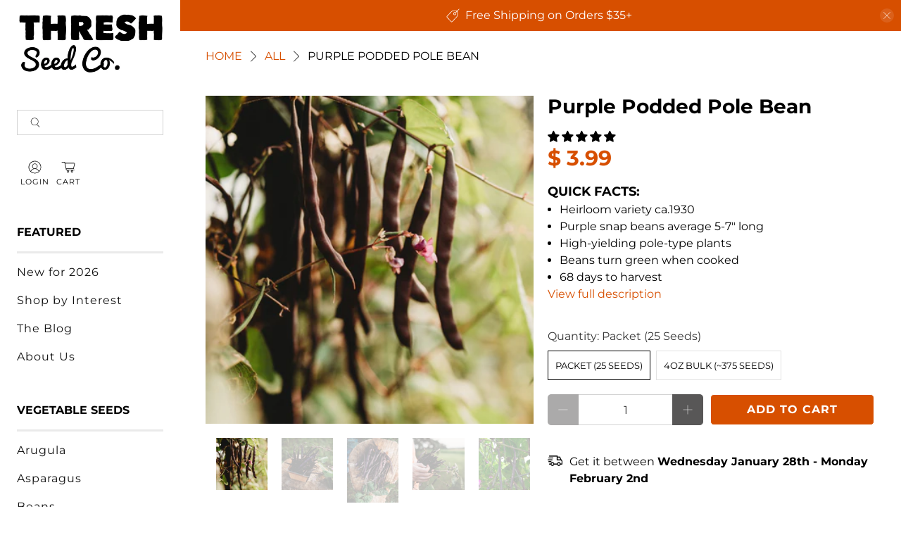

--- FILE ---
content_type: text/html; charset=utf-8
request_url: https://www.threshseed.com/products/purple-podded-pole
body_size: 91889
content:

<!doctype html>
<html class="no-js no-touch" lang="en">
  <head>
    <meta charset="utf-8">
    <meta http-equiv="cleartype" content="on"><meta name="robots" content="index,follow"><meta name="viewport" content="width=device-width,initial-scale=1">
    <meta name="theme-color" content="#ffffff">
    <link rel="canonical" href="https://www.threshseed.com/products/purple-podded-pole">

    <!-- Preconnects -->
    <link rel="preconnect" href="https://cdn.shopify.com" crossorigin>
    <link rel="preconnect" href="https://fonts.shopifycdn.com" crossorigin><title>Purple Podded Pole Bean
- Thresh Seed Co.</title><meta
        name="description"
        content="Purple Podded Pole is an heirloom variety of pole beans rediscovered by Henry Fields in the 1930&#39;s.  Six-foot vines produce buckets of tender 5 to 7-inch-long, purple snap beans.  If kept picked, plants will continue to produce right up until frost.  Lovely purple beans are easy to spot on the plant and have a built-in"
      ><link href="//www.threshseed.com/cdn/shop/t/52/assets/jquery.js?v=14044491599898008241757484464" as="script" rel="preload">
    <link href="//www.threshseed.com/cdn/shop/t/52/assets/vendors.js?v=81390588734714311721757484464" as="script" rel="preload">
    <link href="//www.threshseed.com/cdn/shop/t/52/assets/utilities.js?v=89722399892705226111757484464" as="script" rel="preload">
    <link href="//www.threshseed.com/cdn/shop/t/52/assets/app.js?v=148325122361198195221757484464" as="script" rel="preload">


<link rel="preconnect" href="https://fonts.googleapis.com">
<link rel="preconnect" href="https://fonts.gstatic.com" crossorigin>
<link rel="preload" href="https://fonts.googleapis.com/css2?family=Bebas+Neue&family=Bree+Serif&family=Homemade+Apple&family=Suez+One&display=swap" as="style" onload="this.onload=null;this.rel='stylesheet'">
<noscript><link rel="stylesheet" href="https://fonts.googleapis.com/css2?family=Bebas+Neue&family=Bree+Serif&family=Homemade+Apple&family=Suez+One&display=swap"></noscript><!-- Stylesheet for Fancybox library -->
    <link
      rel="preload"
      href="//www.threshseed.com/cdn/shop/t/52/assets/fancybox.css?v=30466120580444283401757484464"
      as="style"
      onload="this.onload=null;this.rel='stylesheet'"
    >
    <noscript><link href="//www.threshseed.com/cdn/shop/t/52/assets/fancybox.css?v=30466120580444283401757484464" rel="stylesheet" type="text/css" media="all" /></noscript>

    <!-- Stylesheets for Turbo -->
    <link href="//www.threshseed.com/cdn/shop/t/52/assets/styles.css?v=4775404802372701711759940380" rel="stylesheet" type="text/css" media="all" />

    <!-- Icons --><link rel="shortcut icon" type="image/x-icon" href="//www.threshseed.com/cdn/shop/files/favicon.png?crop=center&height=180&v=1738647885&width=180">
      <link rel="apple-touch-icon" href="//www.threshseed.com/cdn/shop/files/favicon.png?crop=center&height=180&v=1738647885&width=180">
      <link rel="apple-touch-icon" sizes="57x57" href="//www.threshseed.com/cdn/shop/files/favicon.png?crop=center&height=57&v=1738647885&width=57">
      <link rel="apple-touch-icon" sizes="60x60" href="//www.threshseed.com/cdn/shop/files/favicon.png?crop=center&height=60&v=1738647885&width=60">
      <link rel="apple-touch-icon" sizes="72x72" href="//www.threshseed.com/cdn/shop/files/favicon.png?crop=center&height=72&v=1738647885&width=72">
      <link rel="apple-touch-icon" sizes="76x76" href="//www.threshseed.com/cdn/shop/files/favicon.png?crop=center&height=76&v=1738647885&width=76">
      <link rel="apple-touch-icon" sizes="114x114" href="//www.threshseed.com/cdn/shop/files/favicon.png?crop=center&height=114&v=1738647885&width=114">
      <link rel="apple-touch-icon" sizes="180x180" href="//www.threshseed.com/cdn/shop/files/favicon.png?crop=center&height=180&v=1738647885&width=180">
      <link rel="apple-touch-icon" sizes="228x228" href="//www.threshseed.com/cdn/shop/files/favicon.png?crop=center&height=228&v=1738647885&width=228"><script>
      window.Store = window.Store || {};
      window.Store.id = 9554450;
    </script><script>
      window.PXUTheme = window.PXUTheme || {};
      window.PXUTheme.version = '3.5.0';
      window.PXUTheme.name = 'Flex';
    </script><template id="price-ui"><span class="price " data-price></span><span class="compare-at-price" data-compare-at-price></span><span class="unit-pricing" data-unit-pricing></span></template>
    <template id="price-ui-badge"><div class="sale-sticker thumbnail-sticker sticker-"><span class="sticker-text" data-badge></span></div></template>

    <template id="price-ui__price"><span class="money" data-price></span></template>
    <template id="price-ui__price-range"><span class="price-min" data-price-min><span class="money" data-price></span></span> - <span class="price-max" data-price-max><span class="money" data-price></span></span></template>
    <template id="price-ui__unit-pricing"><span class="unit-quantity" data-unit-quantity></span> | <span class="unit-price" data-unit-price><span class="money" data-price></span></span> / <span class="unit-measurement" data-unit-measurement></span></template>
    <template id="price-ui-badge__percent-savings-range">Save up to <span data-price-percent></span>%</template>
    <template id="price-ui-badge__percent-savings">Save <span data-price-percent></span>%</template>
    <template id="price-ui-badge__price-savings-range">Save up to <span class="money" data-price></span></template>
    <template id="price-ui-badge__price-savings">Save <span class="money" data-price></span></template>
    <template id="price-ui-badge__on-sale">Sale</template>
    <template id="price-ui-badge__sold-out">Sold out</template>
    <template id="price-ui-badge__in-stock">In stock</template><script>

window.PXUTheme = window.PXUTheme || {};


window.PXUTheme.info = {
  name: 'Flex',
  version: '3.0.0'
}


window.PXUTheme.currency = {};
window.PXUTheme.currency.show_multiple_currencies = false;
window.PXUTheme.currency.presentment_currency = "USD";
window.PXUTheme.currency.default_currency = "USD";
window.PXUTheme.currency.display_format = "money_format";
window.PXUTheme.currency.money_format = "$ {{amount}}";
window.PXUTheme.currency.money_format_no_currency = "$ {{amount}}";
window.PXUTheme.currency.money_format_currency = "$ {{amount}} USD";
window.PXUTheme.currency.native_multi_currency = true;
window.PXUTheme.currency.iso_code = "USD";
window.PXUTheme.currency.symbol = "$";



window.PXUTheme.allCountryOptionTags = "\u003coption value=\"United States\" data-provinces=\"[[\u0026quot;Alabama\u0026quot;,\u0026quot;Alabama\u0026quot;],[\u0026quot;Alaska\u0026quot;,\u0026quot;Alaska\u0026quot;],[\u0026quot;American Samoa\u0026quot;,\u0026quot;American Samoa\u0026quot;],[\u0026quot;Arizona\u0026quot;,\u0026quot;Arizona\u0026quot;],[\u0026quot;Arkansas\u0026quot;,\u0026quot;Arkansas\u0026quot;],[\u0026quot;Armed Forces Americas\u0026quot;,\u0026quot;Armed Forces Americas\u0026quot;],[\u0026quot;Armed Forces Europe\u0026quot;,\u0026quot;Armed Forces Europe\u0026quot;],[\u0026quot;Armed Forces Pacific\u0026quot;,\u0026quot;Armed Forces Pacific\u0026quot;],[\u0026quot;California\u0026quot;,\u0026quot;California\u0026quot;],[\u0026quot;Colorado\u0026quot;,\u0026quot;Colorado\u0026quot;],[\u0026quot;Connecticut\u0026quot;,\u0026quot;Connecticut\u0026quot;],[\u0026quot;Delaware\u0026quot;,\u0026quot;Delaware\u0026quot;],[\u0026quot;District of Columbia\u0026quot;,\u0026quot;Washington DC\u0026quot;],[\u0026quot;Federated States of Micronesia\u0026quot;,\u0026quot;Micronesia\u0026quot;],[\u0026quot;Florida\u0026quot;,\u0026quot;Florida\u0026quot;],[\u0026quot;Georgia\u0026quot;,\u0026quot;Georgia\u0026quot;],[\u0026quot;Guam\u0026quot;,\u0026quot;Guam\u0026quot;],[\u0026quot;Hawaii\u0026quot;,\u0026quot;Hawaii\u0026quot;],[\u0026quot;Idaho\u0026quot;,\u0026quot;Idaho\u0026quot;],[\u0026quot;Illinois\u0026quot;,\u0026quot;Illinois\u0026quot;],[\u0026quot;Indiana\u0026quot;,\u0026quot;Indiana\u0026quot;],[\u0026quot;Iowa\u0026quot;,\u0026quot;Iowa\u0026quot;],[\u0026quot;Kansas\u0026quot;,\u0026quot;Kansas\u0026quot;],[\u0026quot;Kentucky\u0026quot;,\u0026quot;Kentucky\u0026quot;],[\u0026quot;Louisiana\u0026quot;,\u0026quot;Louisiana\u0026quot;],[\u0026quot;Maine\u0026quot;,\u0026quot;Maine\u0026quot;],[\u0026quot;Marshall Islands\u0026quot;,\u0026quot;Marshall Islands\u0026quot;],[\u0026quot;Maryland\u0026quot;,\u0026quot;Maryland\u0026quot;],[\u0026quot;Massachusetts\u0026quot;,\u0026quot;Massachusetts\u0026quot;],[\u0026quot;Michigan\u0026quot;,\u0026quot;Michigan\u0026quot;],[\u0026quot;Minnesota\u0026quot;,\u0026quot;Minnesota\u0026quot;],[\u0026quot;Mississippi\u0026quot;,\u0026quot;Mississippi\u0026quot;],[\u0026quot;Missouri\u0026quot;,\u0026quot;Missouri\u0026quot;],[\u0026quot;Montana\u0026quot;,\u0026quot;Montana\u0026quot;],[\u0026quot;Nebraska\u0026quot;,\u0026quot;Nebraska\u0026quot;],[\u0026quot;Nevada\u0026quot;,\u0026quot;Nevada\u0026quot;],[\u0026quot;New Hampshire\u0026quot;,\u0026quot;New Hampshire\u0026quot;],[\u0026quot;New Jersey\u0026quot;,\u0026quot;New Jersey\u0026quot;],[\u0026quot;New Mexico\u0026quot;,\u0026quot;New Mexico\u0026quot;],[\u0026quot;New York\u0026quot;,\u0026quot;New York\u0026quot;],[\u0026quot;North Carolina\u0026quot;,\u0026quot;North Carolina\u0026quot;],[\u0026quot;North Dakota\u0026quot;,\u0026quot;North Dakota\u0026quot;],[\u0026quot;Northern Mariana Islands\u0026quot;,\u0026quot;Northern Mariana Islands\u0026quot;],[\u0026quot;Ohio\u0026quot;,\u0026quot;Ohio\u0026quot;],[\u0026quot;Oklahoma\u0026quot;,\u0026quot;Oklahoma\u0026quot;],[\u0026quot;Oregon\u0026quot;,\u0026quot;Oregon\u0026quot;],[\u0026quot;Palau\u0026quot;,\u0026quot;Palau\u0026quot;],[\u0026quot;Pennsylvania\u0026quot;,\u0026quot;Pennsylvania\u0026quot;],[\u0026quot;Puerto Rico\u0026quot;,\u0026quot;Puerto Rico\u0026quot;],[\u0026quot;Rhode Island\u0026quot;,\u0026quot;Rhode Island\u0026quot;],[\u0026quot;South Carolina\u0026quot;,\u0026quot;South Carolina\u0026quot;],[\u0026quot;South Dakota\u0026quot;,\u0026quot;South Dakota\u0026quot;],[\u0026quot;Tennessee\u0026quot;,\u0026quot;Tennessee\u0026quot;],[\u0026quot;Texas\u0026quot;,\u0026quot;Texas\u0026quot;],[\u0026quot;Utah\u0026quot;,\u0026quot;Utah\u0026quot;],[\u0026quot;Vermont\u0026quot;,\u0026quot;Vermont\u0026quot;],[\u0026quot;Virgin Islands\u0026quot;,\u0026quot;U.S. Virgin Islands\u0026quot;],[\u0026quot;Virginia\u0026quot;,\u0026quot;Virginia\u0026quot;],[\u0026quot;Washington\u0026quot;,\u0026quot;Washington\u0026quot;],[\u0026quot;West Virginia\u0026quot;,\u0026quot;West Virginia\u0026quot;],[\u0026quot;Wisconsin\u0026quot;,\u0026quot;Wisconsin\u0026quot;],[\u0026quot;Wyoming\u0026quot;,\u0026quot;Wyoming\u0026quot;]]\"\u003eUnited States\u003c\/option\u003e\n\u003coption value=\"Canada\" data-provinces=\"[[\u0026quot;Alberta\u0026quot;,\u0026quot;Alberta\u0026quot;],[\u0026quot;British Columbia\u0026quot;,\u0026quot;British Columbia\u0026quot;],[\u0026quot;Manitoba\u0026quot;,\u0026quot;Manitoba\u0026quot;],[\u0026quot;New Brunswick\u0026quot;,\u0026quot;New Brunswick\u0026quot;],[\u0026quot;Newfoundland and Labrador\u0026quot;,\u0026quot;Newfoundland and Labrador\u0026quot;],[\u0026quot;Northwest Territories\u0026quot;,\u0026quot;Northwest Territories\u0026quot;],[\u0026quot;Nova Scotia\u0026quot;,\u0026quot;Nova Scotia\u0026quot;],[\u0026quot;Nunavut\u0026quot;,\u0026quot;Nunavut\u0026quot;],[\u0026quot;Ontario\u0026quot;,\u0026quot;Ontario\u0026quot;],[\u0026quot;Prince Edward Island\u0026quot;,\u0026quot;Prince Edward Island\u0026quot;],[\u0026quot;Quebec\u0026quot;,\u0026quot;Quebec\u0026quot;],[\u0026quot;Saskatchewan\u0026quot;,\u0026quot;Saskatchewan\u0026quot;],[\u0026quot;Yukon\u0026quot;,\u0026quot;Yukon\u0026quot;]]\"\u003eCanada\u003c\/option\u003e\n\u003coption value=\"---\" data-provinces=\"[]\"\u003e---\u003c\/option\u003e\n\u003coption value=\"Afghanistan\" data-provinces=\"[]\"\u003eAfghanistan\u003c\/option\u003e\n\u003coption value=\"Aland Islands\" data-provinces=\"[]\"\u003eÅland Islands\u003c\/option\u003e\n\u003coption value=\"Albania\" data-provinces=\"[]\"\u003eAlbania\u003c\/option\u003e\n\u003coption value=\"Algeria\" data-provinces=\"[]\"\u003eAlgeria\u003c\/option\u003e\n\u003coption value=\"Andorra\" data-provinces=\"[]\"\u003eAndorra\u003c\/option\u003e\n\u003coption value=\"Angola\" data-provinces=\"[]\"\u003eAngola\u003c\/option\u003e\n\u003coption value=\"Anguilla\" data-provinces=\"[]\"\u003eAnguilla\u003c\/option\u003e\n\u003coption value=\"Antigua And Barbuda\" data-provinces=\"[]\"\u003eAntigua \u0026 Barbuda\u003c\/option\u003e\n\u003coption value=\"Argentina\" data-provinces=\"[[\u0026quot;Buenos Aires\u0026quot;,\u0026quot;Buenos Aires Province\u0026quot;],[\u0026quot;Catamarca\u0026quot;,\u0026quot;Catamarca\u0026quot;],[\u0026quot;Chaco\u0026quot;,\u0026quot;Chaco\u0026quot;],[\u0026quot;Chubut\u0026quot;,\u0026quot;Chubut\u0026quot;],[\u0026quot;Ciudad Autónoma de Buenos Aires\u0026quot;,\u0026quot;Buenos Aires (Autonomous City)\u0026quot;],[\u0026quot;Corrientes\u0026quot;,\u0026quot;Corrientes\u0026quot;],[\u0026quot;Córdoba\u0026quot;,\u0026quot;Córdoba\u0026quot;],[\u0026quot;Entre Ríos\u0026quot;,\u0026quot;Entre Ríos\u0026quot;],[\u0026quot;Formosa\u0026quot;,\u0026quot;Formosa\u0026quot;],[\u0026quot;Jujuy\u0026quot;,\u0026quot;Jujuy\u0026quot;],[\u0026quot;La Pampa\u0026quot;,\u0026quot;La Pampa\u0026quot;],[\u0026quot;La Rioja\u0026quot;,\u0026quot;La Rioja\u0026quot;],[\u0026quot;Mendoza\u0026quot;,\u0026quot;Mendoza\u0026quot;],[\u0026quot;Misiones\u0026quot;,\u0026quot;Misiones\u0026quot;],[\u0026quot;Neuquén\u0026quot;,\u0026quot;Neuquén\u0026quot;],[\u0026quot;Río Negro\u0026quot;,\u0026quot;Río Negro\u0026quot;],[\u0026quot;Salta\u0026quot;,\u0026quot;Salta\u0026quot;],[\u0026quot;San Juan\u0026quot;,\u0026quot;San Juan\u0026quot;],[\u0026quot;San Luis\u0026quot;,\u0026quot;San Luis\u0026quot;],[\u0026quot;Santa Cruz\u0026quot;,\u0026quot;Santa Cruz\u0026quot;],[\u0026quot;Santa Fe\u0026quot;,\u0026quot;Santa Fe\u0026quot;],[\u0026quot;Santiago Del Estero\u0026quot;,\u0026quot;Santiago del Estero\u0026quot;],[\u0026quot;Tierra Del Fuego\u0026quot;,\u0026quot;Tierra del Fuego\u0026quot;],[\u0026quot;Tucumán\u0026quot;,\u0026quot;Tucumán\u0026quot;]]\"\u003eArgentina\u003c\/option\u003e\n\u003coption value=\"Armenia\" data-provinces=\"[]\"\u003eArmenia\u003c\/option\u003e\n\u003coption value=\"Aruba\" data-provinces=\"[]\"\u003eAruba\u003c\/option\u003e\n\u003coption value=\"Ascension Island\" data-provinces=\"[]\"\u003eAscension Island\u003c\/option\u003e\n\u003coption value=\"Australia\" data-provinces=\"[[\u0026quot;Australian Capital Territory\u0026quot;,\u0026quot;Australian Capital Territory\u0026quot;],[\u0026quot;New South Wales\u0026quot;,\u0026quot;New South Wales\u0026quot;],[\u0026quot;Northern Territory\u0026quot;,\u0026quot;Northern Territory\u0026quot;],[\u0026quot;Queensland\u0026quot;,\u0026quot;Queensland\u0026quot;],[\u0026quot;South Australia\u0026quot;,\u0026quot;South Australia\u0026quot;],[\u0026quot;Tasmania\u0026quot;,\u0026quot;Tasmania\u0026quot;],[\u0026quot;Victoria\u0026quot;,\u0026quot;Victoria\u0026quot;],[\u0026quot;Western Australia\u0026quot;,\u0026quot;Western Australia\u0026quot;]]\"\u003eAustralia\u003c\/option\u003e\n\u003coption value=\"Austria\" data-provinces=\"[]\"\u003eAustria\u003c\/option\u003e\n\u003coption value=\"Azerbaijan\" data-provinces=\"[]\"\u003eAzerbaijan\u003c\/option\u003e\n\u003coption value=\"Bahamas\" data-provinces=\"[]\"\u003eBahamas\u003c\/option\u003e\n\u003coption value=\"Bahrain\" data-provinces=\"[]\"\u003eBahrain\u003c\/option\u003e\n\u003coption value=\"Bangladesh\" data-provinces=\"[]\"\u003eBangladesh\u003c\/option\u003e\n\u003coption value=\"Barbados\" data-provinces=\"[]\"\u003eBarbados\u003c\/option\u003e\n\u003coption value=\"Belarus\" data-provinces=\"[]\"\u003eBelarus\u003c\/option\u003e\n\u003coption value=\"Belgium\" data-provinces=\"[]\"\u003eBelgium\u003c\/option\u003e\n\u003coption value=\"Belize\" data-provinces=\"[]\"\u003eBelize\u003c\/option\u003e\n\u003coption value=\"Benin\" data-provinces=\"[]\"\u003eBenin\u003c\/option\u003e\n\u003coption value=\"Bermuda\" data-provinces=\"[]\"\u003eBermuda\u003c\/option\u003e\n\u003coption value=\"Bhutan\" data-provinces=\"[]\"\u003eBhutan\u003c\/option\u003e\n\u003coption value=\"Bolivia\" data-provinces=\"[]\"\u003eBolivia\u003c\/option\u003e\n\u003coption value=\"Bosnia And Herzegovina\" data-provinces=\"[]\"\u003eBosnia \u0026 Herzegovina\u003c\/option\u003e\n\u003coption value=\"Botswana\" data-provinces=\"[]\"\u003eBotswana\u003c\/option\u003e\n\u003coption value=\"Brazil\" data-provinces=\"[[\u0026quot;Acre\u0026quot;,\u0026quot;Acre\u0026quot;],[\u0026quot;Alagoas\u0026quot;,\u0026quot;Alagoas\u0026quot;],[\u0026quot;Amapá\u0026quot;,\u0026quot;Amapá\u0026quot;],[\u0026quot;Amazonas\u0026quot;,\u0026quot;Amazonas\u0026quot;],[\u0026quot;Bahia\u0026quot;,\u0026quot;Bahia\u0026quot;],[\u0026quot;Ceará\u0026quot;,\u0026quot;Ceará\u0026quot;],[\u0026quot;Distrito Federal\u0026quot;,\u0026quot;Federal District\u0026quot;],[\u0026quot;Espírito Santo\u0026quot;,\u0026quot;Espírito Santo\u0026quot;],[\u0026quot;Goiás\u0026quot;,\u0026quot;Goiás\u0026quot;],[\u0026quot;Maranhão\u0026quot;,\u0026quot;Maranhão\u0026quot;],[\u0026quot;Mato Grosso\u0026quot;,\u0026quot;Mato Grosso\u0026quot;],[\u0026quot;Mato Grosso do Sul\u0026quot;,\u0026quot;Mato Grosso do Sul\u0026quot;],[\u0026quot;Minas Gerais\u0026quot;,\u0026quot;Minas Gerais\u0026quot;],[\u0026quot;Paraná\u0026quot;,\u0026quot;Paraná\u0026quot;],[\u0026quot;Paraíba\u0026quot;,\u0026quot;Paraíba\u0026quot;],[\u0026quot;Pará\u0026quot;,\u0026quot;Pará\u0026quot;],[\u0026quot;Pernambuco\u0026quot;,\u0026quot;Pernambuco\u0026quot;],[\u0026quot;Piauí\u0026quot;,\u0026quot;Piauí\u0026quot;],[\u0026quot;Rio Grande do Norte\u0026quot;,\u0026quot;Rio Grande do Norte\u0026quot;],[\u0026quot;Rio Grande do Sul\u0026quot;,\u0026quot;Rio Grande do Sul\u0026quot;],[\u0026quot;Rio de Janeiro\u0026quot;,\u0026quot;Rio de Janeiro\u0026quot;],[\u0026quot;Rondônia\u0026quot;,\u0026quot;Rondônia\u0026quot;],[\u0026quot;Roraima\u0026quot;,\u0026quot;Roraima\u0026quot;],[\u0026quot;Santa Catarina\u0026quot;,\u0026quot;Santa Catarina\u0026quot;],[\u0026quot;Sergipe\u0026quot;,\u0026quot;Sergipe\u0026quot;],[\u0026quot;São Paulo\u0026quot;,\u0026quot;São Paulo\u0026quot;],[\u0026quot;Tocantins\u0026quot;,\u0026quot;Tocantins\u0026quot;]]\"\u003eBrazil\u003c\/option\u003e\n\u003coption value=\"British Indian Ocean Territory\" data-provinces=\"[]\"\u003eBritish Indian Ocean Territory\u003c\/option\u003e\n\u003coption value=\"Virgin Islands, British\" data-provinces=\"[]\"\u003eBritish Virgin Islands\u003c\/option\u003e\n\u003coption value=\"Brunei\" data-provinces=\"[]\"\u003eBrunei\u003c\/option\u003e\n\u003coption value=\"Bulgaria\" data-provinces=\"[]\"\u003eBulgaria\u003c\/option\u003e\n\u003coption value=\"Burkina Faso\" data-provinces=\"[]\"\u003eBurkina Faso\u003c\/option\u003e\n\u003coption value=\"Burundi\" data-provinces=\"[]\"\u003eBurundi\u003c\/option\u003e\n\u003coption value=\"Cambodia\" data-provinces=\"[]\"\u003eCambodia\u003c\/option\u003e\n\u003coption value=\"Republic of Cameroon\" data-provinces=\"[]\"\u003eCameroon\u003c\/option\u003e\n\u003coption value=\"Canada\" data-provinces=\"[[\u0026quot;Alberta\u0026quot;,\u0026quot;Alberta\u0026quot;],[\u0026quot;British Columbia\u0026quot;,\u0026quot;British Columbia\u0026quot;],[\u0026quot;Manitoba\u0026quot;,\u0026quot;Manitoba\u0026quot;],[\u0026quot;New Brunswick\u0026quot;,\u0026quot;New Brunswick\u0026quot;],[\u0026quot;Newfoundland and Labrador\u0026quot;,\u0026quot;Newfoundland and Labrador\u0026quot;],[\u0026quot;Northwest Territories\u0026quot;,\u0026quot;Northwest Territories\u0026quot;],[\u0026quot;Nova Scotia\u0026quot;,\u0026quot;Nova Scotia\u0026quot;],[\u0026quot;Nunavut\u0026quot;,\u0026quot;Nunavut\u0026quot;],[\u0026quot;Ontario\u0026quot;,\u0026quot;Ontario\u0026quot;],[\u0026quot;Prince Edward Island\u0026quot;,\u0026quot;Prince Edward Island\u0026quot;],[\u0026quot;Quebec\u0026quot;,\u0026quot;Quebec\u0026quot;],[\u0026quot;Saskatchewan\u0026quot;,\u0026quot;Saskatchewan\u0026quot;],[\u0026quot;Yukon\u0026quot;,\u0026quot;Yukon\u0026quot;]]\"\u003eCanada\u003c\/option\u003e\n\u003coption value=\"Cape Verde\" data-provinces=\"[]\"\u003eCape Verde\u003c\/option\u003e\n\u003coption value=\"Caribbean Netherlands\" data-provinces=\"[]\"\u003eCaribbean Netherlands\u003c\/option\u003e\n\u003coption value=\"Cayman Islands\" data-provinces=\"[]\"\u003eCayman Islands\u003c\/option\u003e\n\u003coption value=\"Central African Republic\" data-provinces=\"[]\"\u003eCentral African Republic\u003c\/option\u003e\n\u003coption value=\"Chad\" data-provinces=\"[]\"\u003eChad\u003c\/option\u003e\n\u003coption value=\"Chile\" data-provinces=\"[[\u0026quot;Antofagasta\u0026quot;,\u0026quot;Antofagasta\u0026quot;],[\u0026quot;Araucanía\u0026quot;,\u0026quot;Araucanía\u0026quot;],[\u0026quot;Arica and Parinacota\u0026quot;,\u0026quot;Arica y Parinacota\u0026quot;],[\u0026quot;Atacama\u0026quot;,\u0026quot;Atacama\u0026quot;],[\u0026quot;Aysén\u0026quot;,\u0026quot;Aysén\u0026quot;],[\u0026quot;Biobío\u0026quot;,\u0026quot;Bío Bío\u0026quot;],[\u0026quot;Coquimbo\u0026quot;,\u0026quot;Coquimbo\u0026quot;],[\u0026quot;Los Lagos\u0026quot;,\u0026quot;Los Lagos\u0026quot;],[\u0026quot;Los Ríos\u0026quot;,\u0026quot;Los Ríos\u0026quot;],[\u0026quot;Magallanes\u0026quot;,\u0026quot;Magallanes Region\u0026quot;],[\u0026quot;Maule\u0026quot;,\u0026quot;Maule\u0026quot;],[\u0026quot;O\u0026#39;Higgins\u0026quot;,\u0026quot;Libertador General Bernardo O’Higgins\u0026quot;],[\u0026quot;Santiago\u0026quot;,\u0026quot;Santiago Metropolitan\u0026quot;],[\u0026quot;Tarapacá\u0026quot;,\u0026quot;Tarapacá\u0026quot;],[\u0026quot;Valparaíso\u0026quot;,\u0026quot;Valparaíso\u0026quot;],[\u0026quot;Ñuble\u0026quot;,\u0026quot;Ñuble\u0026quot;]]\"\u003eChile\u003c\/option\u003e\n\u003coption value=\"China\" data-provinces=\"[[\u0026quot;Anhui\u0026quot;,\u0026quot;Anhui\u0026quot;],[\u0026quot;Beijing\u0026quot;,\u0026quot;Beijing\u0026quot;],[\u0026quot;Chongqing\u0026quot;,\u0026quot;Chongqing\u0026quot;],[\u0026quot;Fujian\u0026quot;,\u0026quot;Fujian\u0026quot;],[\u0026quot;Gansu\u0026quot;,\u0026quot;Gansu\u0026quot;],[\u0026quot;Guangdong\u0026quot;,\u0026quot;Guangdong\u0026quot;],[\u0026quot;Guangxi\u0026quot;,\u0026quot;Guangxi\u0026quot;],[\u0026quot;Guizhou\u0026quot;,\u0026quot;Guizhou\u0026quot;],[\u0026quot;Hainan\u0026quot;,\u0026quot;Hainan\u0026quot;],[\u0026quot;Hebei\u0026quot;,\u0026quot;Hebei\u0026quot;],[\u0026quot;Heilongjiang\u0026quot;,\u0026quot;Heilongjiang\u0026quot;],[\u0026quot;Henan\u0026quot;,\u0026quot;Henan\u0026quot;],[\u0026quot;Hubei\u0026quot;,\u0026quot;Hubei\u0026quot;],[\u0026quot;Hunan\u0026quot;,\u0026quot;Hunan\u0026quot;],[\u0026quot;Inner Mongolia\u0026quot;,\u0026quot;Inner Mongolia\u0026quot;],[\u0026quot;Jiangsu\u0026quot;,\u0026quot;Jiangsu\u0026quot;],[\u0026quot;Jiangxi\u0026quot;,\u0026quot;Jiangxi\u0026quot;],[\u0026quot;Jilin\u0026quot;,\u0026quot;Jilin\u0026quot;],[\u0026quot;Liaoning\u0026quot;,\u0026quot;Liaoning\u0026quot;],[\u0026quot;Ningxia\u0026quot;,\u0026quot;Ningxia\u0026quot;],[\u0026quot;Qinghai\u0026quot;,\u0026quot;Qinghai\u0026quot;],[\u0026quot;Shaanxi\u0026quot;,\u0026quot;Shaanxi\u0026quot;],[\u0026quot;Shandong\u0026quot;,\u0026quot;Shandong\u0026quot;],[\u0026quot;Shanghai\u0026quot;,\u0026quot;Shanghai\u0026quot;],[\u0026quot;Shanxi\u0026quot;,\u0026quot;Shanxi\u0026quot;],[\u0026quot;Sichuan\u0026quot;,\u0026quot;Sichuan\u0026quot;],[\u0026quot;Tianjin\u0026quot;,\u0026quot;Tianjin\u0026quot;],[\u0026quot;Xinjiang\u0026quot;,\u0026quot;Xinjiang\u0026quot;],[\u0026quot;Xizang\u0026quot;,\u0026quot;Tibet\u0026quot;],[\u0026quot;Yunnan\u0026quot;,\u0026quot;Yunnan\u0026quot;],[\u0026quot;Zhejiang\u0026quot;,\u0026quot;Zhejiang\u0026quot;]]\"\u003eChina\u003c\/option\u003e\n\u003coption value=\"Christmas Island\" data-provinces=\"[]\"\u003eChristmas Island\u003c\/option\u003e\n\u003coption value=\"Cocos (Keeling) Islands\" data-provinces=\"[]\"\u003eCocos (Keeling) Islands\u003c\/option\u003e\n\u003coption value=\"Colombia\" data-provinces=\"[[\u0026quot;Amazonas\u0026quot;,\u0026quot;Amazonas\u0026quot;],[\u0026quot;Antioquia\u0026quot;,\u0026quot;Antioquia\u0026quot;],[\u0026quot;Arauca\u0026quot;,\u0026quot;Arauca\u0026quot;],[\u0026quot;Atlántico\u0026quot;,\u0026quot;Atlántico\u0026quot;],[\u0026quot;Bogotá, D.C.\u0026quot;,\u0026quot;Capital District\u0026quot;],[\u0026quot;Bolívar\u0026quot;,\u0026quot;Bolívar\u0026quot;],[\u0026quot;Boyacá\u0026quot;,\u0026quot;Boyacá\u0026quot;],[\u0026quot;Caldas\u0026quot;,\u0026quot;Caldas\u0026quot;],[\u0026quot;Caquetá\u0026quot;,\u0026quot;Caquetá\u0026quot;],[\u0026quot;Casanare\u0026quot;,\u0026quot;Casanare\u0026quot;],[\u0026quot;Cauca\u0026quot;,\u0026quot;Cauca\u0026quot;],[\u0026quot;Cesar\u0026quot;,\u0026quot;Cesar\u0026quot;],[\u0026quot;Chocó\u0026quot;,\u0026quot;Chocó\u0026quot;],[\u0026quot;Cundinamarca\u0026quot;,\u0026quot;Cundinamarca\u0026quot;],[\u0026quot;Córdoba\u0026quot;,\u0026quot;Córdoba\u0026quot;],[\u0026quot;Guainía\u0026quot;,\u0026quot;Guainía\u0026quot;],[\u0026quot;Guaviare\u0026quot;,\u0026quot;Guaviare\u0026quot;],[\u0026quot;Huila\u0026quot;,\u0026quot;Huila\u0026quot;],[\u0026quot;La Guajira\u0026quot;,\u0026quot;La Guajira\u0026quot;],[\u0026quot;Magdalena\u0026quot;,\u0026quot;Magdalena\u0026quot;],[\u0026quot;Meta\u0026quot;,\u0026quot;Meta\u0026quot;],[\u0026quot;Nariño\u0026quot;,\u0026quot;Nariño\u0026quot;],[\u0026quot;Norte de Santander\u0026quot;,\u0026quot;Norte de Santander\u0026quot;],[\u0026quot;Putumayo\u0026quot;,\u0026quot;Putumayo\u0026quot;],[\u0026quot;Quindío\u0026quot;,\u0026quot;Quindío\u0026quot;],[\u0026quot;Risaralda\u0026quot;,\u0026quot;Risaralda\u0026quot;],[\u0026quot;San Andrés, Providencia y Santa Catalina\u0026quot;,\u0026quot;San Andrés \\u0026 Providencia\u0026quot;],[\u0026quot;Santander\u0026quot;,\u0026quot;Santander\u0026quot;],[\u0026quot;Sucre\u0026quot;,\u0026quot;Sucre\u0026quot;],[\u0026quot;Tolima\u0026quot;,\u0026quot;Tolima\u0026quot;],[\u0026quot;Valle del Cauca\u0026quot;,\u0026quot;Valle del Cauca\u0026quot;],[\u0026quot;Vaupés\u0026quot;,\u0026quot;Vaupés\u0026quot;],[\u0026quot;Vichada\u0026quot;,\u0026quot;Vichada\u0026quot;]]\"\u003eColombia\u003c\/option\u003e\n\u003coption value=\"Comoros\" data-provinces=\"[]\"\u003eComoros\u003c\/option\u003e\n\u003coption value=\"Congo\" data-provinces=\"[]\"\u003eCongo - Brazzaville\u003c\/option\u003e\n\u003coption value=\"Congo, The Democratic Republic Of The\" data-provinces=\"[]\"\u003eCongo - Kinshasa\u003c\/option\u003e\n\u003coption value=\"Cook Islands\" data-provinces=\"[]\"\u003eCook Islands\u003c\/option\u003e\n\u003coption value=\"Costa Rica\" data-provinces=\"[[\u0026quot;Alajuela\u0026quot;,\u0026quot;Alajuela\u0026quot;],[\u0026quot;Cartago\u0026quot;,\u0026quot;Cartago\u0026quot;],[\u0026quot;Guanacaste\u0026quot;,\u0026quot;Guanacaste\u0026quot;],[\u0026quot;Heredia\u0026quot;,\u0026quot;Heredia\u0026quot;],[\u0026quot;Limón\u0026quot;,\u0026quot;Limón\u0026quot;],[\u0026quot;Puntarenas\u0026quot;,\u0026quot;Puntarenas\u0026quot;],[\u0026quot;San José\u0026quot;,\u0026quot;San José\u0026quot;]]\"\u003eCosta Rica\u003c\/option\u003e\n\u003coption value=\"Croatia\" data-provinces=\"[]\"\u003eCroatia\u003c\/option\u003e\n\u003coption value=\"Curaçao\" data-provinces=\"[]\"\u003eCuraçao\u003c\/option\u003e\n\u003coption value=\"Cyprus\" data-provinces=\"[]\"\u003eCyprus\u003c\/option\u003e\n\u003coption value=\"Czech Republic\" data-provinces=\"[]\"\u003eCzechia\u003c\/option\u003e\n\u003coption value=\"Côte d'Ivoire\" data-provinces=\"[]\"\u003eCôte d’Ivoire\u003c\/option\u003e\n\u003coption value=\"Denmark\" data-provinces=\"[]\"\u003eDenmark\u003c\/option\u003e\n\u003coption value=\"Djibouti\" data-provinces=\"[]\"\u003eDjibouti\u003c\/option\u003e\n\u003coption value=\"Dominica\" data-provinces=\"[]\"\u003eDominica\u003c\/option\u003e\n\u003coption value=\"Dominican Republic\" data-provinces=\"[]\"\u003eDominican Republic\u003c\/option\u003e\n\u003coption value=\"Ecuador\" data-provinces=\"[]\"\u003eEcuador\u003c\/option\u003e\n\u003coption value=\"Egypt\" data-provinces=\"[[\u0026quot;6th of October\u0026quot;,\u0026quot;6th of October\u0026quot;],[\u0026quot;Al Sharqia\u0026quot;,\u0026quot;Al Sharqia\u0026quot;],[\u0026quot;Alexandria\u0026quot;,\u0026quot;Alexandria\u0026quot;],[\u0026quot;Aswan\u0026quot;,\u0026quot;Aswan\u0026quot;],[\u0026quot;Asyut\u0026quot;,\u0026quot;Asyut\u0026quot;],[\u0026quot;Beheira\u0026quot;,\u0026quot;Beheira\u0026quot;],[\u0026quot;Beni Suef\u0026quot;,\u0026quot;Beni Suef\u0026quot;],[\u0026quot;Cairo\u0026quot;,\u0026quot;Cairo\u0026quot;],[\u0026quot;Dakahlia\u0026quot;,\u0026quot;Dakahlia\u0026quot;],[\u0026quot;Damietta\u0026quot;,\u0026quot;Damietta\u0026quot;],[\u0026quot;Faiyum\u0026quot;,\u0026quot;Faiyum\u0026quot;],[\u0026quot;Gharbia\u0026quot;,\u0026quot;Gharbia\u0026quot;],[\u0026quot;Giza\u0026quot;,\u0026quot;Giza\u0026quot;],[\u0026quot;Helwan\u0026quot;,\u0026quot;Helwan\u0026quot;],[\u0026quot;Ismailia\u0026quot;,\u0026quot;Ismailia\u0026quot;],[\u0026quot;Kafr el-Sheikh\u0026quot;,\u0026quot;Kafr el-Sheikh\u0026quot;],[\u0026quot;Luxor\u0026quot;,\u0026quot;Luxor\u0026quot;],[\u0026quot;Matrouh\u0026quot;,\u0026quot;Matrouh\u0026quot;],[\u0026quot;Minya\u0026quot;,\u0026quot;Minya\u0026quot;],[\u0026quot;Monufia\u0026quot;,\u0026quot;Monufia\u0026quot;],[\u0026quot;New Valley\u0026quot;,\u0026quot;New Valley\u0026quot;],[\u0026quot;North Sinai\u0026quot;,\u0026quot;North Sinai\u0026quot;],[\u0026quot;Port Said\u0026quot;,\u0026quot;Port Said\u0026quot;],[\u0026quot;Qalyubia\u0026quot;,\u0026quot;Qalyubia\u0026quot;],[\u0026quot;Qena\u0026quot;,\u0026quot;Qena\u0026quot;],[\u0026quot;Red Sea\u0026quot;,\u0026quot;Red Sea\u0026quot;],[\u0026quot;Sohag\u0026quot;,\u0026quot;Sohag\u0026quot;],[\u0026quot;South Sinai\u0026quot;,\u0026quot;South Sinai\u0026quot;],[\u0026quot;Suez\u0026quot;,\u0026quot;Suez\u0026quot;]]\"\u003eEgypt\u003c\/option\u003e\n\u003coption value=\"El Salvador\" data-provinces=\"[[\u0026quot;Ahuachapán\u0026quot;,\u0026quot;Ahuachapán\u0026quot;],[\u0026quot;Cabañas\u0026quot;,\u0026quot;Cabañas\u0026quot;],[\u0026quot;Chalatenango\u0026quot;,\u0026quot;Chalatenango\u0026quot;],[\u0026quot;Cuscatlán\u0026quot;,\u0026quot;Cuscatlán\u0026quot;],[\u0026quot;La Libertad\u0026quot;,\u0026quot;La Libertad\u0026quot;],[\u0026quot;La Paz\u0026quot;,\u0026quot;La Paz\u0026quot;],[\u0026quot;La Unión\u0026quot;,\u0026quot;La Unión\u0026quot;],[\u0026quot;Morazán\u0026quot;,\u0026quot;Morazán\u0026quot;],[\u0026quot;San Miguel\u0026quot;,\u0026quot;San Miguel\u0026quot;],[\u0026quot;San Salvador\u0026quot;,\u0026quot;San Salvador\u0026quot;],[\u0026quot;San Vicente\u0026quot;,\u0026quot;San Vicente\u0026quot;],[\u0026quot;Santa Ana\u0026quot;,\u0026quot;Santa Ana\u0026quot;],[\u0026quot;Sonsonate\u0026quot;,\u0026quot;Sonsonate\u0026quot;],[\u0026quot;Usulután\u0026quot;,\u0026quot;Usulután\u0026quot;]]\"\u003eEl Salvador\u003c\/option\u003e\n\u003coption value=\"Equatorial Guinea\" data-provinces=\"[]\"\u003eEquatorial Guinea\u003c\/option\u003e\n\u003coption value=\"Eritrea\" data-provinces=\"[]\"\u003eEritrea\u003c\/option\u003e\n\u003coption value=\"Estonia\" data-provinces=\"[]\"\u003eEstonia\u003c\/option\u003e\n\u003coption value=\"Eswatini\" data-provinces=\"[]\"\u003eEswatini\u003c\/option\u003e\n\u003coption value=\"Ethiopia\" data-provinces=\"[]\"\u003eEthiopia\u003c\/option\u003e\n\u003coption value=\"Falkland Islands (Malvinas)\" data-provinces=\"[]\"\u003eFalkland Islands\u003c\/option\u003e\n\u003coption value=\"Faroe Islands\" data-provinces=\"[]\"\u003eFaroe Islands\u003c\/option\u003e\n\u003coption value=\"Fiji\" data-provinces=\"[]\"\u003eFiji\u003c\/option\u003e\n\u003coption value=\"Finland\" data-provinces=\"[]\"\u003eFinland\u003c\/option\u003e\n\u003coption value=\"France\" data-provinces=\"[]\"\u003eFrance\u003c\/option\u003e\n\u003coption value=\"French Guiana\" data-provinces=\"[]\"\u003eFrench Guiana\u003c\/option\u003e\n\u003coption value=\"French Polynesia\" data-provinces=\"[]\"\u003eFrench Polynesia\u003c\/option\u003e\n\u003coption value=\"French Southern Territories\" data-provinces=\"[]\"\u003eFrench Southern Territories\u003c\/option\u003e\n\u003coption value=\"Gabon\" data-provinces=\"[]\"\u003eGabon\u003c\/option\u003e\n\u003coption value=\"Gambia\" data-provinces=\"[]\"\u003eGambia\u003c\/option\u003e\n\u003coption value=\"Georgia\" data-provinces=\"[]\"\u003eGeorgia\u003c\/option\u003e\n\u003coption value=\"Germany\" data-provinces=\"[]\"\u003eGermany\u003c\/option\u003e\n\u003coption value=\"Ghana\" data-provinces=\"[]\"\u003eGhana\u003c\/option\u003e\n\u003coption value=\"Gibraltar\" data-provinces=\"[]\"\u003eGibraltar\u003c\/option\u003e\n\u003coption value=\"Greece\" data-provinces=\"[]\"\u003eGreece\u003c\/option\u003e\n\u003coption value=\"Greenland\" data-provinces=\"[]\"\u003eGreenland\u003c\/option\u003e\n\u003coption value=\"Grenada\" data-provinces=\"[]\"\u003eGrenada\u003c\/option\u003e\n\u003coption value=\"Guadeloupe\" data-provinces=\"[]\"\u003eGuadeloupe\u003c\/option\u003e\n\u003coption value=\"Guatemala\" data-provinces=\"[[\u0026quot;Alta Verapaz\u0026quot;,\u0026quot;Alta Verapaz\u0026quot;],[\u0026quot;Baja Verapaz\u0026quot;,\u0026quot;Baja Verapaz\u0026quot;],[\u0026quot;Chimaltenango\u0026quot;,\u0026quot;Chimaltenango\u0026quot;],[\u0026quot;Chiquimula\u0026quot;,\u0026quot;Chiquimula\u0026quot;],[\u0026quot;El Progreso\u0026quot;,\u0026quot;El Progreso\u0026quot;],[\u0026quot;Escuintla\u0026quot;,\u0026quot;Escuintla\u0026quot;],[\u0026quot;Guatemala\u0026quot;,\u0026quot;Guatemala\u0026quot;],[\u0026quot;Huehuetenango\u0026quot;,\u0026quot;Huehuetenango\u0026quot;],[\u0026quot;Izabal\u0026quot;,\u0026quot;Izabal\u0026quot;],[\u0026quot;Jalapa\u0026quot;,\u0026quot;Jalapa\u0026quot;],[\u0026quot;Jutiapa\u0026quot;,\u0026quot;Jutiapa\u0026quot;],[\u0026quot;Petén\u0026quot;,\u0026quot;Petén\u0026quot;],[\u0026quot;Quetzaltenango\u0026quot;,\u0026quot;Quetzaltenango\u0026quot;],[\u0026quot;Quiché\u0026quot;,\u0026quot;Quiché\u0026quot;],[\u0026quot;Retalhuleu\u0026quot;,\u0026quot;Retalhuleu\u0026quot;],[\u0026quot;Sacatepéquez\u0026quot;,\u0026quot;Sacatepéquez\u0026quot;],[\u0026quot;San Marcos\u0026quot;,\u0026quot;San Marcos\u0026quot;],[\u0026quot;Santa Rosa\u0026quot;,\u0026quot;Santa Rosa\u0026quot;],[\u0026quot;Sololá\u0026quot;,\u0026quot;Sololá\u0026quot;],[\u0026quot;Suchitepéquez\u0026quot;,\u0026quot;Suchitepéquez\u0026quot;],[\u0026quot;Totonicapán\u0026quot;,\u0026quot;Totonicapán\u0026quot;],[\u0026quot;Zacapa\u0026quot;,\u0026quot;Zacapa\u0026quot;]]\"\u003eGuatemala\u003c\/option\u003e\n\u003coption value=\"Guernsey\" data-provinces=\"[]\"\u003eGuernsey\u003c\/option\u003e\n\u003coption value=\"Guinea\" data-provinces=\"[]\"\u003eGuinea\u003c\/option\u003e\n\u003coption value=\"Guinea Bissau\" data-provinces=\"[]\"\u003eGuinea-Bissau\u003c\/option\u003e\n\u003coption value=\"Guyana\" data-provinces=\"[]\"\u003eGuyana\u003c\/option\u003e\n\u003coption value=\"Haiti\" data-provinces=\"[]\"\u003eHaiti\u003c\/option\u003e\n\u003coption value=\"Honduras\" data-provinces=\"[]\"\u003eHonduras\u003c\/option\u003e\n\u003coption value=\"Hong Kong\" data-provinces=\"[[\u0026quot;Hong Kong Island\u0026quot;,\u0026quot;Hong Kong Island\u0026quot;],[\u0026quot;Kowloon\u0026quot;,\u0026quot;Kowloon\u0026quot;],[\u0026quot;New Territories\u0026quot;,\u0026quot;New Territories\u0026quot;]]\"\u003eHong Kong SAR\u003c\/option\u003e\n\u003coption value=\"Hungary\" data-provinces=\"[]\"\u003eHungary\u003c\/option\u003e\n\u003coption value=\"Iceland\" data-provinces=\"[]\"\u003eIceland\u003c\/option\u003e\n\u003coption value=\"India\" data-provinces=\"[[\u0026quot;Andaman and Nicobar Islands\u0026quot;,\u0026quot;Andaman and Nicobar Islands\u0026quot;],[\u0026quot;Andhra Pradesh\u0026quot;,\u0026quot;Andhra Pradesh\u0026quot;],[\u0026quot;Arunachal Pradesh\u0026quot;,\u0026quot;Arunachal Pradesh\u0026quot;],[\u0026quot;Assam\u0026quot;,\u0026quot;Assam\u0026quot;],[\u0026quot;Bihar\u0026quot;,\u0026quot;Bihar\u0026quot;],[\u0026quot;Chandigarh\u0026quot;,\u0026quot;Chandigarh\u0026quot;],[\u0026quot;Chhattisgarh\u0026quot;,\u0026quot;Chhattisgarh\u0026quot;],[\u0026quot;Dadra and Nagar Haveli\u0026quot;,\u0026quot;Dadra and Nagar Haveli\u0026quot;],[\u0026quot;Daman and Diu\u0026quot;,\u0026quot;Daman and Diu\u0026quot;],[\u0026quot;Delhi\u0026quot;,\u0026quot;Delhi\u0026quot;],[\u0026quot;Goa\u0026quot;,\u0026quot;Goa\u0026quot;],[\u0026quot;Gujarat\u0026quot;,\u0026quot;Gujarat\u0026quot;],[\u0026quot;Haryana\u0026quot;,\u0026quot;Haryana\u0026quot;],[\u0026quot;Himachal Pradesh\u0026quot;,\u0026quot;Himachal Pradesh\u0026quot;],[\u0026quot;Jammu and Kashmir\u0026quot;,\u0026quot;Jammu and Kashmir\u0026quot;],[\u0026quot;Jharkhand\u0026quot;,\u0026quot;Jharkhand\u0026quot;],[\u0026quot;Karnataka\u0026quot;,\u0026quot;Karnataka\u0026quot;],[\u0026quot;Kerala\u0026quot;,\u0026quot;Kerala\u0026quot;],[\u0026quot;Ladakh\u0026quot;,\u0026quot;Ladakh\u0026quot;],[\u0026quot;Lakshadweep\u0026quot;,\u0026quot;Lakshadweep\u0026quot;],[\u0026quot;Madhya Pradesh\u0026quot;,\u0026quot;Madhya Pradesh\u0026quot;],[\u0026quot;Maharashtra\u0026quot;,\u0026quot;Maharashtra\u0026quot;],[\u0026quot;Manipur\u0026quot;,\u0026quot;Manipur\u0026quot;],[\u0026quot;Meghalaya\u0026quot;,\u0026quot;Meghalaya\u0026quot;],[\u0026quot;Mizoram\u0026quot;,\u0026quot;Mizoram\u0026quot;],[\u0026quot;Nagaland\u0026quot;,\u0026quot;Nagaland\u0026quot;],[\u0026quot;Odisha\u0026quot;,\u0026quot;Odisha\u0026quot;],[\u0026quot;Puducherry\u0026quot;,\u0026quot;Puducherry\u0026quot;],[\u0026quot;Punjab\u0026quot;,\u0026quot;Punjab\u0026quot;],[\u0026quot;Rajasthan\u0026quot;,\u0026quot;Rajasthan\u0026quot;],[\u0026quot;Sikkim\u0026quot;,\u0026quot;Sikkim\u0026quot;],[\u0026quot;Tamil Nadu\u0026quot;,\u0026quot;Tamil Nadu\u0026quot;],[\u0026quot;Telangana\u0026quot;,\u0026quot;Telangana\u0026quot;],[\u0026quot;Tripura\u0026quot;,\u0026quot;Tripura\u0026quot;],[\u0026quot;Uttar Pradesh\u0026quot;,\u0026quot;Uttar Pradesh\u0026quot;],[\u0026quot;Uttarakhand\u0026quot;,\u0026quot;Uttarakhand\u0026quot;],[\u0026quot;West Bengal\u0026quot;,\u0026quot;West Bengal\u0026quot;]]\"\u003eIndia\u003c\/option\u003e\n\u003coption value=\"Indonesia\" data-provinces=\"[[\u0026quot;Aceh\u0026quot;,\u0026quot;Aceh\u0026quot;],[\u0026quot;Bali\u0026quot;,\u0026quot;Bali\u0026quot;],[\u0026quot;Bangka Belitung\u0026quot;,\u0026quot;Bangka–Belitung Islands\u0026quot;],[\u0026quot;Banten\u0026quot;,\u0026quot;Banten\u0026quot;],[\u0026quot;Bengkulu\u0026quot;,\u0026quot;Bengkulu\u0026quot;],[\u0026quot;Gorontalo\u0026quot;,\u0026quot;Gorontalo\u0026quot;],[\u0026quot;Jakarta\u0026quot;,\u0026quot;Jakarta\u0026quot;],[\u0026quot;Jambi\u0026quot;,\u0026quot;Jambi\u0026quot;],[\u0026quot;Jawa Barat\u0026quot;,\u0026quot;West Java\u0026quot;],[\u0026quot;Jawa Tengah\u0026quot;,\u0026quot;Central Java\u0026quot;],[\u0026quot;Jawa Timur\u0026quot;,\u0026quot;East Java\u0026quot;],[\u0026quot;Kalimantan Barat\u0026quot;,\u0026quot;West Kalimantan\u0026quot;],[\u0026quot;Kalimantan Selatan\u0026quot;,\u0026quot;South Kalimantan\u0026quot;],[\u0026quot;Kalimantan Tengah\u0026quot;,\u0026quot;Central Kalimantan\u0026quot;],[\u0026quot;Kalimantan Timur\u0026quot;,\u0026quot;East Kalimantan\u0026quot;],[\u0026quot;Kalimantan Utara\u0026quot;,\u0026quot;North Kalimantan\u0026quot;],[\u0026quot;Kepulauan Riau\u0026quot;,\u0026quot;Riau Islands\u0026quot;],[\u0026quot;Lampung\u0026quot;,\u0026quot;Lampung\u0026quot;],[\u0026quot;Maluku\u0026quot;,\u0026quot;Maluku\u0026quot;],[\u0026quot;Maluku Utara\u0026quot;,\u0026quot;North Maluku\u0026quot;],[\u0026quot;North Sumatra\u0026quot;,\u0026quot;North Sumatra\u0026quot;],[\u0026quot;Nusa Tenggara Barat\u0026quot;,\u0026quot;West Nusa Tenggara\u0026quot;],[\u0026quot;Nusa Tenggara Timur\u0026quot;,\u0026quot;East Nusa Tenggara\u0026quot;],[\u0026quot;Papua\u0026quot;,\u0026quot;Papua\u0026quot;],[\u0026quot;Papua Barat\u0026quot;,\u0026quot;West Papua\u0026quot;],[\u0026quot;Riau\u0026quot;,\u0026quot;Riau\u0026quot;],[\u0026quot;South Sumatra\u0026quot;,\u0026quot;South Sumatra\u0026quot;],[\u0026quot;Sulawesi Barat\u0026quot;,\u0026quot;West Sulawesi\u0026quot;],[\u0026quot;Sulawesi Selatan\u0026quot;,\u0026quot;South Sulawesi\u0026quot;],[\u0026quot;Sulawesi Tengah\u0026quot;,\u0026quot;Central Sulawesi\u0026quot;],[\u0026quot;Sulawesi Tenggara\u0026quot;,\u0026quot;Southeast Sulawesi\u0026quot;],[\u0026quot;Sulawesi Utara\u0026quot;,\u0026quot;North Sulawesi\u0026quot;],[\u0026quot;West Sumatra\u0026quot;,\u0026quot;West Sumatra\u0026quot;],[\u0026quot;Yogyakarta\u0026quot;,\u0026quot;Yogyakarta\u0026quot;]]\"\u003eIndonesia\u003c\/option\u003e\n\u003coption value=\"Iraq\" data-provinces=\"[]\"\u003eIraq\u003c\/option\u003e\n\u003coption value=\"Ireland\" data-provinces=\"[[\u0026quot;Carlow\u0026quot;,\u0026quot;Carlow\u0026quot;],[\u0026quot;Cavan\u0026quot;,\u0026quot;Cavan\u0026quot;],[\u0026quot;Clare\u0026quot;,\u0026quot;Clare\u0026quot;],[\u0026quot;Cork\u0026quot;,\u0026quot;Cork\u0026quot;],[\u0026quot;Donegal\u0026quot;,\u0026quot;Donegal\u0026quot;],[\u0026quot;Dublin\u0026quot;,\u0026quot;Dublin\u0026quot;],[\u0026quot;Galway\u0026quot;,\u0026quot;Galway\u0026quot;],[\u0026quot;Kerry\u0026quot;,\u0026quot;Kerry\u0026quot;],[\u0026quot;Kildare\u0026quot;,\u0026quot;Kildare\u0026quot;],[\u0026quot;Kilkenny\u0026quot;,\u0026quot;Kilkenny\u0026quot;],[\u0026quot;Laois\u0026quot;,\u0026quot;Laois\u0026quot;],[\u0026quot;Leitrim\u0026quot;,\u0026quot;Leitrim\u0026quot;],[\u0026quot;Limerick\u0026quot;,\u0026quot;Limerick\u0026quot;],[\u0026quot;Longford\u0026quot;,\u0026quot;Longford\u0026quot;],[\u0026quot;Louth\u0026quot;,\u0026quot;Louth\u0026quot;],[\u0026quot;Mayo\u0026quot;,\u0026quot;Mayo\u0026quot;],[\u0026quot;Meath\u0026quot;,\u0026quot;Meath\u0026quot;],[\u0026quot;Monaghan\u0026quot;,\u0026quot;Monaghan\u0026quot;],[\u0026quot;Offaly\u0026quot;,\u0026quot;Offaly\u0026quot;],[\u0026quot;Roscommon\u0026quot;,\u0026quot;Roscommon\u0026quot;],[\u0026quot;Sligo\u0026quot;,\u0026quot;Sligo\u0026quot;],[\u0026quot;Tipperary\u0026quot;,\u0026quot;Tipperary\u0026quot;],[\u0026quot;Waterford\u0026quot;,\u0026quot;Waterford\u0026quot;],[\u0026quot;Westmeath\u0026quot;,\u0026quot;Westmeath\u0026quot;],[\u0026quot;Wexford\u0026quot;,\u0026quot;Wexford\u0026quot;],[\u0026quot;Wicklow\u0026quot;,\u0026quot;Wicklow\u0026quot;]]\"\u003eIreland\u003c\/option\u003e\n\u003coption value=\"Isle Of Man\" data-provinces=\"[]\"\u003eIsle of Man\u003c\/option\u003e\n\u003coption value=\"Israel\" data-provinces=\"[]\"\u003eIsrael\u003c\/option\u003e\n\u003coption value=\"Italy\" data-provinces=\"[[\u0026quot;Agrigento\u0026quot;,\u0026quot;Agrigento\u0026quot;],[\u0026quot;Alessandria\u0026quot;,\u0026quot;Alessandria\u0026quot;],[\u0026quot;Ancona\u0026quot;,\u0026quot;Ancona\u0026quot;],[\u0026quot;Aosta\u0026quot;,\u0026quot;Aosta Valley\u0026quot;],[\u0026quot;Arezzo\u0026quot;,\u0026quot;Arezzo\u0026quot;],[\u0026quot;Ascoli Piceno\u0026quot;,\u0026quot;Ascoli Piceno\u0026quot;],[\u0026quot;Asti\u0026quot;,\u0026quot;Asti\u0026quot;],[\u0026quot;Avellino\u0026quot;,\u0026quot;Avellino\u0026quot;],[\u0026quot;Bari\u0026quot;,\u0026quot;Bari\u0026quot;],[\u0026quot;Barletta-Andria-Trani\u0026quot;,\u0026quot;Barletta-Andria-Trani\u0026quot;],[\u0026quot;Belluno\u0026quot;,\u0026quot;Belluno\u0026quot;],[\u0026quot;Benevento\u0026quot;,\u0026quot;Benevento\u0026quot;],[\u0026quot;Bergamo\u0026quot;,\u0026quot;Bergamo\u0026quot;],[\u0026quot;Biella\u0026quot;,\u0026quot;Biella\u0026quot;],[\u0026quot;Bologna\u0026quot;,\u0026quot;Bologna\u0026quot;],[\u0026quot;Bolzano\u0026quot;,\u0026quot;South Tyrol\u0026quot;],[\u0026quot;Brescia\u0026quot;,\u0026quot;Brescia\u0026quot;],[\u0026quot;Brindisi\u0026quot;,\u0026quot;Brindisi\u0026quot;],[\u0026quot;Cagliari\u0026quot;,\u0026quot;Cagliari\u0026quot;],[\u0026quot;Caltanissetta\u0026quot;,\u0026quot;Caltanissetta\u0026quot;],[\u0026quot;Campobasso\u0026quot;,\u0026quot;Campobasso\u0026quot;],[\u0026quot;Carbonia-Iglesias\u0026quot;,\u0026quot;Carbonia-Iglesias\u0026quot;],[\u0026quot;Caserta\u0026quot;,\u0026quot;Caserta\u0026quot;],[\u0026quot;Catania\u0026quot;,\u0026quot;Catania\u0026quot;],[\u0026quot;Catanzaro\u0026quot;,\u0026quot;Catanzaro\u0026quot;],[\u0026quot;Chieti\u0026quot;,\u0026quot;Chieti\u0026quot;],[\u0026quot;Como\u0026quot;,\u0026quot;Como\u0026quot;],[\u0026quot;Cosenza\u0026quot;,\u0026quot;Cosenza\u0026quot;],[\u0026quot;Cremona\u0026quot;,\u0026quot;Cremona\u0026quot;],[\u0026quot;Crotone\u0026quot;,\u0026quot;Crotone\u0026quot;],[\u0026quot;Cuneo\u0026quot;,\u0026quot;Cuneo\u0026quot;],[\u0026quot;Enna\u0026quot;,\u0026quot;Enna\u0026quot;],[\u0026quot;Fermo\u0026quot;,\u0026quot;Fermo\u0026quot;],[\u0026quot;Ferrara\u0026quot;,\u0026quot;Ferrara\u0026quot;],[\u0026quot;Firenze\u0026quot;,\u0026quot;Florence\u0026quot;],[\u0026quot;Foggia\u0026quot;,\u0026quot;Foggia\u0026quot;],[\u0026quot;Forlì-Cesena\u0026quot;,\u0026quot;Forlì-Cesena\u0026quot;],[\u0026quot;Frosinone\u0026quot;,\u0026quot;Frosinone\u0026quot;],[\u0026quot;Genova\u0026quot;,\u0026quot;Genoa\u0026quot;],[\u0026quot;Gorizia\u0026quot;,\u0026quot;Gorizia\u0026quot;],[\u0026quot;Grosseto\u0026quot;,\u0026quot;Grosseto\u0026quot;],[\u0026quot;Imperia\u0026quot;,\u0026quot;Imperia\u0026quot;],[\u0026quot;Isernia\u0026quot;,\u0026quot;Isernia\u0026quot;],[\u0026quot;L\u0026#39;Aquila\u0026quot;,\u0026quot;L’Aquila\u0026quot;],[\u0026quot;La Spezia\u0026quot;,\u0026quot;La Spezia\u0026quot;],[\u0026quot;Latina\u0026quot;,\u0026quot;Latina\u0026quot;],[\u0026quot;Lecce\u0026quot;,\u0026quot;Lecce\u0026quot;],[\u0026quot;Lecco\u0026quot;,\u0026quot;Lecco\u0026quot;],[\u0026quot;Livorno\u0026quot;,\u0026quot;Livorno\u0026quot;],[\u0026quot;Lodi\u0026quot;,\u0026quot;Lodi\u0026quot;],[\u0026quot;Lucca\u0026quot;,\u0026quot;Lucca\u0026quot;],[\u0026quot;Macerata\u0026quot;,\u0026quot;Macerata\u0026quot;],[\u0026quot;Mantova\u0026quot;,\u0026quot;Mantua\u0026quot;],[\u0026quot;Massa-Carrara\u0026quot;,\u0026quot;Massa and Carrara\u0026quot;],[\u0026quot;Matera\u0026quot;,\u0026quot;Matera\u0026quot;],[\u0026quot;Medio Campidano\u0026quot;,\u0026quot;Medio Campidano\u0026quot;],[\u0026quot;Messina\u0026quot;,\u0026quot;Messina\u0026quot;],[\u0026quot;Milano\u0026quot;,\u0026quot;Milan\u0026quot;],[\u0026quot;Modena\u0026quot;,\u0026quot;Modena\u0026quot;],[\u0026quot;Monza e Brianza\u0026quot;,\u0026quot;Monza and Brianza\u0026quot;],[\u0026quot;Napoli\u0026quot;,\u0026quot;Naples\u0026quot;],[\u0026quot;Novara\u0026quot;,\u0026quot;Novara\u0026quot;],[\u0026quot;Nuoro\u0026quot;,\u0026quot;Nuoro\u0026quot;],[\u0026quot;Ogliastra\u0026quot;,\u0026quot;Ogliastra\u0026quot;],[\u0026quot;Olbia-Tempio\u0026quot;,\u0026quot;Olbia-Tempio\u0026quot;],[\u0026quot;Oristano\u0026quot;,\u0026quot;Oristano\u0026quot;],[\u0026quot;Padova\u0026quot;,\u0026quot;Padua\u0026quot;],[\u0026quot;Palermo\u0026quot;,\u0026quot;Palermo\u0026quot;],[\u0026quot;Parma\u0026quot;,\u0026quot;Parma\u0026quot;],[\u0026quot;Pavia\u0026quot;,\u0026quot;Pavia\u0026quot;],[\u0026quot;Perugia\u0026quot;,\u0026quot;Perugia\u0026quot;],[\u0026quot;Pesaro e Urbino\u0026quot;,\u0026quot;Pesaro and Urbino\u0026quot;],[\u0026quot;Pescara\u0026quot;,\u0026quot;Pescara\u0026quot;],[\u0026quot;Piacenza\u0026quot;,\u0026quot;Piacenza\u0026quot;],[\u0026quot;Pisa\u0026quot;,\u0026quot;Pisa\u0026quot;],[\u0026quot;Pistoia\u0026quot;,\u0026quot;Pistoia\u0026quot;],[\u0026quot;Pordenone\u0026quot;,\u0026quot;Pordenone\u0026quot;],[\u0026quot;Potenza\u0026quot;,\u0026quot;Potenza\u0026quot;],[\u0026quot;Prato\u0026quot;,\u0026quot;Prato\u0026quot;],[\u0026quot;Ragusa\u0026quot;,\u0026quot;Ragusa\u0026quot;],[\u0026quot;Ravenna\u0026quot;,\u0026quot;Ravenna\u0026quot;],[\u0026quot;Reggio Calabria\u0026quot;,\u0026quot;Reggio Calabria\u0026quot;],[\u0026quot;Reggio Emilia\u0026quot;,\u0026quot;Reggio Emilia\u0026quot;],[\u0026quot;Rieti\u0026quot;,\u0026quot;Rieti\u0026quot;],[\u0026quot;Rimini\u0026quot;,\u0026quot;Rimini\u0026quot;],[\u0026quot;Roma\u0026quot;,\u0026quot;Rome\u0026quot;],[\u0026quot;Rovigo\u0026quot;,\u0026quot;Rovigo\u0026quot;],[\u0026quot;Salerno\u0026quot;,\u0026quot;Salerno\u0026quot;],[\u0026quot;Sassari\u0026quot;,\u0026quot;Sassari\u0026quot;],[\u0026quot;Savona\u0026quot;,\u0026quot;Savona\u0026quot;],[\u0026quot;Siena\u0026quot;,\u0026quot;Siena\u0026quot;],[\u0026quot;Siracusa\u0026quot;,\u0026quot;Syracuse\u0026quot;],[\u0026quot;Sondrio\u0026quot;,\u0026quot;Sondrio\u0026quot;],[\u0026quot;Taranto\u0026quot;,\u0026quot;Taranto\u0026quot;],[\u0026quot;Teramo\u0026quot;,\u0026quot;Teramo\u0026quot;],[\u0026quot;Terni\u0026quot;,\u0026quot;Terni\u0026quot;],[\u0026quot;Torino\u0026quot;,\u0026quot;Turin\u0026quot;],[\u0026quot;Trapani\u0026quot;,\u0026quot;Trapani\u0026quot;],[\u0026quot;Trento\u0026quot;,\u0026quot;Trentino\u0026quot;],[\u0026quot;Treviso\u0026quot;,\u0026quot;Treviso\u0026quot;],[\u0026quot;Trieste\u0026quot;,\u0026quot;Trieste\u0026quot;],[\u0026quot;Udine\u0026quot;,\u0026quot;Udine\u0026quot;],[\u0026quot;Varese\u0026quot;,\u0026quot;Varese\u0026quot;],[\u0026quot;Venezia\u0026quot;,\u0026quot;Venice\u0026quot;],[\u0026quot;Verbano-Cusio-Ossola\u0026quot;,\u0026quot;Verbano-Cusio-Ossola\u0026quot;],[\u0026quot;Vercelli\u0026quot;,\u0026quot;Vercelli\u0026quot;],[\u0026quot;Verona\u0026quot;,\u0026quot;Verona\u0026quot;],[\u0026quot;Vibo Valentia\u0026quot;,\u0026quot;Vibo Valentia\u0026quot;],[\u0026quot;Vicenza\u0026quot;,\u0026quot;Vicenza\u0026quot;],[\u0026quot;Viterbo\u0026quot;,\u0026quot;Viterbo\u0026quot;]]\"\u003eItaly\u003c\/option\u003e\n\u003coption value=\"Jamaica\" data-provinces=\"[]\"\u003eJamaica\u003c\/option\u003e\n\u003coption value=\"Japan\" data-provinces=\"[[\u0026quot;Aichi\u0026quot;,\u0026quot;Aichi\u0026quot;],[\u0026quot;Akita\u0026quot;,\u0026quot;Akita\u0026quot;],[\u0026quot;Aomori\u0026quot;,\u0026quot;Aomori\u0026quot;],[\u0026quot;Chiba\u0026quot;,\u0026quot;Chiba\u0026quot;],[\u0026quot;Ehime\u0026quot;,\u0026quot;Ehime\u0026quot;],[\u0026quot;Fukui\u0026quot;,\u0026quot;Fukui\u0026quot;],[\u0026quot;Fukuoka\u0026quot;,\u0026quot;Fukuoka\u0026quot;],[\u0026quot;Fukushima\u0026quot;,\u0026quot;Fukushima\u0026quot;],[\u0026quot;Gifu\u0026quot;,\u0026quot;Gifu\u0026quot;],[\u0026quot;Gunma\u0026quot;,\u0026quot;Gunma\u0026quot;],[\u0026quot;Hiroshima\u0026quot;,\u0026quot;Hiroshima\u0026quot;],[\u0026quot;Hokkaidō\u0026quot;,\u0026quot;Hokkaido\u0026quot;],[\u0026quot;Hyōgo\u0026quot;,\u0026quot;Hyogo\u0026quot;],[\u0026quot;Ibaraki\u0026quot;,\u0026quot;Ibaraki\u0026quot;],[\u0026quot;Ishikawa\u0026quot;,\u0026quot;Ishikawa\u0026quot;],[\u0026quot;Iwate\u0026quot;,\u0026quot;Iwate\u0026quot;],[\u0026quot;Kagawa\u0026quot;,\u0026quot;Kagawa\u0026quot;],[\u0026quot;Kagoshima\u0026quot;,\u0026quot;Kagoshima\u0026quot;],[\u0026quot;Kanagawa\u0026quot;,\u0026quot;Kanagawa\u0026quot;],[\u0026quot;Kumamoto\u0026quot;,\u0026quot;Kumamoto\u0026quot;],[\u0026quot;Kyōto\u0026quot;,\u0026quot;Kyoto\u0026quot;],[\u0026quot;Kōchi\u0026quot;,\u0026quot;Kochi\u0026quot;],[\u0026quot;Mie\u0026quot;,\u0026quot;Mie\u0026quot;],[\u0026quot;Miyagi\u0026quot;,\u0026quot;Miyagi\u0026quot;],[\u0026quot;Miyazaki\u0026quot;,\u0026quot;Miyazaki\u0026quot;],[\u0026quot;Nagano\u0026quot;,\u0026quot;Nagano\u0026quot;],[\u0026quot;Nagasaki\u0026quot;,\u0026quot;Nagasaki\u0026quot;],[\u0026quot;Nara\u0026quot;,\u0026quot;Nara\u0026quot;],[\u0026quot;Niigata\u0026quot;,\u0026quot;Niigata\u0026quot;],[\u0026quot;Okayama\u0026quot;,\u0026quot;Okayama\u0026quot;],[\u0026quot;Okinawa\u0026quot;,\u0026quot;Okinawa\u0026quot;],[\u0026quot;Saga\u0026quot;,\u0026quot;Saga\u0026quot;],[\u0026quot;Saitama\u0026quot;,\u0026quot;Saitama\u0026quot;],[\u0026quot;Shiga\u0026quot;,\u0026quot;Shiga\u0026quot;],[\u0026quot;Shimane\u0026quot;,\u0026quot;Shimane\u0026quot;],[\u0026quot;Shizuoka\u0026quot;,\u0026quot;Shizuoka\u0026quot;],[\u0026quot;Tochigi\u0026quot;,\u0026quot;Tochigi\u0026quot;],[\u0026quot;Tokushima\u0026quot;,\u0026quot;Tokushima\u0026quot;],[\u0026quot;Tottori\u0026quot;,\u0026quot;Tottori\u0026quot;],[\u0026quot;Toyama\u0026quot;,\u0026quot;Toyama\u0026quot;],[\u0026quot;Tōkyō\u0026quot;,\u0026quot;Tokyo\u0026quot;],[\u0026quot;Wakayama\u0026quot;,\u0026quot;Wakayama\u0026quot;],[\u0026quot;Yamagata\u0026quot;,\u0026quot;Yamagata\u0026quot;],[\u0026quot;Yamaguchi\u0026quot;,\u0026quot;Yamaguchi\u0026quot;],[\u0026quot;Yamanashi\u0026quot;,\u0026quot;Yamanashi\u0026quot;],[\u0026quot;Ōita\u0026quot;,\u0026quot;Oita\u0026quot;],[\u0026quot;Ōsaka\u0026quot;,\u0026quot;Osaka\u0026quot;]]\"\u003eJapan\u003c\/option\u003e\n\u003coption value=\"Jersey\" data-provinces=\"[]\"\u003eJersey\u003c\/option\u003e\n\u003coption value=\"Jordan\" data-provinces=\"[]\"\u003eJordan\u003c\/option\u003e\n\u003coption value=\"Kazakhstan\" data-provinces=\"[]\"\u003eKazakhstan\u003c\/option\u003e\n\u003coption value=\"Kenya\" data-provinces=\"[]\"\u003eKenya\u003c\/option\u003e\n\u003coption value=\"Kiribati\" data-provinces=\"[]\"\u003eKiribati\u003c\/option\u003e\n\u003coption value=\"Kosovo\" data-provinces=\"[]\"\u003eKosovo\u003c\/option\u003e\n\u003coption value=\"Kuwait\" data-provinces=\"[[\u0026quot;Al Ahmadi\u0026quot;,\u0026quot;Al Ahmadi\u0026quot;],[\u0026quot;Al Asimah\u0026quot;,\u0026quot;Al Asimah\u0026quot;],[\u0026quot;Al Farwaniyah\u0026quot;,\u0026quot;Al Farwaniyah\u0026quot;],[\u0026quot;Al Jahra\u0026quot;,\u0026quot;Al Jahra\u0026quot;],[\u0026quot;Hawalli\u0026quot;,\u0026quot;Hawalli\u0026quot;],[\u0026quot;Mubarak Al-Kabeer\u0026quot;,\u0026quot;Mubarak Al-Kabeer\u0026quot;]]\"\u003eKuwait\u003c\/option\u003e\n\u003coption value=\"Kyrgyzstan\" data-provinces=\"[]\"\u003eKyrgyzstan\u003c\/option\u003e\n\u003coption value=\"Lao People's Democratic Republic\" data-provinces=\"[]\"\u003eLaos\u003c\/option\u003e\n\u003coption value=\"Latvia\" data-provinces=\"[]\"\u003eLatvia\u003c\/option\u003e\n\u003coption value=\"Lebanon\" data-provinces=\"[]\"\u003eLebanon\u003c\/option\u003e\n\u003coption value=\"Lesotho\" data-provinces=\"[]\"\u003eLesotho\u003c\/option\u003e\n\u003coption value=\"Liberia\" data-provinces=\"[]\"\u003eLiberia\u003c\/option\u003e\n\u003coption value=\"Libyan Arab Jamahiriya\" data-provinces=\"[]\"\u003eLibya\u003c\/option\u003e\n\u003coption value=\"Liechtenstein\" data-provinces=\"[]\"\u003eLiechtenstein\u003c\/option\u003e\n\u003coption value=\"Lithuania\" data-provinces=\"[]\"\u003eLithuania\u003c\/option\u003e\n\u003coption value=\"Luxembourg\" data-provinces=\"[]\"\u003eLuxembourg\u003c\/option\u003e\n\u003coption value=\"Macao\" data-provinces=\"[]\"\u003eMacao SAR\u003c\/option\u003e\n\u003coption value=\"Madagascar\" data-provinces=\"[]\"\u003eMadagascar\u003c\/option\u003e\n\u003coption value=\"Malawi\" data-provinces=\"[]\"\u003eMalawi\u003c\/option\u003e\n\u003coption value=\"Malaysia\" data-provinces=\"[[\u0026quot;Johor\u0026quot;,\u0026quot;Johor\u0026quot;],[\u0026quot;Kedah\u0026quot;,\u0026quot;Kedah\u0026quot;],[\u0026quot;Kelantan\u0026quot;,\u0026quot;Kelantan\u0026quot;],[\u0026quot;Kuala Lumpur\u0026quot;,\u0026quot;Kuala Lumpur\u0026quot;],[\u0026quot;Labuan\u0026quot;,\u0026quot;Labuan\u0026quot;],[\u0026quot;Melaka\u0026quot;,\u0026quot;Malacca\u0026quot;],[\u0026quot;Negeri Sembilan\u0026quot;,\u0026quot;Negeri Sembilan\u0026quot;],[\u0026quot;Pahang\u0026quot;,\u0026quot;Pahang\u0026quot;],[\u0026quot;Penang\u0026quot;,\u0026quot;Penang\u0026quot;],[\u0026quot;Perak\u0026quot;,\u0026quot;Perak\u0026quot;],[\u0026quot;Perlis\u0026quot;,\u0026quot;Perlis\u0026quot;],[\u0026quot;Putrajaya\u0026quot;,\u0026quot;Putrajaya\u0026quot;],[\u0026quot;Sabah\u0026quot;,\u0026quot;Sabah\u0026quot;],[\u0026quot;Sarawak\u0026quot;,\u0026quot;Sarawak\u0026quot;],[\u0026quot;Selangor\u0026quot;,\u0026quot;Selangor\u0026quot;],[\u0026quot;Terengganu\u0026quot;,\u0026quot;Terengganu\u0026quot;]]\"\u003eMalaysia\u003c\/option\u003e\n\u003coption value=\"Maldives\" data-provinces=\"[]\"\u003eMaldives\u003c\/option\u003e\n\u003coption value=\"Mali\" data-provinces=\"[]\"\u003eMali\u003c\/option\u003e\n\u003coption value=\"Malta\" data-provinces=\"[]\"\u003eMalta\u003c\/option\u003e\n\u003coption value=\"Martinique\" data-provinces=\"[]\"\u003eMartinique\u003c\/option\u003e\n\u003coption value=\"Mauritania\" data-provinces=\"[]\"\u003eMauritania\u003c\/option\u003e\n\u003coption value=\"Mauritius\" data-provinces=\"[]\"\u003eMauritius\u003c\/option\u003e\n\u003coption value=\"Mayotte\" data-provinces=\"[]\"\u003eMayotte\u003c\/option\u003e\n\u003coption value=\"Mexico\" data-provinces=\"[[\u0026quot;Aguascalientes\u0026quot;,\u0026quot;Aguascalientes\u0026quot;],[\u0026quot;Baja California\u0026quot;,\u0026quot;Baja California\u0026quot;],[\u0026quot;Baja California Sur\u0026quot;,\u0026quot;Baja California Sur\u0026quot;],[\u0026quot;Campeche\u0026quot;,\u0026quot;Campeche\u0026quot;],[\u0026quot;Chiapas\u0026quot;,\u0026quot;Chiapas\u0026quot;],[\u0026quot;Chihuahua\u0026quot;,\u0026quot;Chihuahua\u0026quot;],[\u0026quot;Ciudad de México\u0026quot;,\u0026quot;Ciudad de Mexico\u0026quot;],[\u0026quot;Coahuila\u0026quot;,\u0026quot;Coahuila\u0026quot;],[\u0026quot;Colima\u0026quot;,\u0026quot;Colima\u0026quot;],[\u0026quot;Durango\u0026quot;,\u0026quot;Durango\u0026quot;],[\u0026quot;Guanajuato\u0026quot;,\u0026quot;Guanajuato\u0026quot;],[\u0026quot;Guerrero\u0026quot;,\u0026quot;Guerrero\u0026quot;],[\u0026quot;Hidalgo\u0026quot;,\u0026quot;Hidalgo\u0026quot;],[\u0026quot;Jalisco\u0026quot;,\u0026quot;Jalisco\u0026quot;],[\u0026quot;Michoacán\u0026quot;,\u0026quot;Michoacán\u0026quot;],[\u0026quot;Morelos\u0026quot;,\u0026quot;Morelos\u0026quot;],[\u0026quot;México\u0026quot;,\u0026quot;Mexico State\u0026quot;],[\u0026quot;Nayarit\u0026quot;,\u0026quot;Nayarit\u0026quot;],[\u0026quot;Nuevo León\u0026quot;,\u0026quot;Nuevo León\u0026quot;],[\u0026quot;Oaxaca\u0026quot;,\u0026quot;Oaxaca\u0026quot;],[\u0026quot;Puebla\u0026quot;,\u0026quot;Puebla\u0026quot;],[\u0026quot;Querétaro\u0026quot;,\u0026quot;Querétaro\u0026quot;],[\u0026quot;Quintana Roo\u0026quot;,\u0026quot;Quintana Roo\u0026quot;],[\u0026quot;San Luis Potosí\u0026quot;,\u0026quot;San Luis Potosí\u0026quot;],[\u0026quot;Sinaloa\u0026quot;,\u0026quot;Sinaloa\u0026quot;],[\u0026quot;Sonora\u0026quot;,\u0026quot;Sonora\u0026quot;],[\u0026quot;Tabasco\u0026quot;,\u0026quot;Tabasco\u0026quot;],[\u0026quot;Tamaulipas\u0026quot;,\u0026quot;Tamaulipas\u0026quot;],[\u0026quot;Tlaxcala\u0026quot;,\u0026quot;Tlaxcala\u0026quot;],[\u0026quot;Veracruz\u0026quot;,\u0026quot;Veracruz\u0026quot;],[\u0026quot;Yucatán\u0026quot;,\u0026quot;Yucatán\u0026quot;],[\u0026quot;Zacatecas\u0026quot;,\u0026quot;Zacatecas\u0026quot;]]\"\u003eMexico\u003c\/option\u003e\n\u003coption value=\"Moldova, Republic of\" data-provinces=\"[]\"\u003eMoldova\u003c\/option\u003e\n\u003coption value=\"Monaco\" data-provinces=\"[]\"\u003eMonaco\u003c\/option\u003e\n\u003coption value=\"Mongolia\" data-provinces=\"[]\"\u003eMongolia\u003c\/option\u003e\n\u003coption value=\"Montenegro\" data-provinces=\"[]\"\u003eMontenegro\u003c\/option\u003e\n\u003coption value=\"Montserrat\" data-provinces=\"[]\"\u003eMontserrat\u003c\/option\u003e\n\u003coption value=\"Morocco\" data-provinces=\"[]\"\u003eMorocco\u003c\/option\u003e\n\u003coption value=\"Mozambique\" data-provinces=\"[]\"\u003eMozambique\u003c\/option\u003e\n\u003coption value=\"Myanmar\" data-provinces=\"[]\"\u003eMyanmar (Burma)\u003c\/option\u003e\n\u003coption value=\"Namibia\" data-provinces=\"[]\"\u003eNamibia\u003c\/option\u003e\n\u003coption value=\"Nauru\" data-provinces=\"[]\"\u003eNauru\u003c\/option\u003e\n\u003coption value=\"Nepal\" data-provinces=\"[]\"\u003eNepal\u003c\/option\u003e\n\u003coption value=\"Netherlands\" data-provinces=\"[]\"\u003eNetherlands\u003c\/option\u003e\n\u003coption value=\"New Caledonia\" data-provinces=\"[]\"\u003eNew Caledonia\u003c\/option\u003e\n\u003coption value=\"New Zealand\" data-provinces=\"[[\u0026quot;Auckland\u0026quot;,\u0026quot;Auckland\u0026quot;],[\u0026quot;Bay of Plenty\u0026quot;,\u0026quot;Bay of Plenty\u0026quot;],[\u0026quot;Canterbury\u0026quot;,\u0026quot;Canterbury\u0026quot;],[\u0026quot;Chatham Islands\u0026quot;,\u0026quot;Chatham Islands\u0026quot;],[\u0026quot;Gisborne\u0026quot;,\u0026quot;Gisborne\u0026quot;],[\u0026quot;Hawke\u0026#39;s Bay\u0026quot;,\u0026quot;Hawke’s Bay\u0026quot;],[\u0026quot;Manawatu-Wanganui\u0026quot;,\u0026quot;Manawatū-Whanganui\u0026quot;],[\u0026quot;Marlborough\u0026quot;,\u0026quot;Marlborough\u0026quot;],[\u0026quot;Nelson\u0026quot;,\u0026quot;Nelson\u0026quot;],[\u0026quot;Northland\u0026quot;,\u0026quot;Northland\u0026quot;],[\u0026quot;Otago\u0026quot;,\u0026quot;Otago\u0026quot;],[\u0026quot;Southland\u0026quot;,\u0026quot;Southland\u0026quot;],[\u0026quot;Taranaki\u0026quot;,\u0026quot;Taranaki\u0026quot;],[\u0026quot;Tasman\u0026quot;,\u0026quot;Tasman\u0026quot;],[\u0026quot;Waikato\u0026quot;,\u0026quot;Waikato\u0026quot;],[\u0026quot;Wellington\u0026quot;,\u0026quot;Wellington\u0026quot;],[\u0026quot;West Coast\u0026quot;,\u0026quot;West Coast\u0026quot;]]\"\u003eNew Zealand\u003c\/option\u003e\n\u003coption value=\"Nicaragua\" data-provinces=\"[]\"\u003eNicaragua\u003c\/option\u003e\n\u003coption value=\"Niger\" data-provinces=\"[]\"\u003eNiger\u003c\/option\u003e\n\u003coption value=\"Nigeria\" data-provinces=\"[[\u0026quot;Abia\u0026quot;,\u0026quot;Abia\u0026quot;],[\u0026quot;Abuja Federal Capital Territory\u0026quot;,\u0026quot;Federal Capital Territory\u0026quot;],[\u0026quot;Adamawa\u0026quot;,\u0026quot;Adamawa\u0026quot;],[\u0026quot;Akwa Ibom\u0026quot;,\u0026quot;Akwa Ibom\u0026quot;],[\u0026quot;Anambra\u0026quot;,\u0026quot;Anambra\u0026quot;],[\u0026quot;Bauchi\u0026quot;,\u0026quot;Bauchi\u0026quot;],[\u0026quot;Bayelsa\u0026quot;,\u0026quot;Bayelsa\u0026quot;],[\u0026quot;Benue\u0026quot;,\u0026quot;Benue\u0026quot;],[\u0026quot;Borno\u0026quot;,\u0026quot;Borno\u0026quot;],[\u0026quot;Cross River\u0026quot;,\u0026quot;Cross River\u0026quot;],[\u0026quot;Delta\u0026quot;,\u0026quot;Delta\u0026quot;],[\u0026quot;Ebonyi\u0026quot;,\u0026quot;Ebonyi\u0026quot;],[\u0026quot;Edo\u0026quot;,\u0026quot;Edo\u0026quot;],[\u0026quot;Ekiti\u0026quot;,\u0026quot;Ekiti\u0026quot;],[\u0026quot;Enugu\u0026quot;,\u0026quot;Enugu\u0026quot;],[\u0026quot;Gombe\u0026quot;,\u0026quot;Gombe\u0026quot;],[\u0026quot;Imo\u0026quot;,\u0026quot;Imo\u0026quot;],[\u0026quot;Jigawa\u0026quot;,\u0026quot;Jigawa\u0026quot;],[\u0026quot;Kaduna\u0026quot;,\u0026quot;Kaduna\u0026quot;],[\u0026quot;Kano\u0026quot;,\u0026quot;Kano\u0026quot;],[\u0026quot;Katsina\u0026quot;,\u0026quot;Katsina\u0026quot;],[\u0026quot;Kebbi\u0026quot;,\u0026quot;Kebbi\u0026quot;],[\u0026quot;Kogi\u0026quot;,\u0026quot;Kogi\u0026quot;],[\u0026quot;Kwara\u0026quot;,\u0026quot;Kwara\u0026quot;],[\u0026quot;Lagos\u0026quot;,\u0026quot;Lagos\u0026quot;],[\u0026quot;Nasarawa\u0026quot;,\u0026quot;Nasarawa\u0026quot;],[\u0026quot;Niger\u0026quot;,\u0026quot;Niger\u0026quot;],[\u0026quot;Ogun\u0026quot;,\u0026quot;Ogun\u0026quot;],[\u0026quot;Ondo\u0026quot;,\u0026quot;Ondo\u0026quot;],[\u0026quot;Osun\u0026quot;,\u0026quot;Osun\u0026quot;],[\u0026quot;Oyo\u0026quot;,\u0026quot;Oyo\u0026quot;],[\u0026quot;Plateau\u0026quot;,\u0026quot;Plateau\u0026quot;],[\u0026quot;Rivers\u0026quot;,\u0026quot;Rivers\u0026quot;],[\u0026quot;Sokoto\u0026quot;,\u0026quot;Sokoto\u0026quot;],[\u0026quot;Taraba\u0026quot;,\u0026quot;Taraba\u0026quot;],[\u0026quot;Yobe\u0026quot;,\u0026quot;Yobe\u0026quot;],[\u0026quot;Zamfara\u0026quot;,\u0026quot;Zamfara\u0026quot;]]\"\u003eNigeria\u003c\/option\u003e\n\u003coption value=\"Niue\" data-provinces=\"[]\"\u003eNiue\u003c\/option\u003e\n\u003coption value=\"Norfolk Island\" data-provinces=\"[]\"\u003eNorfolk Island\u003c\/option\u003e\n\u003coption value=\"North Macedonia\" data-provinces=\"[]\"\u003eNorth Macedonia\u003c\/option\u003e\n\u003coption value=\"Norway\" data-provinces=\"[]\"\u003eNorway\u003c\/option\u003e\n\u003coption value=\"Oman\" data-provinces=\"[]\"\u003eOman\u003c\/option\u003e\n\u003coption value=\"Pakistan\" data-provinces=\"[]\"\u003ePakistan\u003c\/option\u003e\n\u003coption value=\"Palestinian Territory, Occupied\" data-provinces=\"[]\"\u003ePalestinian Territories\u003c\/option\u003e\n\u003coption value=\"Panama\" data-provinces=\"[[\u0026quot;Bocas del Toro\u0026quot;,\u0026quot;Bocas del Toro\u0026quot;],[\u0026quot;Chiriquí\u0026quot;,\u0026quot;Chiriquí\u0026quot;],[\u0026quot;Coclé\u0026quot;,\u0026quot;Coclé\u0026quot;],[\u0026quot;Colón\u0026quot;,\u0026quot;Colón\u0026quot;],[\u0026quot;Darién\u0026quot;,\u0026quot;Darién\u0026quot;],[\u0026quot;Emberá\u0026quot;,\u0026quot;Emberá\u0026quot;],[\u0026quot;Herrera\u0026quot;,\u0026quot;Herrera\u0026quot;],[\u0026quot;Kuna Yala\u0026quot;,\u0026quot;Guna Yala\u0026quot;],[\u0026quot;Los Santos\u0026quot;,\u0026quot;Los Santos\u0026quot;],[\u0026quot;Ngöbe-Buglé\u0026quot;,\u0026quot;Ngöbe-Buglé\u0026quot;],[\u0026quot;Panamá\u0026quot;,\u0026quot;Panamá\u0026quot;],[\u0026quot;Panamá Oeste\u0026quot;,\u0026quot;West Panamá\u0026quot;],[\u0026quot;Veraguas\u0026quot;,\u0026quot;Veraguas\u0026quot;]]\"\u003ePanama\u003c\/option\u003e\n\u003coption value=\"Papua New Guinea\" data-provinces=\"[]\"\u003ePapua New Guinea\u003c\/option\u003e\n\u003coption value=\"Paraguay\" data-provinces=\"[]\"\u003eParaguay\u003c\/option\u003e\n\u003coption value=\"Peru\" data-provinces=\"[[\u0026quot;Amazonas\u0026quot;,\u0026quot;Amazonas\u0026quot;],[\u0026quot;Apurímac\u0026quot;,\u0026quot;Apurímac\u0026quot;],[\u0026quot;Arequipa\u0026quot;,\u0026quot;Arequipa\u0026quot;],[\u0026quot;Ayacucho\u0026quot;,\u0026quot;Ayacucho\u0026quot;],[\u0026quot;Cajamarca\u0026quot;,\u0026quot;Cajamarca\u0026quot;],[\u0026quot;Callao\u0026quot;,\u0026quot;El Callao\u0026quot;],[\u0026quot;Cuzco\u0026quot;,\u0026quot;Cusco\u0026quot;],[\u0026quot;Huancavelica\u0026quot;,\u0026quot;Huancavelica\u0026quot;],[\u0026quot;Huánuco\u0026quot;,\u0026quot;Huánuco\u0026quot;],[\u0026quot;Ica\u0026quot;,\u0026quot;Ica\u0026quot;],[\u0026quot;Junín\u0026quot;,\u0026quot;Junín\u0026quot;],[\u0026quot;La Libertad\u0026quot;,\u0026quot;La Libertad\u0026quot;],[\u0026quot;Lambayeque\u0026quot;,\u0026quot;Lambayeque\u0026quot;],[\u0026quot;Lima (departamento)\u0026quot;,\u0026quot;Lima (Department)\u0026quot;],[\u0026quot;Lima (provincia)\u0026quot;,\u0026quot;Lima (Metropolitan)\u0026quot;],[\u0026quot;Loreto\u0026quot;,\u0026quot;Loreto\u0026quot;],[\u0026quot;Madre de Dios\u0026quot;,\u0026quot;Madre de Dios\u0026quot;],[\u0026quot;Moquegua\u0026quot;,\u0026quot;Moquegua\u0026quot;],[\u0026quot;Pasco\u0026quot;,\u0026quot;Pasco\u0026quot;],[\u0026quot;Piura\u0026quot;,\u0026quot;Piura\u0026quot;],[\u0026quot;Puno\u0026quot;,\u0026quot;Puno\u0026quot;],[\u0026quot;San Martín\u0026quot;,\u0026quot;San Martín\u0026quot;],[\u0026quot;Tacna\u0026quot;,\u0026quot;Tacna\u0026quot;],[\u0026quot;Tumbes\u0026quot;,\u0026quot;Tumbes\u0026quot;],[\u0026quot;Ucayali\u0026quot;,\u0026quot;Ucayali\u0026quot;],[\u0026quot;Áncash\u0026quot;,\u0026quot;Ancash\u0026quot;]]\"\u003ePeru\u003c\/option\u003e\n\u003coption value=\"Philippines\" data-provinces=\"[[\u0026quot;Abra\u0026quot;,\u0026quot;Abra\u0026quot;],[\u0026quot;Agusan del Norte\u0026quot;,\u0026quot;Agusan del Norte\u0026quot;],[\u0026quot;Agusan del Sur\u0026quot;,\u0026quot;Agusan del Sur\u0026quot;],[\u0026quot;Aklan\u0026quot;,\u0026quot;Aklan\u0026quot;],[\u0026quot;Albay\u0026quot;,\u0026quot;Albay\u0026quot;],[\u0026quot;Antique\u0026quot;,\u0026quot;Antique\u0026quot;],[\u0026quot;Apayao\u0026quot;,\u0026quot;Apayao\u0026quot;],[\u0026quot;Aurora\u0026quot;,\u0026quot;Aurora\u0026quot;],[\u0026quot;Basilan\u0026quot;,\u0026quot;Basilan\u0026quot;],[\u0026quot;Bataan\u0026quot;,\u0026quot;Bataan\u0026quot;],[\u0026quot;Batanes\u0026quot;,\u0026quot;Batanes\u0026quot;],[\u0026quot;Batangas\u0026quot;,\u0026quot;Batangas\u0026quot;],[\u0026quot;Benguet\u0026quot;,\u0026quot;Benguet\u0026quot;],[\u0026quot;Biliran\u0026quot;,\u0026quot;Biliran\u0026quot;],[\u0026quot;Bohol\u0026quot;,\u0026quot;Bohol\u0026quot;],[\u0026quot;Bukidnon\u0026quot;,\u0026quot;Bukidnon\u0026quot;],[\u0026quot;Bulacan\u0026quot;,\u0026quot;Bulacan\u0026quot;],[\u0026quot;Cagayan\u0026quot;,\u0026quot;Cagayan\u0026quot;],[\u0026quot;Camarines Norte\u0026quot;,\u0026quot;Camarines Norte\u0026quot;],[\u0026quot;Camarines Sur\u0026quot;,\u0026quot;Camarines Sur\u0026quot;],[\u0026quot;Camiguin\u0026quot;,\u0026quot;Camiguin\u0026quot;],[\u0026quot;Capiz\u0026quot;,\u0026quot;Capiz\u0026quot;],[\u0026quot;Catanduanes\u0026quot;,\u0026quot;Catanduanes\u0026quot;],[\u0026quot;Cavite\u0026quot;,\u0026quot;Cavite\u0026quot;],[\u0026quot;Cebu\u0026quot;,\u0026quot;Cebu\u0026quot;],[\u0026quot;Cotabato\u0026quot;,\u0026quot;Cotabato\u0026quot;],[\u0026quot;Davao Occidental\u0026quot;,\u0026quot;Davao Occidental\u0026quot;],[\u0026quot;Davao Oriental\u0026quot;,\u0026quot;Davao Oriental\u0026quot;],[\u0026quot;Davao de Oro\u0026quot;,\u0026quot;Compostela Valley\u0026quot;],[\u0026quot;Davao del Norte\u0026quot;,\u0026quot;Davao del Norte\u0026quot;],[\u0026quot;Davao del Sur\u0026quot;,\u0026quot;Davao del Sur\u0026quot;],[\u0026quot;Dinagat Islands\u0026quot;,\u0026quot;Dinagat Islands\u0026quot;],[\u0026quot;Eastern Samar\u0026quot;,\u0026quot;Eastern Samar\u0026quot;],[\u0026quot;Guimaras\u0026quot;,\u0026quot;Guimaras\u0026quot;],[\u0026quot;Ifugao\u0026quot;,\u0026quot;Ifugao\u0026quot;],[\u0026quot;Ilocos Norte\u0026quot;,\u0026quot;Ilocos Norte\u0026quot;],[\u0026quot;Ilocos Sur\u0026quot;,\u0026quot;Ilocos Sur\u0026quot;],[\u0026quot;Iloilo\u0026quot;,\u0026quot;Iloilo\u0026quot;],[\u0026quot;Isabela\u0026quot;,\u0026quot;Isabela\u0026quot;],[\u0026quot;Kalinga\u0026quot;,\u0026quot;Kalinga\u0026quot;],[\u0026quot;La Union\u0026quot;,\u0026quot;La Union\u0026quot;],[\u0026quot;Laguna\u0026quot;,\u0026quot;Laguna\u0026quot;],[\u0026quot;Lanao del Norte\u0026quot;,\u0026quot;Lanao del Norte\u0026quot;],[\u0026quot;Lanao del Sur\u0026quot;,\u0026quot;Lanao del Sur\u0026quot;],[\u0026quot;Leyte\u0026quot;,\u0026quot;Leyte\u0026quot;],[\u0026quot;Maguindanao\u0026quot;,\u0026quot;Maguindanao\u0026quot;],[\u0026quot;Marinduque\u0026quot;,\u0026quot;Marinduque\u0026quot;],[\u0026quot;Masbate\u0026quot;,\u0026quot;Masbate\u0026quot;],[\u0026quot;Metro Manila\u0026quot;,\u0026quot;Metro Manila\u0026quot;],[\u0026quot;Misamis Occidental\u0026quot;,\u0026quot;Misamis Occidental\u0026quot;],[\u0026quot;Misamis Oriental\u0026quot;,\u0026quot;Misamis Oriental\u0026quot;],[\u0026quot;Mountain Province\u0026quot;,\u0026quot;Mountain\u0026quot;],[\u0026quot;Negros Occidental\u0026quot;,\u0026quot;Negros Occidental\u0026quot;],[\u0026quot;Negros Oriental\u0026quot;,\u0026quot;Negros Oriental\u0026quot;],[\u0026quot;Northern Samar\u0026quot;,\u0026quot;Northern Samar\u0026quot;],[\u0026quot;Nueva Ecija\u0026quot;,\u0026quot;Nueva Ecija\u0026quot;],[\u0026quot;Nueva Vizcaya\u0026quot;,\u0026quot;Nueva Vizcaya\u0026quot;],[\u0026quot;Occidental Mindoro\u0026quot;,\u0026quot;Occidental Mindoro\u0026quot;],[\u0026quot;Oriental Mindoro\u0026quot;,\u0026quot;Oriental Mindoro\u0026quot;],[\u0026quot;Palawan\u0026quot;,\u0026quot;Palawan\u0026quot;],[\u0026quot;Pampanga\u0026quot;,\u0026quot;Pampanga\u0026quot;],[\u0026quot;Pangasinan\u0026quot;,\u0026quot;Pangasinan\u0026quot;],[\u0026quot;Quezon\u0026quot;,\u0026quot;Quezon\u0026quot;],[\u0026quot;Quirino\u0026quot;,\u0026quot;Quirino\u0026quot;],[\u0026quot;Rizal\u0026quot;,\u0026quot;Rizal\u0026quot;],[\u0026quot;Romblon\u0026quot;,\u0026quot;Romblon\u0026quot;],[\u0026quot;Samar\u0026quot;,\u0026quot;Samar\u0026quot;],[\u0026quot;Sarangani\u0026quot;,\u0026quot;Sarangani\u0026quot;],[\u0026quot;Siquijor\u0026quot;,\u0026quot;Siquijor\u0026quot;],[\u0026quot;Sorsogon\u0026quot;,\u0026quot;Sorsogon\u0026quot;],[\u0026quot;South Cotabato\u0026quot;,\u0026quot;South Cotabato\u0026quot;],[\u0026quot;Southern Leyte\u0026quot;,\u0026quot;Southern Leyte\u0026quot;],[\u0026quot;Sultan Kudarat\u0026quot;,\u0026quot;Sultan Kudarat\u0026quot;],[\u0026quot;Sulu\u0026quot;,\u0026quot;Sulu\u0026quot;],[\u0026quot;Surigao del Norte\u0026quot;,\u0026quot;Surigao del Norte\u0026quot;],[\u0026quot;Surigao del Sur\u0026quot;,\u0026quot;Surigao del Sur\u0026quot;],[\u0026quot;Tarlac\u0026quot;,\u0026quot;Tarlac\u0026quot;],[\u0026quot;Tawi-Tawi\u0026quot;,\u0026quot;Tawi-Tawi\u0026quot;],[\u0026quot;Zambales\u0026quot;,\u0026quot;Zambales\u0026quot;],[\u0026quot;Zamboanga Sibugay\u0026quot;,\u0026quot;Zamboanga Sibugay\u0026quot;],[\u0026quot;Zamboanga del Norte\u0026quot;,\u0026quot;Zamboanga del Norte\u0026quot;],[\u0026quot;Zamboanga del Sur\u0026quot;,\u0026quot;Zamboanga del Sur\u0026quot;]]\"\u003ePhilippines\u003c\/option\u003e\n\u003coption value=\"Pitcairn\" data-provinces=\"[]\"\u003ePitcairn Islands\u003c\/option\u003e\n\u003coption value=\"Poland\" data-provinces=\"[]\"\u003ePoland\u003c\/option\u003e\n\u003coption value=\"Portugal\" data-provinces=\"[[\u0026quot;Aveiro\u0026quot;,\u0026quot;Aveiro\u0026quot;],[\u0026quot;Açores\u0026quot;,\u0026quot;Azores\u0026quot;],[\u0026quot;Beja\u0026quot;,\u0026quot;Beja\u0026quot;],[\u0026quot;Braga\u0026quot;,\u0026quot;Braga\u0026quot;],[\u0026quot;Bragança\u0026quot;,\u0026quot;Bragança\u0026quot;],[\u0026quot;Castelo Branco\u0026quot;,\u0026quot;Castelo Branco\u0026quot;],[\u0026quot;Coimbra\u0026quot;,\u0026quot;Coimbra\u0026quot;],[\u0026quot;Faro\u0026quot;,\u0026quot;Faro\u0026quot;],[\u0026quot;Guarda\u0026quot;,\u0026quot;Guarda\u0026quot;],[\u0026quot;Leiria\u0026quot;,\u0026quot;Leiria\u0026quot;],[\u0026quot;Lisboa\u0026quot;,\u0026quot;Lisbon\u0026quot;],[\u0026quot;Madeira\u0026quot;,\u0026quot;Madeira\u0026quot;],[\u0026quot;Portalegre\u0026quot;,\u0026quot;Portalegre\u0026quot;],[\u0026quot;Porto\u0026quot;,\u0026quot;Porto\u0026quot;],[\u0026quot;Santarém\u0026quot;,\u0026quot;Santarém\u0026quot;],[\u0026quot;Setúbal\u0026quot;,\u0026quot;Setúbal\u0026quot;],[\u0026quot;Viana do Castelo\u0026quot;,\u0026quot;Viana do Castelo\u0026quot;],[\u0026quot;Vila Real\u0026quot;,\u0026quot;Vila Real\u0026quot;],[\u0026quot;Viseu\u0026quot;,\u0026quot;Viseu\u0026quot;],[\u0026quot;Évora\u0026quot;,\u0026quot;Évora\u0026quot;]]\"\u003ePortugal\u003c\/option\u003e\n\u003coption value=\"Qatar\" data-provinces=\"[]\"\u003eQatar\u003c\/option\u003e\n\u003coption value=\"Reunion\" data-provinces=\"[]\"\u003eRéunion\u003c\/option\u003e\n\u003coption value=\"Romania\" data-provinces=\"[[\u0026quot;Alba\u0026quot;,\u0026quot;Alba\u0026quot;],[\u0026quot;Arad\u0026quot;,\u0026quot;Arad\u0026quot;],[\u0026quot;Argeș\u0026quot;,\u0026quot;Argeș\u0026quot;],[\u0026quot;Bacău\u0026quot;,\u0026quot;Bacău\u0026quot;],[\u0026quot;Bihor\u0026quot;,\u0026quot;Bihor\u0026quot;],[\u0026quot;Bistrița-Năsăud\u0026quot;,\u0026quot;Bistriţa-Năsăud\u0026quot;],[\u0026quot;Botoșani\u0026quot;,\u0026quot;Botoşani\u0026quot;],[\u0026quot;Brașov\u0026quot;,\u0026quot;Braşov\u0026quot;],[\u0026quot;Brăila\u0026quot;,\u0026quot;Brăila\u0026quot;],[\u0026quot;București\u0026quot;,\u0026quot;Bucharest\u0026quot;],[\u0026quot;Buzău\u0026quot;,\u0026quot;Buzău\u0026quot;],[\u0026quot;Caraș-Severin\u0026quot;,\u0026quot;Caraș-Severin\u0026quot;],[\u0026quot;Cluj\u0026quot;,\u0026quot;Cluj\u0026quot;],[\u0026quot;Constanța\u0026quot;,\u0026quot;Constanța\u0026quot;],[\u0026quot;Covasna\u0026quot;,\u0026quot;Covasna\u0026quot;],[\u0026quot;Călărași\u0026quot;,\u0026quot;Călărași\u0026quot;],[\u0026quot;Dolj\u0026quot;,\u0026quot;Dolj\u0026quot;],[\u0026quot;Dâmbovița\u0026quot;,\u0026quot;Dâmbovița\u0026quot;],[\u0026quot;Galați\u0026quot;,\u0026quot;Galați\u0026quot;],[\u0026quot;Giurgiu\u0026quot;,\u0026quot;Giurgiu\u0026quot;],[\u0026quot;Gorj\u0026quot;,\u0026quot;Gorj\u0026quot;],[\u0026quot;Harghita\u0026quot;,\u0026quot;Harghita\u0026quot;],[\u0026quot;Hunedoara\u0026quot;,\u0026quot;Hunedoara\u0026quot;],[\u0026quot;Ialomița\u0026quot;,\u0026quot;Ialomița\u0026quot;],[\u0026quot;Iași\u0026quot;,\u0026quot;Iași\u0026quot;],[\u0026quot;Ilfov\u0026quot;,\u0026quot;Ilfov\u0026quot;],[\u0026quot;Maramureș\u0026quot;,\u0026quot;Maramureş\u0026quot;],[\u0026quot;Mehedinți\u0026quot;,\u0026quot;Mehedinți\u0026quot;],[\u0026quot;Mureș\u0026quot;,\u0026quot;Mureş\u0026quot;],[\u0026quot;Neamț\u0026quot;,\u0026quot;Neamţ\u0026quot;],[\u0026quot;Olt\u0026quot;,\u0026quot;Olt\u0026quot;],[\u0026quot;Prahova\u0026quot;,\u0026quot;Prahova\u0026quot;],[\u0026quot;Satu Mare\u0026quot;,\u0026quot;Satu Mare\u0026quot;],[\u0026quot;Sibiu\u0026quot;,\u0026quot;Sibiu\u0026quot;],[\u0026quot;Suceava\u0026quot;,\u0026quot;Suceava\u0026quot;],[\u0026quot;Sălaj\u0026quot;,\u0026quot;Sălaj\u0026quot;],[\u0026quot;Teleorman\u0026quot;,\u0026quot;Teleorman\u0026quot;],[\u0026quot;Timiș\u0026quot;,\u0026quot;Timiș\u0026quot;],[\u0026quot;Tulcea\u0026quot;,\u0026quot;Tulcea\u0026quot;],[\u0026quot;Vaslui\u0026quot;,\u0026quot;Vaslui\u0026quot;],[\u0026quot;Vrancea\u0026quot;,\u0026quot;Vrancea\u0026quot;],[\u0026quot;Vâlcea\u0026quot;,\u0026quot;Vâlcea\u0026quot;]]\"\u003eRomania\u003c\/option\u003e\n\u003coption value=\"Russia\" data-provinces=\"[[\u0026quot;Altai Krai\u0026quot;,\u0026quot;Altai Krai\u0026quot;],[\u0026quot;Altai Republic\u0026quot;,\u0026quot;Altai\u0026quot;],[\u0026quot;Amur Oblast\u0026quot;,\u0026quot;Amur\u0026quot;],[\u0026quot;Arkhangelsk Oblast\u0026quot;,\u0026quot;Arkhangelsk\u0026quot;],[\u0026quot;Astrakhan Oblast\u0026quot;,\u0026quot;Astrakhan\u0026quot;],[\u0026quot;Belgorod Oblast\u0026quot;,\u0026quot;Belgorod\u0026quot;],[\u0026quot;Bryansk Oblast\u0026quot;,\u0026quot;Bryansk\u0026quot;],[\u0026quot;Chechen Republic\u0026quot;,\u0026quot;Chechen\u0026quot;],[\u0026quot;Chelyabinsk Oblast\u0026quot;,\u0026quot;Chelyabinsk\u0026quot;],[\u0026quot;Chukotka Autonomous Okrug\u0026quot;,\u0026quot;Chukotka Okrug\u0026quot;],[\u0026quot;Chuvash Republic\u0026quot;,\u0026quot;Chuvash\u0026quot;],[\u0026quot;Irkutsk Oblast\u0026quot;,\u0026quot;Irkutsk\u0026quot;],[\u0026quot;Ivanovo Oblast\u0026quot;,\u0026quot;Ivanovo\u0026quot;],[\u0026quot;Jewish Autonomous Oblast\u0026quot;,\u0026quot;Jewish\u0026quot;],[\u0026quot;Kabardino-Balkarian Republic\u0026quot;,\u0026quot;Kabardino-Balkar\u0026quot;],[\u0026quot;Kaliningrad Oblast\u0026quot;,\u0026quot;Kaliningrad\u0026quot;],[\u0026quot;Kaluga Oblast\u0026quot;,\u0026quot;Kaluga\u0026quot;],[\u0026quot;Kamchatka Krai\u0026quot;,\u0026quot;Kamchatka Krai\u0026quot;],[\u0026quot;Karachay–Cherkess Republic\u0026quot;,\u0026quot;Karachay-Cherkess\u0026quot;],[\u0026quot;Kemerovo Oblast\u0026quot;,\u0026quot;Kemerovo\u0026quot;],[\u0026quot;Khabarovsk Krai\u0026quot;,\u0026quot;Khabarovsk Krai\u0026quot;],[\u0026quot;Khanty-Mansi Autonomous Okrug\u0026quot;,\u0026quot;Khanty-Mansi\u0026quot;],[\u0026quot;Kirov Oblast\u0026quot;,\u0026quot;Kirov\u0026quot;],[\u0026quot;Komi Republic\u0026quot;,\u0026quot;Komi\u0026quot;],[\u0026quot;Kostroma Oblast\u0026quot;,\u0026quot;Kostroma\u0026quot;],[\u0026quot;Krasnodar Krai\u0026quot;,\u0026quot;Krasnodar Krai\u0026quot;],[\u0026quot;Krasnoyarsk Krai\u0026quot;,\u0026quot;Krasnoyarsk Krai\u0026quot;],[\u0026quot;Kurgan Oblast\u0026quot;,\u0026quot;Kurgan\u0026quot;],[\u0026quot;Kursk Oblast\u0026quot;,\u0026quot;Kursk\u0026quot;],[\u0026quot;Leningrad Oblast\u0026quot;,\u0026quot;Leningrad\u0026quot;],[\u0026quot;Lipetsk Oblast\u0026quot;,\u0026quot;Lipetsk\u0026quot;],[\u0026quot;Magadan Oblast\u0026quot;,\u0026quot;Magadan\u0026quot;],[\u0026quot;Mari El Republic\u0026quot;,\u0026quot;Mari El\u0026quot;],[\u0026quot;Moscow\u0026quot;,\u0026quot;Moscow\u0026quot;],[\u0026quot;Moscow Oblast\u0026quot;,\u0026quot;Moscow Province\u0026quot;],[\u0026quot;Murmansk Oblast\u0026quot;,\u0026quot;Murmansk\u0026quot;],[\u0026quot;Nizhny Novgorod Oblast\u0026quot;,\u0026quot;Nizhny Novgorod\u0026quot;],[\u0026quot;Novgorod Oblast\u0026quot;,\u0026quot;Novgorod\u0026quot;],[\u0026quot;Novosibirsk Oblast\u0026quot;,\u0026quot;Novosibirsk\u0026quot;],[\u0026quot;Omsk Oblast\u0026quot;,\u0026quot;Omsk\u0026quot;],[\u0026quot;Orenburg Oblast\u0026quot;,\u0026quot;Orenburg\u0026quot;],[\u0026quot;Oryol Oblast\u0026quot;,\u0026quot;Oryol\u0026quot;],[\u0026quot;Penza Oblast\u0026quot;,\u0026quot;Penza\u0026quot;],[\u0026quot;Perm Krai\u0026quot;,\u0026quot;Perm Krai\u0026quot;],[\u0026quot;Primorsky Krai\u0026quot;,\u0026quot;Primorsky Krai\u0026quot;],[\u0026quot;Pskov Oblast\u0026quot;,\u0026quot;Pskov\u0026quot;],[\u0026quot;Republic of Adygeya\u0026quot;,\u0026quot;Adygea\u0026quot;],[\u0026quot;Republic of Bashkortostan\u0026quot;,\u0026quot;Bashkortostan\u0026quot;],[\u0026quot;Republic of Buryatia\u0026quot;,\u0026quot;Buryat\u0026quot;],[\u0026quot;Republic of Dagestan\u0026quot;,\u0026quot;Dagestan\u0026quot;],[\u0026quot;Republic of Ingushetia\u0026quot;,\u0026quot;Ingushetia\u0026quot;],[\u0026quot;Republic of Kalmykia\u0026quot;,\u0026quot;Kalmykia\u0026quot;],[\u0026quot;Republic of Karelia\u0026quot;,\u0026quot;Karelia\u0026quot;],[\u0026quot;Republic of Khakassia\u0026quot;,\u0026quot;Khakassia\u0026quot;],[\u0026quot;Republic of Mordovia\u0026quot;,\u0026quot;Mordovia\u0026quot;],[\u0026quot;Republic of North Ossetia–Alania\u0026quot;,\u0026quot;North Ossetia-Alania\u0026quot;],[\u0026quot;Republic of Tatarstan\u0026quot;,\u0026quot;Tatarstan\u0026quot;],[\u0026quot;Rostov Oblast\u0026quot;,\u0026quot;Rostov\u0026quot;],[\u0026quot;Ryazan Oblast\u0026quot;,\u0026quot;Ryazan\u0026quot;],[\u0026quot;Saint Petersburg\u0026quot;,\u0026quot;Saint Petersburg\u0026quot;],[\u0026quot;Sakha Republic (Yakutia)\u0026quot;,\u0026quot;Sakha\u0026quot;],[\u0026quot;Sakhalin Oblast\u0026quot;,\u0026quot;Sakhalin\u0026quot;],[\u0026quot;Samara Oblast\u0026quot;,\u0026quot;Samara\u0026quot;],[\u0026quot;Saratov Oblast\u0026quot;,\u0026quot;Saratov\u0026quot;],[\u0026quot;Smolensk Oblast\u0026quot;,\u0026quot;Smolensk\u0026quot;],[\u0026quot;Stavropol Krai\u0026quot;,\u0026quot;Stavropol Krai\u0026quot;],[\u0026quot;Sverdlovsk Oblast\u0026quot;,\u0026quot;Sverdlovsk\u0026quot;],[\u0026quot;Tambov Oblast\u0026quot;,\u0026quot;Tambov\u0026quot;],[\u0026quot;Tomsk Oblast\u0026quot;,\u0026quot;Tomsk\u0026quot;],[\u0026quot;Tula Oblast\u0026quot;,\u0026quot;Tula\u0026quot;],[\u0026quot;Tver Oblast\u0026quot;,\u0026quot;Tver\u0026quot;],[\u0026quot;Tyumen Oblast\u0026quot;,\u0026quot;Tyumen\u0026quot;],[\u0026quot;Tyva Republic\u0026quot;,\u0026quot;Tuva\u0026quot;],[\u0026quot;Udmurtia\u0026quot;,\u0026quot;Udmurt\u0026quot;],[\u0026quot;Ulyanovsk Oblast\u0026quot;,\u0026quot;Ulyanovsk\u0026quot;],[\u0026quot;Vladimir Oblast\u0026quot;,\u0026quot;Vladimir\u0026quot;],[\u0026quot;Volgograd Oblast\u0026quot;,\u0026quot;Volgograd\u0026quot;],[\u0026quot;Vologda Oblast\u0026quot;,\u0026quot;Vologda\u0026quot;],[\u0026quot;Voronezh Oblast\u0026quot;,\u0026quot;Voronezh\u0026quot;],[\u0026quot;Yamalo-Nenets Autonomous Okrug\u0026quot;,\u0026quot;Yamalo-Nenets Okrug\u0026quot;],[\u0026quot;Yaroslavl Oblast\u0026quot;,\u0026quot;Yaroslavl\u0026quot;],[\u0026quot;Zabaykalsky Krai\u0026quot;,\u0026quot;Zabaykalsky Krai\u0026quot;]]\"\u003eRussia\u003c\/option\u003e\n\u003coption value=\"Rwanda\" data-provinces=\"[]\"\u003eRwanda\u003c\/option\u003e\n\u003coption value=\"Samoa\" data-provinces=\"[]\"\u003eSamoa\u003c\/option\u003e\n\u003coption value=\"San Marino\" data-provinces=\"[]\"\u003eSan Marino\u003c\/option\u003e\n\u003coption value=\"Sao Tome And Principe\" data-provinces=\"[]\"\u003eSão Tomé \u0026 Príncipe\u003c\/option\u003e\n\u003coption value=\"Saudi Arabia\" data-provinces=\"[]\"\u003eSaudi Arabia\u003c\/option\u003e\n\u003coption value=\"Senegal\" data-provinces=\"[]\"\u003eSenegal\u003c\/option\u003e\n\u003coption value=\"Serbia\" data-provinces=\"[]\"\u003eSerbia\u003c\/option\u003e\n\u003coption value=\"Seychelles\" data-provinces=\"[]\"\u003eSeychelles\u003c\/option\u003e\n\u003coption value=\"Sierra Leone\" data-provinces=\"[]\"\u003eSierra Leone\u003c\/option\u003e\n\u003coption value=\"Singapore\" data-provinces=\"[]\"\u003eSingapore\u003c\/option\u003e\n\u003coption value=\"Sint Maarten\" data-provinces=\"[]\"\u003eSint Maarten\u003c\/option\u003e\n\u003coption value=\"Slovakia\" data-provinces=\"[]\"\u003eSlovakia\u003c\/option\u003e\n\u003coption value=\"Slovenia\" data-provinces=\"[]\"\u003eSlovenia\u003c\/option\u003e\n\u003coption value=\"Solomon Islands\" data-provinces=\"[]\"\u003eSolomon Islands\u003c\/option\u003e\n\u003coption value=\"Somalia\" data-provinces=\"[]\"\u003eSomalia\u003c\/option\u003e\n\u003coption value=\"South Africa\" data-provinces=\"[[\u0026quot;Eastern Cape\u0026quot;,\u0026quot;Eastern Cape\u0026quot;],[\u0026quot;Free State\u0026quot;,\u0026quot;Free State\u0026quot;],[\u0026quot;Gauteng\u0026quot;,\u0026quot;Gauteng\u0026quot;],[\u0026quot;KwaZulu-Natal\u0026quot;,\u0026quot;KwaZulu-Natal\u0026quot;],[\u0026quot;Limpopo\u0026quot;,\u0026quot;Limpopo\u0026quot;],[\u0026quot;Mpumalanga\u0026quot;,\u0026quot;Mpumalanga\u0026quot;],[\u0026quot;North West\u0026quot;,\u0026quot;North West\u0026quot;],[\u0026quot;Northern Cape\u0026quot;,\u0026quot;Northern Cape\u0026quot;],[\u0026quot;Western Cape\u0026quot;,\u0026quot;Western Cape\u0026quot;]]\"\u003eSouth Africa\u003c\/option\u003e\n\u003coption value=\"South Georgia And The South Sandwich Islands\" data-provinces=\"[]\"\u003eSouth Georgia \u0026 South Sandwich Islands\u003c\/option\u003e\n\u003coption value=\"South Korea\" data-provinces=\"[[\u0026quot;Busan\u0026quot;,\u0026quot;Busan\u0026quot;],[\u0026quot;Chungbuk\u0026quot;,\u0026quot;North Chungcheong\u0026quot;],[\u0026quot;Chungnam\u0026quot;,\u0026quot;South Chungcheong\u0026quot;],[\u0026quot;Daegu\u0026quot;,\u0026quot;Daegu\u0026quot;],[\u0026quot;Daejeon\u0026quot;,\u0026quot;Daejeon\u0026quot;],[\u0026quot;Gangwon\u0026quot;,\u0026quot;Gangwon\u0026quot;],[\u0026quot;Gwangju\u0026quot;,\u0026quot;Gwangju City\u0026quot;],[\u0026quot;Gyeongbuk\u0026quot;,\u0026quot;North Gyeongsang\u0026quot;],[\u0026quot;Gyeonggi\u0026quot;,\u0026quot;Gyeonggi\u0026quot;],[\u0026quot;Gyeongnam\u0026quot;,\u0026quot;South Gyeongsang\u0026quot;],[\u0026quot;Incheon\u0026quot;,\u0026quot;Incheon\u0026quot;],[\u0026quot;Jeju\u0026quot;,\u0026quot;Jeju\u0026quot;],[\u0026quot;Jeonbuk\u0026quot;,\u0026quot;North Jeolla\u0026quot;],[\u0026quot;Jeonnam\u0026quot;,\u0026quot;South Jeolla\u0026quot;],[\u0026quot;Sejong\u0026quot;,\u0026quot;Sejong\u0026quot;],[\u0026quot;Seoul\u0026quot;,\u0026quot;Seoul\u0026quot;],[\u0026quot;Ulsan\u0026quot;,\u0026quot;Ulsan\u0026quot;]]\"\u003eSouth Korea\u003c\/option\u003e\n\u003coption value=\"South Sudan\" data-provinces=\"[]\"\u003eSouth Sudan\u003c\/option\u003e\n\u003coption value=\"Spain\" data-provinces=\"[[\u0026quot;A Coruña\u0026quot;,\u0026quot;A Coruña\u0026quot;],[\u0026quot;Albacete\u0026quot;,\u0026quot;Albacete\u0026quot;],[\u0026quot;Alicante\u0026quot;,\u0026quot;Alicante\u0026quot;],[\u0026quot;Almería\u0026quot;,\u0026quot;Almería\u0026quot;],[\u0026quot;Asturias\u0026quot;,\u0026quot;Asturias Province\u0026quot;],[\u0026quot;Badajoz\u0026quot;,\u0026quot;Badajoz\u0026quot;],[\u0026quot;Balears\u0026quot;,\u0026quot;Balears Province\u0026quot;],[\u0026quot;Barcelona\u0026quot;,\u0026quot;Barcelona\u0026quot;],[\u0026quot;Burgos\u0026quot;,\u0026quot;Burgos\u0026quot;],[\u0026quot;Cantabria\u0026quot;,\u0026quot;Cantabria Province\u0026quot;],[\u0026quot;Castellón\u0026quot;,\u0026quot;Castellón\u0026quot;],[\u0026quot;Ceuta\u0026quot;,\u0026quot;Ceuta\u0026quot;],[\u0026quot;Ciudad Real\u0026quot;,\u0026quot;Ciudad Real\u0026quot;],[\u0026quot;Cuenca\u0026quot;,\u0026quot;Cuenca\u0026quot;],[\u0026quot;Cáceres\u0026quot;,\u0026quot;Cáceres\u0026quot;],[\u0026quot;Cádiz\u0026quot;,\u0026quot;Cádiz\u0026quot;],[\u0026quot;Córdoba\u0026quot;,\u0026quot;Córdoba\u0026quot;],[\u0026quot;Girona\u0026quot;,\u0026quot;Girona\u0026quot;],[\u0026quot;Granada\u0026quot;,\u0026quot;Granada\u0026quot;],[\u0026quot;Guadalajara\u0026quot;,\u0026quot;Guadalajara\u0026quot;],[\u0026quot;Guipúzcoa\u0026quot;,\u0026quot;Gipuzkoa\u0026quot;],[\u0026quot;Huelva\u0026quot;,\u0026quot;Huelva\u0026quot;],[\u0026quot;Huesca\u0026quot;,\u0026quot;Huesca\u0026quot;],[\u0026quot;Jaén\u0026quot;,\u0026quot;Jaén\u0026quot;],[\u0026quot;La Rioja\u0026quot;,\u0026quot;La Rioja Province\u0026quot;],[\u0026quot;Las Palmas\u0026quot;,\u0026quot;Las Palmas\u0026quot;],[\u0026quot;León\u0026quot;,\u0026quot;León\u0026quot;],[\u0026quot;Lleida\u0026quot;,\u0026quot;Lleida\u0026quot;],[\u0026quot;Lugo\u0026quot;,\u0026quot;Lugo\u0026quot;],[\u0026quot;Madrid\u0026quot;,\u0026quot;Madrid Province\u0026quot;],[\u0026quot;Melilla\u0026quot;,\u0026quot;Melilla\u0026quot;],[\u0026quot;Murcia\u0026quot;,\u0026quot;Murcia\u0026quot;],[\u0026quot;Málaga\u0026quot;,\u0026quot;Málaga\u0026quot;],[\u0026quot;Navarra\u0026quot;,\u0026quot;Navarra\u0026quot;],[\u0026quot;Ourense\u0026quot;,\u0026quot;Ourense\u0026quot;],[\u0026quot;Palencia\u0026quot;,\u0026quot;Palencia\u0026quot;],[\u0026quot;Pontevedra\u0026quot;,\u0026quot;Pontevedra\u0026quot;],[\u0026quot;Salamanca\u0026quot;,\u0026quot;Salamanca\u0026quot;],[\u0026quot;Santa Cruz de Tenerife\u0026quot;,\u0026quot;Santa Cruz de Tenerife\u0026quot;],[\u0026quot;Segovia\u0026quot;,\u0026quot;Segovia\u0026quot;],[\u0026quot;Sevilla\u0026quot;,\u0026quot;Seville\u0026quot;],[\u0026quot;Soria\u0026quot;,\u0026quot;Soria\u0026quot;],[\u0026quot;Tarragona\u0026quot;,\u0026quot;Tarragona\u0026quot;],[\u0026quot;Teruel\u0026quot;,\u0026quot;Teruel\u0026quot;],[\u0026quot;Toledo\u0026quot;,\u0026quot;Toledo\u0026quot;],[\u0026quot;Valencia\u0026quot;,\u0026quot;Valencia\u0026quot;],[\u0026quot;Valladolid\u0026quot;,\u0026quot;Valladolid\u0026quot;],[\u0026quot;Vizcaya\u0026quot;,\u0026quot;Biscay\u0026quot;],[\u0026quot;Zamora\u0026quot;,\u0026quot;Zamora\u0026quot;],[\u0026quot;Zaragoza\u0026quot;,\u0026quot;Zaragoza\u0026quot;],[\u0026quot;Álava\u0026quot;,\u0026quot;Álava\u0026quot;],[\u0026quot;Ávila\u0026quot;,\u0026quot;Ávila\u0026quot;]]\"\u003eSpain\u003c\/option\u003e\n\u003coption value=\"Sri Lanka\" data-provinces=\"[]\"\u003eSri Lanka\u003c\/option\u003e\n\u003coption value=\"Saint Barthélemy\" data-provinces=\"[]\"\u003eSt. Barthélemy\u003c\/option\u003e\n\u003coption value=\"Saint Helena\" data-provinces=\"[]\"\u003eSt. Helena\u003c\/option\u003e\n\u003coption value=\"Saint Kitts And Nevis\" data-provinces=\"[]\"\u003eSt. Kitts \u0026 Nevis\u003c\/option\u003e\n\u003coption value=\"Saint Lucia\" data-provinces=\"[]\"\u003eSt. Lucia\u003c\/option\u003e\n\u003coption value=\"Saint Martin\" data-provinces=\"[]\"\u003eSt. Martin\u003c\/option\u003e\n\u003coption value=\"Saint Pierre And Miquelon\" data-provinces=\"[]\"\u003eSt. Pierre \u0026 Miquelon\u003c\/option\u003e\n\u003coption value=\"St. Vincent\" data-provinces=\"[]\"\u003eSt. Vincent \u0026 Grenadines\u003c\/option\u003e\n\u003coption value=\"Sudan\" data-provinces=\"[]\"\u003eSudan\u003c\/option\u003e\n\u003coption value=\"Suriname\" data-provinces=\"[]\"\u003eSuriname\u003c\/option\u003e\n\u003coption value=\"Svalbard And Jan Mayen\" data-provinces=\"[]\"\u003eSvalbard \u0026 Jan Mayen\u003c\/option\u003e\n\u003coption value=\"Sweden\" data-provinces=\"[]\"\u003eSweden\u003c\/option\u003e\n\u003coption value=\"Switzerland\" data-provinces=\"[]\"\u003eSwitzerland\u003c\/option\u003e\n\u003coption value=\"Taiwan\" data-provinces=\"[]\"\u003eTaiwan\u003c\/option\u003e\n\u003coption value=\"Tajikistan\" data-provinces=\"[]\"\u003eTajikistan\u003c\/option\u003e\n\u003coption value=\"Tanzania, United Republic Of\" data-provinces=\"[]\"\u003eTanzania\u003c\/option\u003e\n\u003coption value=\"Thailand\" data-provinces=\"[[\u0026quot;Amnat Charoen\u0026quot;,\u0026quot;Amnat Charoen\u0026quot;],[\u0026quot;Ang Thong\u0026quot;,\u0026quot;Ang Thong\u0026quot;],[\u0026quot;Bangkok\u0026quot;,\u0026quot;Bangkok\u0026quot;],[\u0026quot;Bueng Kan\u0026quot;,\u0026quot;Bueng Kan\u0026quot;],[\u0026quot;Buriram\u0026quot;,\u0026quot;Buri Ram\u0026quot;],[\u0026quot;Chachoengsao\u0026quot;,\u0026quot;Chachoengsao\u0026quot;],[\u0026quot;Chai Nat\u0026quot;,\u0026quot;Chai Nat\u0026quot;],[\u0026quot;Chaiyaphum\u0026quot;,\u0026quot;Chaiyaphum\u0026quot;],[\u0026quot;Chanthaburi\u0026quot;,\u0026quot;Chanthaburi\u0026quot;],[\u0026quot;Chiang Mai\u0026quot;,\u0026quot;Chiang Mai\u0026quot;],[\u0026quot;Chiang Rai\u0026quot;,\u0026quot;Chiang Rai\u0026quot;],[\u0026quot;Chon Buri\u0026quot;,\u0026quot;Chon Buri\u0026quot;],[\u0026quot;Chumphon\u0026quot;,\u0026quot;Chumphon\u0026quot;],[\u0026quot;Kalasin\u0026quot;,\u0026quot;Kalasin\u0026quot;],[\u0026quot;Kamphaeng Phet\u0026quot;,\u0026quot;Kamphaeng Phet\u0026quot;],[\u0026quot;Kanchanaburi\u0026quot;,\u0026quot;Kanchanaburi\u0026quot;],[\u0026quot;Khon Kaen\u0026quot;,\u0026quot;Khon Kaen\u0026quot;],[\u0026quot;Krabi\u0026quot;,\u0026quot;Krabi\u0026quot;],[\u0026quot;Lampang\u0026quot;,\u0026quot;Lampang\u0026quot;],[\u0026quot;Lamphun\u0026quot;,\u0026quot;Lamphun\u0026quot;],[\u0026quot;Loei\u0026quot;,\u0026quot;Loei\u0026quot;],[\u0026quot;Lopburi\u0026quot;,\u0026quot;Lopburi\u0026quot;],[\u0026quot;Mae Hong Son\u0026quot;,\u0026quot;Mae Hong Son\u0026quot;],[\u0026quot;Maha Sarakham\u0026quot;,\u0026quot;Maha Sarakham\u0026quot;],[\u0026quot;Mukdahan\u0026quot;,\u0026quot;Mukdahan\u0026quot;],[\u0026quot;Nakhon Nayok\u0026quot;,\u0026quot;Nakhon Nayok\u0026quot;],[\u0026quot;Nakhon Pathom\u0026quot;,\u0026quot;Nakhon Pathom\u0026quot;],[\u0026quot;Nakhon Phanom\u0026quot;,\u0026quot;Nakhon Phanom\u0026quot;],[\u0026quot;Nakhon Ratchasima\u0026quot;,\u0026quot;Nakhon Ratchasima\u0026quot;],[\u0026quot;Nakhon Sawan\u0026quot;,\u0026quot;Nakhon Sawan\u0026quot;],[\u0026quot;Nakhon Si Thammarat\u0026quot;,\u0026quot;Nakhon Si Thammarat\u0026quot;],[\u0026quot;Nan\u0026quot;,\u0026quot;Nan\u0026quot;],[\u0026quot;Narathiwat\u0026quot;,\u0026quot;Narathiwat\u0026quot;],[\u0026quot;Nong Bua Lam Phu\u0026quot;,\u0026quot;Nong Bua Lam Phu\u0026quot;],[\u0026quot;Nong Khai\u0026quot;,\u0026quot;Nong Khai\u0026quot;],[\u0026quot;Nonthaburi\u0026quot;,\u0026quot;Nonthaburi\u0026quot;],[\u0026quot;Pathum Thani\u0026quot;,\u0026quot;Pathum Thani\u0026quot;],[\u0026quot;Pattani\u0026quot;,\u0026quot;Pattani\u0026quot;],[\u0026quot;Pattaya\u0026quot;,\u0026quot;Pattaya\u0026quot;],[\u0026quot;Phangnga\u0026quot;,\u0026quot;Phang Nga\u0026quot;],[\u0026quot;Phatthalung\u0026quot;,\u0026quot;Phatthalung\u0026quot;],[\u0026quot;Phayao\u0026quot;,\u0026quot;Phayao\u0026quot;],[\u0026quot;Phetchabun\u0026quot;,\u0026quot;Phetchabun\u0026quot;],[\u0026quot;Phetchaburi\u0026quot;,\u0026quot;Phetchaburi\u0026quot;],[\u0026quot;Phichit\u0026quot;,\u0026quot;Phichit\u0026quot;],[\u0026quot;Phitsanulok\u0026quot;,\u0026quot;Phitsanulok\u0026quot;],[\u0026quot;Phra Nakhon Si Ayutthaya\u0026quot;,\u0026quot;Phra Nakhon Si Ayutthaya\u0026quot;],[\u0026quot;Phrae\u0026quot;,\u0026quot;Phrae\u0026quot;],[\u0026quot;Phuket\u0026quot;,\u0026quot;Phuket\u0026quot;],[\u0026quot;Prachin Buri\u0026quot;,\u0026quot;Prachin Buri\u0026quot;],[\u0026quot;Prachuap Khiri Khan\u0026quot;,\u0026quot;Prachuap Khiri Khan\u0026quot;],[\u0026quot;Ranong\u0026quot;,\u0026quot;Ranong\u0026quot;],[\u0026quot;Ratchaburi\u0026quot;,\u0026quot;Ratchaburi\u0026quot;],[\u0026quot;Rayong\u0026quot;,\u0026quot;Rayong\u0026quot;],[\u0026quot;Roi Et\u0026quot;,\u0026quot;Roi Et\u0026quot;],[\u0026quot;Sa Kaeo\u0026quot;,\u0026quot;Sa Kaeo\u0026quot;],[\u0026quot;Sakon Nakhon\u0026quot;,\u0026quot;Sakon Nakhon\u0026quot;],[\u0026quot;Samut Prakan\u0026quot;,\u0026quot;Samut Prakan\u0026quot;],[\u0026quot;Samut Sakhon\u0026quot;,\u0026quot;Samut Sakhon\u0026quot;],[\u0026quot;Samut Songkhram\u0026quot;,\u0026quot;Samut Songkhram\u0026quot;],[\u0026quot;Saraburi\u0026quot;,\u0026quot;Saraburi\u0026quot;],[\u0026quot;Satun\u0026quot;,\u0026quot;Satun\u0026quot;],[\u0026quot;Sing Buri\u0026quot;,\u0026quot;Sing Buri\u0026quot;],[\u0026quot;Sisaket\u0026quot;,\u0026quot;Si Sa Ket\u0026quot;],[\u0026quot;Songkhla\u0026quot;,\u0026quot;Songkhla\u0026quot;],[\u0026quot;Sukhothai\u0026quot;,\u0026quot;Sukhothai\u0026quot;],[\u0026quot;Suphan Buri\u0026quot;,\u0026quot;Suphanburi\u0026quot;],[\u0026quot;Surat Thani\u0026quot;,\u0026quot;Surat Thani\u0026quot;],[\u0026quot;Surin\u0026quot;,\u0026quot;Surin\u0026quot;],[\u0026quot;Tak\u0026quot;,\u0026quot;Tak\u0026quot;],[\u0026quot;Trang\u0026quot;,\u0026quot;Trang\u0026quot;],[\u0026quot;Trat\u0026quot;,\u0026quot;Trat\u0026quot;],[\u0026quot;Ubon Ratchathani\u0026quot;,\u0026quot;Ubon Ratchathani\u0026quot;],[\u0026quot;Udon Thani\u0026quot;,\u0026quot;Udon Thani\u0026quot;],[\u0026quot;Uthai Thani\u0026quot;,\u0026quot;Uthai Thani\u0026quot;],[\u0026quot;Uttaradit\u0026quot;,\u0026quot;Uttaradit\u0026quot;],[\u0026quot;Yala\u0026quot;,\u0026quot;Yala\u0026quot;],[\u0026quot;Yasothon\u0026quot;,\u0026quot;Yasothon\u0026quot;]]\"\u003eThailand\u003c\/option\u003e\n\u003coption value=\"Timor Leste\" data-provinces=\"[]\"\u003eTimor-Leste\u003c\/option\u003e\n\u003coption value=\"Togo\" data-provinces=\"[]\"\u003eTogo\u003c\/option\u003e\n\u003coption value=\"Tokelau\" data-provinces=\"[]\"\u003eTokelau\u003c\/option\u003e\n\u003coption value=\"Tonga\" data-provinces=\"[]\"\u003eTonga\u003c\/option\u003e\n\u003coption value=\"Trinidad and Tobago\" data-provinces=\"[]\"\u003eTrinidad \u0026 Tobago\u003c\/option\u003e\n\u003coption value=\"Tristan da Cunha\" data-provinces=\"[]\"\u003eTristan da Cunha\u003c\/option\u003e\n\u003coption value=\"Tunisia\" data-provinces=\"[]\"\u003eTunisia\u003c\/option\u003e\n\u003coption value=\"Turkey\" data-provinces=\"[]\"\u003eTürkiye\u003c\/option\u003e\n\u003coption value=\"Turkmenistan\" data-provinces=\"[]\"\u003eTurkmenistan\u003c\/option\u003e\n\u003coption value=\"Turks and Caicos Islands\" data-provinces=\"[]\"\u003eTurks \u0026 Caicos Islands\u003c\/option\u003e\n\u003coption value=\"Tuvalu\" data-provinces=\"[]\"\u003eTuvalu\u003c\/option\u003e\n\u003coption value=\"United States Minor Outlying Islands\" data-provinces=\"[]\"\u003eU.S. Outlying Islands\u003c\/option\u003e\n\u003coption value=\"Uganda\" data-provinces=\"[]\"\u003eUganda\u003c\/option\u003e\n\u003coption value=\"Ukraine\" data-provinces=\"[]\"\u003eUkraine\u003c\/option\u003e\n\u003coption value=\"United Arab Emirates\" data-provinces=\"[[\u0026quot;Abu Dhabi\u0026quot;,\u0026quot;Abu Dhabi\u0026quot;],[\u0026quot;Ajman\u0026quot;,\u0026quot;Ajman\u0026quot;],[\u0026quot;Dubai\u0026quot;,\u0026quot;Dubai\u0026quot;],[\u0026quot;Fujairah\u0026quot;,\u0026quot;Fujairah\u0026quot;],[\u0026quot;Ras al-Khaimah\u0026quot;,\u0026quot;Ras al-Khaimah\u0026quot;],[\u0026quot;Sharjah\u0026quot;,\u0026quot;Sharjah\u0026quot;],[\u0026quot;Umm al-Quwain\u0026quot;,\u0026quot;Umm al-Quwain\u0026quot;]]\"\u003eUnited Arab Emirates\u003c\/option\u003e\n\u003coption value=\"United Kingdom\" data-provinces=\"[[\u0026quot;British Forces\u0026quot;,\u0026quot;British Forces\u0026quot;],[\u0026quot;England\u0026quot;,\u0026quot;England\u0026quot;],[\u0026quot;Northern Ireland\u0026quot;,\u0026quot;Northern Ireland\u0026quot;],[\u0026quot;Scotland\u0026quot;,\u0026quot;Scotland\u0026quot;],[\u0026quot;Wales\u0026quot;,\u0026quot;Wales\u0026quot;]]\"\u003eUnited Kingdom\u003c\/option\u003e\n\u003coption value=\"United States\" data-provinces=\"[[\u0026quot;Alabama\u0026quot;,\u0026quot;Alabama\u0026quot;],[\u0026quot;Alaska\u0026quot;,\u0026quot;Alaska\u0026quot;],[\u0026quot;American Samoa\u0026quot;,\u0026quot;American Samoa\u0026quot;],[\u0026quot;Arizona\u0026quot;,\u0026quot;Arizona\u0026quot;],[\u0026quot;Arkansas\u0026quot;,\u0026quot;Arkansas\u0026quot;],[\u0026quot;Armed Forces Americas\u0026quot;,\u0026quot;Armed Forces Americas\u0026quot;],[\u0026quot;Armed Forces Europe\u0026quot;,\u0026quot;Armed Forces Europe\u0026quot;],[\u0026quot;Armed Forces Pacific\u0026quot;,\u0026quot;Armed Forces Pacific\u0026quot;],[\u0026quot;California\u0026quot;,\u0026quot;California\u0026quot;],[\u0026quot;Colorado\u0026quot;,\u0026quot;Colorado\u0026quot;],[\u0026quot;Connecticut\u0026quot;,\u0026quot;Connecticut\u0026quot;],[\u0026quot;Delaware\u0026quot;,\u0026quot;Delaware\u0026quot;],[\u0026quot;District of Columbia\u0026quot;,\u0026quot;Washington DC\u0026quot;],[\u0026quot;Federated States of Micronesia\u0026quot;,\u0026quot;Micronesia\u0026quot;],[\u0026quot;Florida\u0026quot;,\u0026quot;Florida\u0026quot;],[\u0026quot;Georgia\u0026quot;,\u0026quot;Georgia\u0026quot;],[\u0026quot;Guam\u0026quot;,\u0026quot;Guam\u0026quot;],[\u0026quot;Hawaii\u0026quot;,\u0026quot;Hawaii\u0026quot;],[\u0026quot;Idaho\u0026quot;,\u0026quot;Idaho\u0026quot;],[\u0026quot;Illinois\u0026quot;,\u0026quot;Illinois\u0026quot;],[\u0026quot;Indiana\u0026quot;,\u0026quot;Indiana\u0026quot;],[\u0026quot;Iowa\u0026quot;,\u0026quot;Iowa\u0026quot;],[\u0026quot;Kansas\u0026quot;,\u0026quot;Kansas\u0026quot;],[\u0026quot;Kentucky\u0026quot;,\u0026quot;Kentucky\u0026quot;],[\u0026quot;Louisiana\u0026quot;,\u0026quot;Louisiana\u0026quot;],[\u0026quot;Maine\u0026quot;,\u0026quot;Maine\u0026quot;],[\u0026quot;Marshall Islands\u0026quot;,\u0026quot;Marshall Islands\u0026quot;],[\u0026quot;Maryland\u0026quot;,\u0026quot;Maryland\u0026quot;],[\u0026quot;Massachusetts\u0026quot;,\u0026quot;Massachusetts\u0026quot;],[\u0026quot;Michigan\u0026quot;,\u0026quot;Michigan\u0026quot;],[\u0026quot;Minnesota\u0026quot;,\u0026quot;Minnesota\u0026quot;],[\u0026quot;Mississippi\u0026quot;,\u0026quot;Mississippi\u0026quot;],[\u0026quot;Missouri\u0026quot;,\u0026quot;Missouri\u0026quot;],[\u0026quot;Montana\u0026quot;,\u0026quot;Montana\u0026quot;],[\u0026quot;Nebraska\u0026quot;,\u0026quot;Nebraska\u0026quot;],[\u0026quot;Nevada\u0026quot;,\u0026quot;Nevada\u0026quot;],[\u0026quot;New Hampshire\u0026quot;,\u0026quot;New Hampshire\u0026quot;],[\u0026quot;New Jersey\u0026quot;,\u0026quot;New Jersey\u0026quot;],[\u0026quot;New Mexico\u0026quot;,\u0026quot;New Mexico\u0026quot;],[\u0026quot;New York\u0026quot;,\u0026quot;New York\u0026quot;],[\u0026quot;North Carolina\u0026quot;,\u0026quot;North Carolina\u0026quot;],[\u0026quot;North Dakota\u0026quot;,\u0026quot;North Dakota\u0026quot;],[\u0026quot;Northern Mariana Islands\u0026quot;,\u0026quot;Northern Mariana Islands\u0026quot;],[\u0026quot;Ohio\u0026quot;,\u0026quot;Ohio\u0026quot;],[\u0026quot;Oklahoma\u0026quot;,\u0026quot;Oklahoma\u0026quot;],[\u0026quot;Oregon\u0026quot;,\u0026quot;Oregon\u0026quot;],[\u0026quot;Palau\u0026quot;,\u0026quot;Palau\u0026quot;],[\u0026quot;Pennsylvania\u0026quot;,\u0026quot;Pennsylvania\u0026quot;],[\u0026quot;Puerto Rico\u0026quot;,\u0026quot;Puerto Rico\u0026quot;],[\u0026quot;Rhode Island\u0026quot;,\u0026quot;Rhode Island\u0026quot;],[\u0026quot;South Carolina\u0026quot;,\u0026quot;South Carolina\u0026quot;],[\u0026quot;South Dakota\u0026quot;,\u0026quot;South Dakota\u0026quot;],[\u0026quot;Tennessee\u0026quot;,\u0026quot;Tennessee\u0026quot;],[\u0026quot;Texas\u0026quot;,\u0026quot;Texas\u0026quot;],[\u0026quot;Utah\u0026quot;,\u0026quot;Utah\u0026quot;],[\u0026quot;Vermont\u0026quot;,\u0026quot;Vermont\u0026quot;],[\u0026quot;Virgin Islands\u0026quot;,\u0026quot;U.S. Virgin Islands\u0026quot;],[\u0026quot;Virginia\u0026quot;,\u0026quot;Virginia\u0026quot;],[\u0026quot;Washington\u0026quot;,\u0026quot;Washington\u0026quot;],[\u0026quot;West Virginia\u0026quot;,\u0026quot;West Virginia\u0026quot;],[\u0026quot;Wisconsin\u0026quot;,\u0026quot;Wisconsin\u0026quot;],[\u0026quot;Wyoming\u0026quot;,\u0026quot;Wyoming\u0026quot;]]\"\u003eUnited States\u003c\/option\u003e\n\u003coption value=\"Uruguay\" data-provinces=\"[[\u0026quot;Artigas\u0026quot;,\u0026quot;Artigas\u0026quot;],[\u0026quot;Canelones\u0026quot;,\u0026quot;Canelones\u0026quot;],[\u0026quot;Cerro Largo\u0026quot;,\u0026quot;Cerro Largo\u0026quot;],[\u0026quot;Colonia\u0026quot;,\u0026quot;Colonia\u0026quot;],[\u0026quot;Durazno\u0026quot;,\u0026quot;Durazno\u0026quot;],[\u0026quot;Flores\u0026quot;,\u0026quot;Flores\u0026quot;],[\u0026quot;Florida\u0026quot;,\u0026quot;Florida\u0026quot;],[\u0026quot;Lavalleja\u0026quot;,\u0026quot;Lavalleja\u0026quot;],[\u0026quot;Maldonado\u0026quot;,\u0026quot;Maldonado\u0026quot;],[\u0026quot;Montevideo\u0026quot;,\u0026quot;Montevideo\u0026quot;],[\u0026quot;Paysandú\u0026quot;,\u0026quot;Paysandú\u0026quot;],[\u0026quot;Rivera\u0026quot;,\u0026quot;Rivera\u0026quot;],[\u0026quot;Rocha\u0026quot;,\u0026quot;Rocha\u0026quot;],[\u0026quot;Río Negro\u0026quot;,\u0026quot;Río Negro\u0026quot;],[\u0026quot;Salto\u0026quot;,\u0026quot;Salto\u0026quot;],[\u0026quot;San José\u0026quot;,\u0026quot;San José\u0026quot;],[\u0026quot;Soriano\u0026quot;,\u0026quot;Soriano\u0026quot;],[\u0026quot;Tacuarembó\u0026quot;,\u0026quot;Tacuarembó\u0026quot;],[\u0026quot;Treinta y Tres\u0026quot;,\u0026quot;Treinta y Tres\u0026quot;]]\"\u003eUruguay\u003c\/option\u003e\n\u003coption value=\"Uzbekistan\" data-provinces=\"[]\"\u003eUzbekistan\u003c\/option\u003e\n\u003coption value=\"Vanuatu\" data-provinces=\"[]\"\u003eVanuatu\u003c\/option\u003e\n\u003coption value=\"Holy See (Vatican City State)\" data-provinces=\"[]\"\u003eVatican City\u003c\/option\u003e\n\u003coption value=\"Venezuela\" data-provinces=\"[[\u0026quot;Amazonas\u0026quot;,\u0026quot;Amazonas\u0026quot;],[\u0026quot;Anzoátegui\u0026quot;,\u0026quot;Anzoátegui\u0026quot;],[\u0026quot;Apure\u0026quot;,\u0026quot;Apure\u0026quot;],[\u0026quot;Aragua\u0026quot;,\u0026quot;Aragua\u0026quot;],[\u0026quot;Barinas\u0026quot;,\u0026quot;Barinas\u0026quot;],[\u0026quot;Bolívar\u0026quot;,\u0026quot;Bolívar\u0026quot;],[\u0026quot;Carabobo\u0026quot;,\u0026quot;Carabobo\u0026quot;],[\u0026quot;Cojedes\u0026quot;,\u0026quot;Cojedes\u0026quot;],[\u0026quot;Delta Amacuro\u0026quot;,\u0026quot;Delta Amacuro\u0026quot;],[\u0026quot;Dependencias Federales\u0026quot;,\u0026quot;Federal Dependencies\u0026quot;],[\u0026quot;Distrito Capital\u0026quot;,\u0026quot;Capital\u0026quot;],[\u0026quot;Falcón\u0026quot;,\u0026quot;Falcón\u0026quot;],[\u0026quot;Guárico\u0026quot;,\u0026quot;Guárico\u0026quot;],[\u0026quot;La Guaira\u0026quot;,\u0026quot;Vargas\u0026quot;],[\u0026quot;Lara\u0026quot;,\u0026quot;Lara\u0026quot;],[\u0026quot;Miranda\u0026quot;,\u0026quot;Miranda\u0026quot;],[\u0026quot;Monagas\u0026quot;,\u0026quot;Monagas\u0026quot;],[\u0026quot;Mérida\u0026quot;,\u0026quot;Mérida\u0026quot;],[\u0026quot;Nueva Esparta\u0026quot;,\u0026quot;Nueva Esparta\u0026quot;],[\u0026quot;Portuguesa\u0026quot;,\u0026quot;Portuguesa\u0026quot;],[\u0026quot;Sucre\u0026quot;,\u0026quot;Sucre\u0026quot;],[\u0026quot;Trujillo\u0026quot;,\u0026quot;Trujillo\u0026quot;],[\u0026quot;Táchira\u0026quot;,\u0026quot;Táchira\u0026quot;],[\u0026quot;Yaracuy\u0026quot;,\u0026quot;Yaracuy\u0026quot;],[\u0026quot;Zulia\u0026quot;,\u0026quot;Zulia\u0026quot;]]\"\u003eVenezuela\u003c\/option\u003e\n\u003coption value=\"Vietnam\" data-provinces=\"[]\"\u003eVietnam\u003c\/option\u003e\n\u003coption value=\"Wallis And Futuna\" data-provinces=\"[]\"\u003eWallis \u0026 Futuna\u003c\/option\u003e\n\u003coption value=\"Western Sahara\" data-provinces=\"[]\"\u003eWestern Sahara\u003c\/option\u003e\n\u003coption value=\"Yemen\" data-provinces=\"[]\"\u003eYemen\u003c\/option\u003e\n\u003coption value=\"Zambia\" data-provinces=\"[]\"\u003eZambia\u003c\/option\u003e\n\u003coption value=\"Zimbabwe\" data-provinces=\"[]\"\u003eZimbabwe\u003c\/option\u003e";




window.PXUTheme.icons = {};
window.PXUTheme.icons.right_caret = "\n\n\n  \n\n\u003cspan class=\"icon \" data-icon=\"right-caret\"\u003e\n\n  \n\n    \u003csvg xmlns=\"http:\/\/www.w3.org\/2000\/svg\" viewBox=\"0 0 100 100\"\u003e\u003cg id=\"right-caret\"\u003e\u003cpath d=\"M74.25,48.58l-45.69-45a2,2,0,1,0-2.81,2.84l9.81,9.66a2,2,0,0,0,.47.78L69.17,50,36,83.14a2,2,0,0,0-.47.78l-9.81,9.66a2,2,0,1,0,2.81,2.84l45.69-45a2,2,0,0,0,0-2.84Z\"\/\u003e\u003c\/g\u003e\u003c\/svg\u003e\n\n  \n\u003c\/span\u003e\n\n\n";


window.PXUTheme.theme_settings = {};
window.PXUTheme.contentCreator = {};
window.PXUTheme.routes = window.PXUTheme.routes || {};


window.PXUTheme.routes.cart_url = "/cart";
window.PXUTheme.routes.root_url = "/";
window.PXUTheme.routes.search_url = "/search";
window.PXUTheme.routes.collection_url = "/collections";
window.PXUTheme.routes.product_recommendations_url = "/recommendations/products";

window.PXUTheme.theme_settings.icon_style = "icon_outline";
window.PXUTheme.theme_settings.is_ie_11 = !!window.MSInputMethodContext && !!document.documentMode;
window.PXUTheme.theme_settings.image_loading_style = "fade-in";

window.PXUTheme.theme_settings.userLoggedIn = false;
window.PXUTheme.theme_settings.userAddress = '';

window.PXUTheme.theme_settings.display_inventory_left = false;
window.PXUTheme.theme_settings.inventory_threshold = "10";
window.PXUTheme.theme_settings.limit_quantity = "false";

window.PXUTheme.theme_settings.announcement_enabled = true;
window.PXUTheme.theme_settings.header_layout = "vertical";
window.PXUTheme.theme_settings.footer_layout = "classic";
window.PXUTheme.theme_settings.search_layout = "popup";

window.PXUTheme.theme_settings.product_form_style = "radio";
window.PXUTheme.theme_settings.show_multiple_currencies = false;
window.PXUTheme.theme_settings.stickers_enabled = false;
window.PXUTheme.theme_settings.show_secondary_image = false;
window.PXUTheme.theme_settings.show_collection_swatches = true;
window.PXUTheme.theme_settings.enable_quickshop = true;
window.PXUTheme.theme_settings.video_looping = null;

window.PXUTheme.theme_settings.enable_autocomplete = true;
window.PXUTheme.theme_settings.search_to_display = 5;
window.PXUTheme.theme_settings.search_option = "product,page,article";

window.PXUTheme.theme_settings.shipping_calculator_enabled = true;
window.PXUTheme.theme_settings.customer_logged_in = false;




window.PXUTheme.media_queries = {};
window.PXUTheme.media_queries.small = window.matchMedia( "(max-width: 480px)" );
window.PXUTheme.media_queries.medium = window.matchMedia( "(max-width: 798px)" );
window.PXUTheme.media_queries.large = window.matchMedia( "(min-width: 799px)" );
window.PXUTheme.media_queries.larger = window.matchMedia( "(min-width: 960px)" );
window.PXUTheme.media_queries.xlarge = window.matchMedia( "(min-width: 1200px)" );
window.PXUTheme.media_queries.ie10 = window.matchMedia( "all and (-ms-high-contrast: none), (-ms-high-contrast: active)" );
window.PXUTheme.media_queries.tablet = window.matchMedia( "only screen and (min-width: 799px) and (max-width: 1024px)" );


window.PXUTheme.translation = {};
window.PXUTheme.translation.product_savings = "You save:";
window.PXUTheme.translation.free_price_text = "Free";

window.PXUTheme.translation.page_text = "Page";
window.PXUTheme.translation.of_text = "of";

window.PXUTheme.translation.notify_form_success = "Thanks! We will notify you when this product becomes available!";
window.PXUTheme.translation.notify_form_email = "Email address";
window.PXUTheme.translation.contact_email = "";
window.PXUTheme.translation.customer_email = "";
window.PXUTheme.translation.notify_form_send = "Send";
window.PXUTheme.translation.email_content = "Please notify me when the following product is back in stock: ";

window.PXUTheme.translation.cartItemsOne = "item";
window.PXUTheme.translation.cartItemsOther = "items";
window.PXUTheme.translation.addToCart = "Add to cart";
window.PXUTheme.translation.soldOut = "Sold Out";
window.PXUTheme.translation.unavailable = "Unavailable";

window.PXUTheme.translation.top_suggestions = "Top suggestions";
window.PXUTheme.translation.all_results = "View all results";
window.PXUTheme.translation.no_results = "No results found.";

window.PXUTheme.translation.select_variant = "Please select all your options";
window.PXUTheme.translation.product_count_one = "item left";
window.PXUTheme.translation.product_count_other = "items left";
window.PXUTheme.translation.sold_out = "Sold Out";
window.PXUTheme.translation.savings = "You save:";
window.PXUTheme.translation.best_seller = "Best Seller";
window.PXUTheme.translation.coming_soon = "Coming Soon";
window.PXUTheme.translation.new_sticker = "New";
window.PXUTheme.translation.pre_order = "Pre-Order";
window.PXUTheme.translation.sale = "Sale";
window.PXUTheme.translation.staff_pick = "Staff Pick";
window.PXUTheme.translation.free = "Free";
window.PXUTheme.translation.from = "from";

window.PXUTheme.translation.newsletter_form_success = "Thank you for joining our mailing list!";

window.PXUTheme.translation.contact_form_success = "Thanks for contacting us. We&amp;#39;ll get back to you as soon as possible.";
window.PXUTheme.translation.contact_form_checkbox_error = "Please make sure at least one checkbox is checked.";

window.PXUTheme.translation.shipping_calculator_submit_btn = "Calculate";
window.PXUTheme.translation.shipping_calculator_submit_btn_disabled = "Calculating...";
window.PXUTheme.translation.shipping_calculator_zip_code = "Zip / Postal Code";
window.PXUTheme.translation.shipping_calculator_is_not_valid = "is not valid";
window.PXUTheme.translation.shipping_calculator_is_not_blank = "can&#39;t be blank";
window.PXUTheme.translation.shipping_calculator_is_not_supported = "is not supported";
window.PXUTheme.translation.no_shipping_destination = "We do not ship to this destination.";
window.PXUTheme.translation.additional_rate = "There is one shipping rate available for";
window.PXUTheme.translation.additional_rate_at = "at";
window.PXUTheme.translation.additional_rates_part_1 = "There are";
window.PXUTheme.translation.additional_rates_part_2 = "shipping rates available for";
window.PXUTheme.translation.additional_rates_part_3 = "starting at";</script>

    <script src="//www.threshseed.com/cdn/shop/t/52/assets/jquery.js?v=14044491599898008241757484464" defer></script>
    <script src="//www.threshseed.com/cdn/shop/t/52/assets/vendors.js?v=81390588734714311721757484464" defer></script>
    <script src="//www.threshseed.com/cdn/shop/t/52/assets/utilities.js?v=89722399892705226111757484464" defer></script>
    <script src="//www.threshseed.com/cdn/shop/t/52/assets/app.js?v=148325122361198195221757484464" defer></script><script src="//www.threshseed.com/cdn/s/javascripts/currencies.js" defer></script>
      <script src="//www.threshseed.com/cdn/shop/t/52/assets/currencyConversion.js?v=131509219858779596601757484464" defer></script><noscript>
      <style>
        /* Insert styles for styles when JS is not loaded */

        .noscript {
          display: block;
        }
      </style>
    </noscript>
    <script>
      document.documentElement.className=document.documentElement.className.replace(/\bno-js\b/,'js');
      if(window.Shopify&&window.Shopify.designMode)document.documentElement.className+=' in-theme-editor';
      if(('ontouchstart' in window)||window.DocumentTouch&&document instanceof DocumentTouch)document.documentElement.className=document.documentElement.className.replace(/\bno-touch\b/,'has-touch');
    </script>

    
<script>window.performance && window.performance.mark && window.performance.mark('shopify.content_for_header.start');</script><meta name="google-site-verification" content="D1v86FOGa9BEO18SDWHICKt0eOKFzmcXTINfY4x6cYA">
<meta id="shopify-digital-wallet" name="shopify-digital-wallet" content="/9554450/digital_wallets/dialog">
<meta name="shopify-checkout-api-token" content="1093587f5962559c9e948682e350739a">
<meta id="in-context-paypal-metadata" data-shop-id="9554450" data-venmo-supported="true" data-environment="production" data-locale="en_US" data-paypal-v4="true" data-currency="USD">
<link rel="alternate" type="application/json+oembed" href="https://www.threshseed.com/products/purple-podded-pole.oembed">
<script async="async" src="/checkouts/internal/preloads.js?locale=en-US"></script>
<link rel="preconnect" href="https://shop.app" crossorigin="anonymous">
<script async="async" src="https://shop.app/checkouts/internal/preloads.js?locale=en-US&shop_id=9554450" crossorigin="anonymous"></script>
<script id="apple-pay-shop-capabilities" type="application/json">{"shopId":9554450,"countryCode":"US","currencyCode":"USD","merchantCapabilities":["supports3DS"],"merchantId":"gid:\/\/shopify\/Shop\/9554450","merchantName":"Thresh Seed Co.","requiredBillingContactFields":["postalAddress","email"],"requiredShippingContactFields":["postalAddress","email"],"shippingType":"shipping","supportedNetworks":["visa","masterCard","amex","discover","elo","jcb"],"total":{"type":"pending","label":"Thresh Seed Co.","amount":"1.00"},"shopifyPaymentsEnabled":true,"supportsSubscriptions":true}</script>
<script id="shopify-features" type="application/json">{"accessToken":"1093587f5962559c9e948682e350739a","betas":["rich-media-storefront-analytics"],"domain":"www.threshseed.com","predictiveSearch":true,"shopId":9554450,"locale":"en"}</script>
<script>var Shopify = Shopify || {};
Shopify.shop = "thresh-seed-co.myshopify.com";
Shopify.locale = "en";
Shopify.currency = {"active":"USD","rate":"1.0"};
Shopify.country = "US";
Shopify.theme = {"name":"Blog Page Customization (September-25)","id":152932942073,"schema_name":"Flex","schema_version":"3.5.0","theme_store_id":null,"role":"main"};
Shopify.theme.handle = "null";
Shopify.theme.style = {"id":null,"handle":null};
Shopify.cdnHost = "www.threshseed.com/cdn";
Shopify.routes = Shopify.routes || {};
Shopify.routes.root = "/";</script>
<script type="module">!function(o){(o.Shopify=o.Shopify||{}).modules=!0}(window);</script>
<script>!function(o){function n(){var o=[];function n(){o.push(Array.prototype.slice.apply(arguments))}return n.q=o,n}var t=o.Shopify=o.Shopify||{};t.loadFeatures=n(),t.autoloadFeatures=n()}(window);</script>
<script>
  window.ShopifyPay = window.ShopifyPay || {};
  window.ShopifyPay.apiHost = "shop.app\/pay";
  window.ShopifyPay.redirectState = null;
</script>
<script id="shop-js-analytics" type="application/json">{"pageType":"product"}</script>
<script defer="defer" async type="module" src="//www.threshseed.com/cdn/shopifycloud/shop-js/modules/v2/client.init-shop-cart-sync_BT-GjEfc.en.esm.js"></script>
<script defer="defer" async type="module" src="//www.threshseed.com/cdn/shopifycloud/shop-js/modules/v2/chunk.common_D58fp_Oc.esm.js"></script>
<script defer="defer" async type="module" src="//www.threshseed.com/cdn/shopifycloud/shop-js/modules/v2/chunk.modal_xMitdFEc.esm.js"></script>
<script type="module">
  await import("//www.threshseed.com/cdn/shopifycloud/shop-js/modules/v2/client.init-shop-cart-sync_BT-GjEfc.en.esm.js");
await import("//www.threshseed.com/cdn/shopifycloud/shop-js/modules/v2/chunk.common_D58fp_Oc.esm.js");
await import("//www.threshseed.com/cdn/shopifycloud/shop-js/modules/v2/chunk.modal_xMitdFEc.esm.js");

  window.Shopify.SignInWithShop?.initShopCartSync?.({"fedCMEnabled":true,"windoidEnabled":true});

</script>
<script>
  window.Shopify = window.Shopify || {};
  if (!window.Shopify.featureAssets) window.Shopify.featureAssets = {};
  window.Shopify.featureAssets['shop-js'] = {"shop-cart-sync":["modules/v2/client.shop-cart-sync_DZOKe7Ll.en.esm.js","modules/v2/chunk.common_D58fp_Oc.esm.js","modules/v2/chunk.modal_xMitdFEc.esm.js"],"init-fed-cm":["modules/v2/client.init-fed-cm_B6oLuCjv.en.esm.js","modules/v2/chunk.common_D58fp_Oc.esm.js","modules/v2/chunk.modal_xMitdFEc.esm.js"],"shop-cash-offers":["modules/v2/client.shop-cash-offers_D2sdYoxE.en.esm.js","modules/v2/chunk.common_D58fp_Oc.esm.js","modules/v2/chunk.modal_xMitdFEc.esm.js"],"shop-login-button":["modules/v2/client.shop-login-button_QeVjl5Y3.en.esm.js","modules/v2/chunk.common_D58fp_Oc.esm.js","modules/v2/chunk.modal_xMitdFEc.esm.js"],"pay-button":["modules/v2/client.pay-button_DXTOsIq6.en.esm.js","modules/v2/chunk.common_D58fp_Oc.esm.js","modules/v2/chunk.modal_xMitdFEc.esm.js"],"shop-button":["modules/v2/client.shop-button_DQZHx9pm.en.esm.js","modules/v2/chunk.common_D58fp_Oc.esm.js","modules/v2/chunk.modal_xMitdFEc.esm.js"],"avatar":["modules/v2/client.avatar_BTnouDA3.en.esm.js"],"init-windoid":["modules/v2/client.init-windoid_CR1B-cfM.en.esm.js","modules/v2/chunk.common_D58fp_Oc.esm.js","modules/v2/chunk.modal_xMitdFEc.esm.js"],"init-shop-for-new-customer-accounts":["modules/v2/client.init-shop-for-new-customer-accounts_C_vY_xzh.en.esm.js","modules/v2/client.shop-login-button_QeVjl5Y3.en.esm.js","modules/v2/chunk.common_D58fp_Oc.esm.js","modules/v2/chunk.modal_xMitdFEc.esm.js"],"init-shop-email-lookup-coordinator":["modules/v2/client.init-shop-email-lookup-coordinator_BI7n9ZSv.en.esm.js","modules/v2/chunk.common_D58fp_Oc.esm.js","modules/v2/chunk.modal_xMitdFEc.esm.js"],"init-shop-cart-sync":["modules/v2/client.init-shop-cart-sync_BT-GjEfc.en.esm.js","modules/v2/chunk.common_D58fp_Oc.esm.js","modules/v2/chunk.modal_xMitdFEc.esm.js"],"shop-toast-manager":["modules/v2/client.shop-toast-manager_DiYdP3xc.en.esm.js","modules/v2/chunk.common_D58fp_Oc.esm.js","modules/v2/chunk.modal_xMitdFEc.esm.js"],"init-customer-accounts":["modules/v2/client.init-customer-accounts_D9ZNqS-Q.en.esm.js","modules/v2/client.shop-login-button_QeVjl5Y3.en.esm.js","modules/v2/chunk.common_D58fp_Oc.esm.js","modules/v2/chunk.modal_xMitdFEc.esm.js"],"init-customer-accounts-sign-up":["modules/v2/client.init-customer-accounts-sign-up_iGw4briv.en.esm.js","modules/v2/client.shop-login-button_QeVjl5Y3.en.esm.js","modules/v2/chunk.common_D58fp_Oc.esm.js","modules/v2/chunk.modal_xMitdFEc.esm.js"],"shop-follow-button":["modules/v2/client.shop-follow-button_CqMgW2wH.en.esm.js","modules/v2/chunk.common_D58fp_Oc.esm.js","modules/v2/chunk.modal_xMitdFEc.esm.js"],"checkout-modal":["modules/v2/client.checkout-modal_xHeaAweL.en.esm.js","modules/v2/chunk.common_D58fp_Oc.esm.js","modules/v2/chunk.modal_xMitdFEc.esm.js"],"shop-login":["modules/v2/client.shop-login_D91U-Q7h.en.esm.js","modules/v2/chunk.common_D58fp_Oc.esm.js","modules/v2/chunk.modal_xMitdFEc.esm.js"],"lead-capture":["modules/v2/client.lead-capture_BJmE1dJe.en.esm.js","modules/v2/chunk.common_D58fp_Oc.esm.js","modules/v2/chunk.modal_xMitdFEc.esm.js"],"payment-terms":["modules/v2/client.payment-terms_Ci9AEqFq.en.esm.js","modules/v2/chunk.common_D58fp_Oc.esm.js","modules/v2/chunk.modal_xMitdFEc.esm.js"]};
</script>
<script>(function() {
  var isLoaded = false;
  function asyncLoad() {
    if (isLoaded) return;
    isLoaded = true;
    var urls = ["https:\/\/cdn.shopify.com\/s\/files\/1\/0955\/4450\/t\/41\/assets\/subscribe-it.js?v=1719859889\u0026shop=thresh-seed-co.myshopify.com","https:\/\/meggnotec.ams3.digitaloceanspaces.com\/sfy\/assets\/CabblttmaBkIdhx\/js\/widget.js?shop=thresh-seed-co.myshopify.com"];
    for (var i = 0; i < urls.length; i++) {
      var s = document.createElement('script');
      s.type = 'text/javascript';
      s.async = true;
      s.src = urls[i];
      var x = document.getElementsByTagName('script')[0];
      x.parentNode.insertBefore(s, x);
    }
  };
  if(window.attachEvent) {
    window.attachEvent('onload', function(){setTimeout(asyncLoad, 1500)});
  } else {
    window.addEventListener('load', function(){setTimeout(asyncLoad, 1500)}, false);
  }
})();</script>
<script id="__st">var __st={"a":9554450,"offset":-21600,"reqid":"04cbf9e4-417b-4c58-8da1-f3e20fcf77e2-1769392321","pageurl":"www.threshseed.com\/products\/purple-podded-pole","u":"5960f920a1d6","p":"product","rtyp":"product","rid":4374736132};</script>
<script>window.ShopifyPaypalV4VisibilityTracking = true;</script>
<script id="captcha-bootstrap">!function(){'use strict';const t='contact',e='account',n='new_comment',o=[[t,t],['blogs',n],['comments',n],[t,'customer']],c=[[e,'customer_login'],[e,'guest_login'],[e,'recover_customer_password'],[e,'create_customer']],r=t=>t.map((([t,e])=>`form[action*='/${t}']:not([data-nocaptcha='true']) input[name='form_type'][value='${e}']`)).join(','),a=t=>()=>t?[...document.querySelectorAll(t)].map((t=>t.form)):[];function s(){const t=[...o],e=r(t);return a(e)}const i='password',u='form_key',d=['recaptcha-v3-token','g-recaptcha-response','h-captcha-response',i],f=()=>{try{return window.sessionStorage}catch{return}},m='__shopify_v',_=t=>t.elements[u];function p(t,e,n=!1){try{const o=window.sessionStorage,c=JSON.parse(o.getItem(e)),{data:r}=function(t){const{data:e,action:n}=t;return t[m]||n?{data:e,action:n}:{data:t,action:n}}(c);for(const[e,n]of Object.entries(r))t.elements[e]&&(t.elements[e].value=n);n&&o.removeItem(e)}catch(o){console.error('form repopulation failed',{error:o})}}const l='form_type',E='cptcha';function T(t){t.dataset[E]=!0}const w=window,h=w.document,L='Shopify',v='ce_forms',y='captcha';let A=!1;((t,e)=>{const n=(g='f06e6c50-85a8-45c8-87d0-21a2b65856fe',I='https://cdn.shopify.com/shopifycloud/storefront-forms-hcaptcha/ce_storefront_forms_captcha_hcaptcha.v1.5.2.iife.js',D={infoText:'Protected by hCaptcha',privacyText:'Privacy',termsText:'Terms'},(t,e,n)=>{const o=w[L][v],c=o.bindForm;if(c)return c(t,g,e,D).then(n);var r;o.q.push([[t,g,e,D],n]),r=I,A||(h.body.append(Object.assign(h.createElement('script'),{id:'captcha-provider',async:!0,src:r})),A=!0)});var g,I,D;w[L]=w[L]||{},w[L][v]=w[L][v]||{},w[L][v].q=[],w[L][y]=w[L][y]||{},w[L][y].protect=function(t,e){n(t,void 0,e),T(t)},Object.freeze(w[L][y]),function(t,e,n,w,h,L){const[v,y,A,g]=function(t,e,n){const i=e?o:[],u=t?c:[],d=[...i,...u],f=r(d),m=r(i),_=r(d.filter((([t,e])=>n.includes(e))));return[a(f),a(m),a(_),s()]}(w,h,L),I=t=>{const e=t.target;return e instanceof HTMLFormElement?e:e&&e.form},D=t=>v().includes(t);t.addEventListener('submit',(t=>{const e=I(t);if(!e)return;const n=D(e)&&!e.dataset.hcaptchaBound&&!e.dataset.recaptchaBound,o=_(e),c=g().includes(e)&&(!o||!o.value);(n||c)&&t.preventDefault(),c&&!n&&(function(t){try{if(!f())return;!function(t){const e=f();if(!e)return;const n=_(t);if(!n)return;const o=n.value;o&&e.removeItem(o)}(t);const e=Array.from(Array(32),(()=>Math.random().toString(36)[2])).join('');!function(t,e){_(t)||t.append(Object.assign(document.createElement('input'),{type:'hidden',name:u})),t.elements[u].value=e}(t,e),function(t,e){const n=f();if(!n)return;const o=[...t.querySelectorAll(`input[type='${i}']`)].map((({name:t})=>t)),c=[...d,...o],r={};for(const[a,s]of new FormData(t).entries())c.includes(a)||(r[a]=s);n.setItem(e,JSON.stringify({[m]:1,action:t.action,data:r}))}(t,e)}catch(e){console.error('failed to persist form',e)}}(e),e.submit())}));const S=(t,e)=>{t&&!t.dataset[E]&&(n(t,e.some((e=>e===t))),T(t))};for(const o of['focusin','change'])t.addEventListener(o,(t=>{const e=I(t);D(e)&&S(e,y())}));const B=e.get('form_key'),M=e.get(l),P=B&&M;t.addEventListener('DOMContentLoaded',(()=>{const t=y();if(P)for(const e of t)e.elements[l].value===M&&p(e,B);[...new Set([...A(),...v().filter((t=>'true'===t.dataset.shopifyCaptcha))])].forEach((e=>S(e,t)))}))}(h,new URLSearchParams(w.location.search),n,t,e,['guest_login'])})(!0,!0)}();</script>
<script integrity="sha256-4kQ18oKyAcykRKYeNunJcIwy7WH5gtpwJnB7kiuLZ1E=" data-source-attribution="shopify.loadfeatures" defer="defer" src="//www.threshseed.com/cdn/shopifycloud/storefront/assets/storefront/load_feature-a0a9edcb.js" crossorigin="anonymous"></script>
<script crossorigin="anonymous" defer="defer" src="//www.threshseed.com/cdn/shopifycloud/storefront/assets/shopify_pay/storefront-65b4c6d7.js?v=20250812"></script>
<script data-source-attribution="shopify.dynamic_checkout.dynamic.init">var Shopify=Shopify||{};Shopify.PaymentButton=Shopify.PaymentButton||{isStorefrontPortableWallets:!0,init:function(){window.Shopify.PaymentButton.init=function(){};var t=document.createElement("script");t.src="https://www.threshseed.com/cdn/shopifycloud/portable-wallets/latest/portable-wallets.en.js",t.type="module",document.head.appendChild(t)}};
</script>
<script data-source-attribution="shopify.dynamic_checkout.buyer_consent">
  function portableWalletsHideBuyerConsent(e){var t=document.getElementById("shopify-buyer-consent"),n=document.getElementById("shopify-subscription-policy-button");t&&n&&(t.classList.add("hidden"),t.setAttribute("aria-hidden","true"),n.removeEventListener("click",e))}function portableWalletsShowBuyerConsent(e){var t=document.getElementById("shopify-buyer-consent"),n=document.getElementById("shopify-subscription-policy-button");t&&n&&(t.classList.remove("hidden"),t.removeAttribute("aria-hidden"),n.addEventListener("click",e))}window.Shopify?.PaymentButton&&(window.Shopify.PaymentButton.hideBuyerConsent=portableWalletsHideBuyerConsent,window.Shopify.PaymentButton.showBuyerConsent=portableWalletsShowBuyerConsent);
</script>
<script data-source-attribution="shopify.dynamic_checkout.cart.bootstrap">document.addEventListener("DOMContentLoaded",(function(){function t(){return document.querySelector("shopify-accelerated-checkout-cart, shopify-accelerated-checkout")}if(t())Shopify.PaymentButton.init();else{new MutationObserver((function(e,n){t()&&(Shopify.PaymentButton.init(),n.disconnect())})).observe(document.body,{childList:!0,subtree:!0})}}));
</script>
<link id="shopify-accelerated-checkout-styles" rel="stylesheet" media="screen" href="https://www.threshseed.com/cdn/shopifycloud/portable-wallets/latest/accelerated-checkout-backwards-compat.css" crossorigin="anonymous">
<style id="shopify-accelerated-checkout-cart">
        #shopify-buyer-consent {
  margin-top: 1em;
  display: inline-block;
  width: 100%;
}

#shopify-buyer-consent.hidden {
  display: none;
}

#shopify-subscription-policy-button {
  background: none;
  border: none;
  padding: 0;
  text-decoration: underline;
  font-size: inherit;
  cursor: pointer;
}

#shopify-subscription-policy-button::before {
  box-shadow: none;
}

      </style>

<script>window.performance && window.performance.mark && window.performance.mark('shopify.content_for_header.end');</script>


<meta name="author" content="Thresh Seed Co.">
<meta property="og:url" content="https://www.threshseed.com/products/purple-podded-pole">
<meta property="og:site_name" content="Thresh Seed Co."><meta property="og:type" content="product">
  <meta property="og:title" content="Purple Podded Pole Bean">
  <meta property="og:price:amount" content="3.99">
  <meta property="og:price:currency" content="USD"><meta property="og:image" content="https://www.threshseed.com/cdn/shop/files/purple-podded-pole-snap-bean-seeds-42926649180409.jpg?v=1726284711&width=600">
      <meta property="og:image:secure_url" content="https://www.threshseed.com/cdn/shop/files/purple-podded-pole-snap-bean-seeds-42926649180409.jpg?v=1726284711&width=600"><meta property="og:image" content="https://www.threshseed.com/cdn/shop/files/purple-podded-pole-snap-bean-seeds-42926649147641.jpg?v=1726318334&width=600">
      <meta property="og:image:secure_url" content="https://www.threshseed.com/cdn/shop/files/purple-podded-pole-snap-bean-seeds-42926649147641.jpg?v=1726318334&width=600"><meta property="og:image" content="https://www.threshseed.com/cdn/shop/files/purple-podded-pole-snap-bean-seeds-42926649213177.jpg?v=1726318336&width=600">
      <meta property="og:image:secure_url" content="https://www.threshseed.com/cdn/shop/files/purple-podded-pole-snap-bean-seeds-42926649213177.jpg?v=1726318336&width=600"><meta property="og:description" content="Purple Podded Pole is an heirloom variety of pole beans rediscovered by Henry Fields in the 1930&#39;s.  Six-foot vines produce buckets of tender 5 to 7-inch-long, purple snap beans.  If kept picked, plants will continue to produce right up until frost.  Lovely purple beans are easy to spot on the plant and have a built-in">
<meta name="twitter:card" content="summary"><meta name="twitter:title" content="Purple Podded Pole Bean">
  <meta name="twitter:description" content="Purple Podded Pole is an heirloom variety of pole beans rediscovered by Henry Fields in the 1930&#39;s.  Six-foot vines produce buckets of tender 5 to 7-inch-long, purple snap beans.  If kept picked, plants will continue to produce right up until frost.  Lovely purple beans are easy to spot on the plant and have a built-in blanch indicator—they turn green when cooked!  Matures approximately 68 days from sowing.  Each packet contains a minimum of 25 seeds.">
  <meta name="twitter:image" content="https://www.threshseed.com/cdn/shop/files/purple-podded-pole-snap-bean-seeds-42926649180409.jpg?v=1726284711&width=240">
  <meta name="twitter:image:width" content="240">
  <meta name="twitter:image:height" content="240"><!-- Bing Ads tag -->
    <script>
      (function(w,d,t,r,u){var f,n,i;w[u]=w[u]||[],f=function(){var o={ti:"56277041"};o.q=w[u],w[u]=new UET(o),w[u].push("pageLoad")},n=d.createElement(t),n.src=r,n.async=1,n.onload=n.onreadystatechange=function(){var s=this.readyState;s&&s!=="loaded"&&s!=="complete"||(f(),n.onload=n.onreadystatechange=null)},i=d.getElementsByTagName(t)[0],i.parentNode.insertBefore(n,i)})(window,document,"script","//bat.bing.com/bat.js","uetq");
    </script>


  <!-- BEGIN app block: shopify://apps/judge-me-reviews/blocks/judgeme_core/61ccd3b1-a9f2-4160-9fe9-4fec8413e5d8 --><!-- Start of Judge.me Core -->






<link rel="dns-prefetch" href="https://cdn2.judge.me/cdn/widget_frontend">
<link rel="dns-prefetch" href="https://cdn.judge.me">
<link rel="dns-prefetch" href="https://cdn1.judge.me">
<link rel="dns-prefetch" href="https://api.judge.me">

<script data-cfasync='false' class='jdgm-settings-script'>window.jdgmSettings={"pagination":5,"disable_web_reviews":false,"badge_no_review_text":"No reviews","badge_n_reviews_text":"{{ n }} review/reviews","hide_badge_preview_if_no_reviews":true,"badge_hide_text":false,"enforce_center_preview_badge":false,"widget_title":"Customer Reviews","widget_open_form_text":"Write a review","widget_close_form_text":"Cancel review","widget_refresh_page_text":"Refresh page","widget_summary_text":"Based on {{ number_of_reviews }} review/reviews","widget_no_review_text":"Be the first to write a review","widget_name_field_text":"Display name","widget_verified_name_field_text":"Verified Name (public)","widget_name_placeholder_text":"Display name","widget_required_field_error_text":"This field is required.","widget_email_field_text":"Email address","widget_verified_email_field_text":"Verified Email (private, can not be edited)","widget_email_placeholder_text":"Your email address","widget_email_field_error_text":"Please enter a valid email address.","widget_rating_field_text":"Rating","widget_review_title_field_text":"Review Title","widget_review_title_placeholder_text":"Give your review a title","widget_review_body_field_text":"Review content","widget_review_body_placeholder_text":"Start writing here...","widget_pictures_field_text":"Picture/Video (optional)","widget_submit_review_text":"Submit Review","widget_submit_verified_review_text":"Submit Verified Review","widget_submit_success_msg_with_auto_publish":"Thank you! Please refresh the page in a few moments to see your review. You can remove or edit your review by logging into \u003ca href='https://judge.me/login' target='_blank' rel='nofollow noopener'\u003eJudge.me\u003c/a\u003e","widget_submit_success_msg_no_auto_publish":"Thank you! Your review will be published as soon as it is approved by the shop admin. You can remove or edit your review by logging into \u003ca href='https://judge.me/login' target='_blank' rel='nofollow noopener'\u003eJudge.me\u003c/a\u003e","widget_show_default_reviews_out_of_total_text":"Showing {{ n_reviews_shown }} out of {{ n_reviews }} reviews.","widget_show_all_link_text":"Show all","widget_show_less_link_text":"Show less","widget_author_said_text":"{{ reviewer_name }} said:","widget_days_text":"{{ n }} days ago","widget_weeks_text":"{{ n }} week/weeks ago","widget_months_text":"{{ n }} month/months ago","widget_years_text":"{{ n }} year/years ago","widget_yesterday_text":"Yesterday","widget_today_text":"Today","widget_replied_text":"\u003e\u003e {{ shop_name }} replied:","widget_read_more_text":"Read more","widget_reviewer_name_as_initial":"","widget_rating_filter_color":"","widget_rating_filter_see_all_text":"See all reviews","widget_sorting_most_recent_text":"Most Recent","widget_sorting_highest_rating_text":"Highest Rating","widget_sorting_lowest_rating_text":"Lowest Rating","widget_sorting_with_pictures_text":"Only Pictures","widget_sorting_most_helpful_text":"Most Helpful","widget_open_question_form_text":"Ask a question","widget_reviews_subtab_text":"Reviews","widget_questions_subtab_text":"Questions","widget_question_label_text":"Question","widget_answer_label_text":"Answer","widget_question_placeholder_text":"Write your question here","widget_submit_question_text":"Submit Question","widget_question_submit_success_text":"Thank you for your question! We will notify you once it gets answered.","verified_badge_text":"Verified","verified_badge_bg_color":"","verified_badge_text_color":"","verified_badge_placement":"left-of-reviewer-name","widget_review_max_height":"","widget_hide_border":false,"widget_social_share":false,"widget_thumb":false,"widget_review_location_show":false,"widget_location_format":"country_iso_code","all_reviews_include_out_of_store_products":true,"all_reviews_out_of_store_text":"(out of store)","all_reviews_pagination":100,"all_reviews_product_name_prefix_text":"about","enable_review_pictures":true,"enable_question_anwser":false,"widget_theme":"","review_date_format":"mm/dd/yyyy","default_sort_method":"most-recent","widget_product_reviews_subtab_text":"Product Reviews","widget_shop_reviews_subtab_text":"Shop Reviews","widget_other_products_reviews_text":"Reviews for other products","widget_store_reviews_subtab_text":"Store reviews","widget_no_store_reviews_text":"This store hasn't received any reviews yet","widget_web_restriction_product_reviews_text":"This product hasn't received any reviews yet","widget_no_items_text":"No items found","widget_show_more_text":"Show more","widget_write_a_store_review_text":"Write a Store Review","widget_other_languages_heading":"Reviews in Other Languages","widget_translate_review_text":"Translate review to {{ language }}","widget_translating_review_text":"Translating...","widget_show_original_translation_text":"Show original ({{ language }})","widget_translate_review_failed_text":"Review couldn't be translated.","widget_translate_review_retry_text":"Retry","widget_translate_review_try_again_later_text":"Try again later","show_product_url_for_grouped_product":false,"widget_sorting_pictures_first_text":"Pictures First","show_pictures_on_all_rev_page_mobile":false,"show_pictures_on_all_rev_page_desktop":false,"floating_tab_hide_mobile_install_preference":false,"floating_tab_button_name":"★ Reviews","floating_tab_title":"Let customers speak for us","floating_tab_button_color":"","floating_tab_button_background_color":"","floating_tab_url":"","floating_tab_url_enabled":false,"floating_tab_tab_style":"text","all_reviews_text_badge_text":"Customers rate us {{ shop.metafields.judgeme.all_reviews_rating | round: 1 }}/5 based on {{ shop.metafields.judgeme.all_reviews_count }} reviews.","all_reviews_text_badge_text_branded_style":"{{ shop.metafields.judgeme.all_reviews_rating | round: 1 }} out of 5 stars based on {{ shop.metafields.judgeme.all_reviews_count }} reviews","is_all_reviews_text_badge_a_link":false,"show_stars_for_all_reviews_text_badge":false,"all_reviews_text_badge_url":"","all_reviews_text_style":"text","all_reviews_text_color_style":"judgeme_brand_color","all_reviews_text_color":"#108474","all_reviews_text_show_jm_brand":true,"featured_carousel_show_header":true,"featured_carousel_title":"What our customers are saying:","testimonials_carousel_title":"Customers are saying","videos_carousel_title":"Real customer stories","cards_carousel_title":"Customers are saying","featured_carousel_count_text":"from {{ n }} reviews","featured_carousel_add_link_to_all_reviews_page":false,"featured_carousel_url":"","featured_carousel_show_images":true,"featured_carousel_autoslide_interval":5,"featured_carousel_arrows_on_the_sides":false,"featured_carousel_height":250,"featured_carousel_width":95,"featured_carousel_image_size":0,"featured_carousel_image_height":250,"featured_carousel_arrow_color":"#eeeeee","verified_count_badge_style":"vintage","verified_count_badge_orientation":"horizontal","verified_count_badge_color_style":"judgeme_brand_color","verified_count_badge_color":"#108474","is_verified_count_badge_a_link":false,"verified_count_badge_url":"","verified_count_badge_show_jm_brand":true,"widget_rating_preset_default":0,"widget_first_sub_tab":"product-reviews","widget_show_histogram":true,"widget_histogram_use_custom_color":false,"widget_pagination_use_custom_color":false,"widget_star_use_custom_color":false,"widget_verified_badge_use_custom_color":false,"widget_write_review_use_custom_color":false,"picture_reminder_submit_button":"Upload Pictures","enable_review_videos":false,"mute_video_by_default":false,"widget_sorting_videos_first_text":"Videos First","widget_review_pending_text":"Pending","featured_carousel_items_for_large_screen":3,"social_share_options_order":"Facebook,Twitter","remove_microdata_snippet":true,"disable_json_ld":false,"enable_json_ld_products":false,"preview_badge_show_question_text":false,"preview_badge_no_question_text":"No questions","preview_badge_n_question_text":"{{ number_of_questions }} question/questions","qa_badge_show_icon":false,"qa_badge_position":"same-row","remove_judgeme_branding":false,"widget_add_search_bar":false,"widget_search_bar_placeholder":"Search","widget_sorting_verified_only_text":"Verified only","featured_carousel_theme":"compact","featured_carousel_show_rating":true,"featured_carousel_show_title":true,"featured_carousel_show_body":true,"featured_carousel_show_date":false,"featured_carousel_show_reviewer":true,"featured_carousel_show_product":false,"featured_carousel_header_background_color":"#108474","featured_carousel_header_text_color":"#ffffff","featured_carousel_name_product_separator":"reviewed","featured_carousel_full_star_background":"#108474","featured_carousel_empty_star_background":"#dadada","featured_carousel_vertical_theme_background":"#f9fafb","featured_carousel_verified_badge_enable":false,"featured_carousel_verified_badge_color":"#108474","featured_carousel_border_style":"round","featured_carousel_review_line_length_limit":3,"featured_carousel_more_reviews_button_text":"Read more reviews","featured_carousel_view_product_button_text":"View product","all_reviews_page_load_reviews_on":"scroll","all_reviews_page_load_more_text":"Load More Reviews","disable_fb_tab_reviews":false,"enable_ajax_cdn_cache":false,"widget_public_name_text":"displayed publicly like","default_reviewer_name":"John Smith","default_reviewer_name_has_non_latin":true,"widget_reviewer_anonymous":"Anonymous","medals_widget_title":"Judge.me Review Medals","medals_widget_background_color":"#f9fafb","medals_widget_position":"footer_all_pages","medals_widget_border_color":"#f9fafb","medals_widget_verified_text_position":"left","medals_widget_use_monochromatic_version":false,"medals_widget_elements_color":"#108474","show_reviewer_avatar":true,"widget_invalid_yt_video_url_error_text":"Not a YouTube video URL","widget_max_length_field_error_text":"Please enter no more than {0} characters.","widget_show_country_flag":false,"widget_show_collected_via_shop_app":true,"widget_verified_by_shop_badge_style":"light","widget_verified_by_shop_text":"Verified by Shop","widget_show_photo_gallery":false,"widget_load_with_code_splitting":true,"widget_ugc_install_preference":false,"widget_ugc_title":"Made by us, Shared by you","widget_ugc_subtitle":"Tag us to see your picture featured in our page","widget_ugc_arrows_color":"#ffffff","widget_ugc_primary_button_text":"Buy Now","widget_ugc_primary_button_background_color":"#108474","widget_ugc_primary_button_text_color":"#ffffff","widget_ugc_primary_button_border_width":"0","widget_ugc_primary_button_border_style":"none","widget_ugc_primary_button_border_color":"#108474","widget_ugc_primary_button_border_radius":"25","widget_ugc_secondary_button_text":"Load More","widget_ugc_secondary_button_background_color":"#ffffff","widget_ugc_secondary_button_text_color":"#108474","widget_ugc_secondary_button_border_width":"2","widget_ugc_secondary_button_border_style":"solid","widget_ugc_secondary_button_border_color":"#108474","widget_ugc_secondary_button_border_radius":"25","widget_ugc_reviews_button_text":"View Reviews","widget_ugc_reviews_button_background_color":"#ffffff","widget_ugc_reviews_button_text_color":"#108474","widget_ugc_reviews_button_border_width":"2","widget_ugc_reviews_button_border_style":"solid","widget_ugc_reviews_button_border_color":"#108474","widget_ugc_reviews_button_border_radius":"25","widget_ugc_reviews_button_link_to":"judgeme-reviews-page","widget_ugc_show_post_date":true,"widget_ugc_max_width":"800","widget_rating_metafield_value_type":true,"widget_primary_color":"#108474","widget_enable_secondary_color":false,"widget_secondary_color":"#edf5f5","widget_summary_average_rating_text":"{{ average_rating }} out of 5","widget_media_grid_title":"Customer photos \u0026 videos","widget_media_grid_see_more_text":"See more","widget_round_style":false,"widget_show_product_medals":true,"widget_verified_by_judgeme_text":"Verified by Judge.me","widget_show_store_medals":true,"widget_verified_by_judgeme_text_in_store_medals":"Verified by Judge.me","widget_media_field_exceed_quantity_message":"Sorry, we can only accept {{ max_media }} for one review.","widget_media_field_exceed_limit_message":"{{ file_name }} is too large, please select a {{ media_type }} less than {{ size_limit }}MB.","widget_review_submitted_text":"Review Submitted!","widget_question_submitted_text":"Question Submitted!","widget_close_form_text_question":"Cancel","widget_write_your_answer_here_text":"Write your answer here","widget_enabled_branded_link":true,"widget_show_collected_by_judgeme":false,"widget_reviewer_name_color":"","widget_write_review_text_color":"","widget_write_review_bg_color":"","widget_collected_by_judgeme_text":"collected by Judge.me","widget_pagination_type":"standard","widget_load_more_text":"Load More","widget_load_more_color":"#108474","widget_full_review_text":"Full Review","widget_read_more_reviews_text":"Read More Reviews","widget_read_questions_text":"Read Questions","widget_questions_and_answers_text":"Questions \u0026 Answers","widget_verified_by_text":"Verified by","widget_verified_text":"Verified","widget_number_of_reviews_text":"{{ number_of_reviews }} reviews","widget_back_button_text":"Back","widget_next_button_text":"Next","widget_custom_forms_filter_button":"Filters","custom_forms_style":"vertical","widget_show_review_information":false,"how_reviews_are_collected":"How reviews are collected?","widget_show_review_keywords":false,"widget_gdpr_statement":"How we use your data: We'll only contact you about the review you left, and only if necessary. By submitting your review, you agree to Judge.me's \u003ca href='https://judge.me/terms' target='_blank' rel='nofollow noopener'\u003eterms\u003c/a\u003e, \u003ca href='https://judge.me/privacy' target='_blank' rel='nofollow noopener'\u003eprivacy\u003c/a\u003e and \u003ca href='https://judge.me/content-policy' target='_blank' rel='nofollow noopener'\u003econtent\u003c/a\u003e policies.","widget_multilingual_sorting_enabled":false,"widget_translate_review_content_enabled":false,"widget_translate_review_content_method":"manual","popup_widget_review_selection":"automatically_with_pictures","popup_widget_round_border_style":true,"popup_widget_show_title":true,"popup_widget_show_body":true,"popup_widget_show_reviewer":false,"popup_widget_show_product":true,"popup_widget_show_pictures":true,"popup_widget_use_review_picture":true,"popup_widget_show_on_home_page":true,"popup_widget_show_on_product_page":true,"popup_widget_show_on_collection_page":true,"popup_widget_show_on_cart_page":true,"popup_widget_position":"bottom_left","popup_widget_first_review_delay":5,"popup_widget_duration":5,"popup_widget_interval":5,"popup_widget_review_count":5,"popup_widget_hide_on_mobile":true,"review_snippet_widget_round_border_style":true,"review_snippet_widget_card_color":"#FFFFFF","review_snippet_widget_slider_arrows_background_color":"#FFFFFF","review_snippet_widget_slider_arrows_color":"#000000","review_snippet_widget_star_color":"#108474","show_product_variant":false,"all_reviews_product_variant_label_text":"Variant: ","widget_show_verified_branding":false,"widget_ai_summary_title":"Customers say","widget_ai_summary_disclaimer":"AI-powered review summary based on recent customer reviews","widget_show_ai_summary":false,"widget_show_ai_summary_bg":false,"widget_show_review_title_input":true,"redirect_reviewers_invited_via_email":"review_widget","request_store_review_after_product_review":false,"request_review_other_products_in_order":false,"review_form_color_scheme":"default","review_form_corner_style":"square","review_form_star_color":{},"review_form_text_color":"#333333","review_form_background_color":"#ffffff","review_form_field_background_color":"#fafafa","review_form_button_color":{},"review_form_button_text_color":"#ffffff","review_form_modal_overlay_color":"#000000","review_content_screen_title_text":"How would you rate this product?","review_content_introduction_text":"We would love it if you would share a bit about your experience.","store_review_form_title_text":"How would you rate this store?","store_review_form_introduction_text":"We would love it if you would share a bit about your experience.","show_review_guidance_text":true,"one_star_review_guidance_text":"Poor","five_star_review_guidance_text":"Great","customer_information_screen_title_text":"About you","customer_information_introduction_text":"Please tell us more about you.","custom_questions_screen_title_text":"Your experience in more detail","custom_questions_introduction_text":"Here are a few questions to help us understand more about your experience.","review_submitted_screen_title_text":"Thanks for your review!","review_submitted_screen_thank_you_text":"We are processing it and it will appear on the store soon.","review_submitted_screen_email_verification_text":"Please confirm your email by clicking the link we just sent you. This helps us keep reviews authentic.","review_submitted_request_store_review_text":"Would you like to share your experience of shopping with us?","review_submitted_review_other_products_text":"Would you like to review these products?","store_review_screen_title_text":"Would you like to share your experience of shopping with us?","store_review_introduction_text":"We value your feedback and use it to improve. Please share any thoughts or suggestions you have.","reviewer_media_screen_title_picture_text":"Share a picture","reviewer_media_introduction_picture_text":"Upload a photo to support your review.","reviewer_media_screen_title_video_text":"Share a video","reviewer_media_introduction_video_text":"Upload a video to support your review.","reviewer_media_screen_title_picture_or_video_text":"Share a picture or video","reviewer_media_introduction_picture_or_video_text":"Upload a photo or video to support your review.","reviewer_media_youtube_url_text":"Paste your Youtube URL here","advanced_settings_next_step_button_text":"Next","advanced_settings_close_review_button_text":"Close","modal_write_review_flow":false,"write_review_flow_required_text":"Required","write_review_flow_privacy_message_text":"We respect your privacy.","write_review_flow_anonymous_text":"Post review as anonymous","write_review_flow_visibility_text":"This won't be visible to other customers.","write_review_flow_multiple_selection_help_text":"Select as many as you like","write_review_flow_single_selection_help_text":"Select one option","write_review_flow_required_field_error_text":"This field is required","write_review_flow_invalid_email_error_text":"Please enter a valid email address","write_review_flow_max_length_error_text":"Max. {{ max_length }} characters.","write_review_flow_media_upload_text":"\u003cb\u003eClick to upload\u003c/b\u003e or drag and drop","write_review_flow_gdpr_statement":"We'll only contact you about your review if necessary. By submitting your review, you agree to our \u003ca href='https://judge.me/terms' target='_blank' rel='nofollow noopener'\u003eterms and conditions\u003c/a\u003e and \u003ca href='https://judge.me/privacy' target='_blank' rel='nofollow noopener'\u003eprivacy policy\u003c/a\u003e.","rating_only_reviews_enabled":false,"show_negative_reviews_help_screen":false,"new_review_flow_help_screen_rating_threshold":3,"negative_review_resolution_screen_title_text":"Tell us more","negative_review_resolution_text":"Your experience matters to us. If there were issues with your purchase, we're here to help. Feel free to reach out to us, we'd love the opportunity to make things right.","negative_review_resolution_button_text":"Contact us","negative_review_resolution_proceed_with_review_text":"Leave a review","negative_review_resolution_subject":"Issue with purchase from {{ shop_name }}.{{ order_name }}","preview_badge_collection_page_install_status":false,"widget_review_custom_css":"","preview_badge_custom_css":"","preview_badge_stars_count":"5-stars","featured_carousel_custom_css":"","floating_tab_custom_css":"","all_reviews_widget_custom_css":"","medals_widget_custom_css":"","verified_badge_custom_css":"","all_reviews_text_custom_css":"","transparency_badges_collected_via_store_invite":false,"transparency_badges_from_another_provider":false,"transparency_badges_collected_from_store_visitor":false,"transparency_badges_collected_by_verified_review_provider":false,"transparency_badges_earned_reward":false,"transparency_badges_collected_via_store_invite_text":"Review collected via store invitation","transparency_badges_from_another_provider_text":"Review collected from another provider","transparency_badges_collected_from_store_visitor_text":"Review collected from a store visitor","transparency_badges_written_in_google_text":"Review written in Google","transparency_badges_written_in_etsy_text":"Review written in Etsy","transparency_badges_written_in_shop_app_text":"Review written in Shop App","transparency_badges_earned_reward_text":"Review earned a reward for future purchase","product_review_widget_per_page":10,"widget_store_review_label_text":"Review about the store","checkout_comment_extension_title_on_product_page":"Customer Comments","checkout_comment_extension_num_latest_comment_show":5,"checkout_comment_extension_format":"name_and_timestamp","checkout_comment_customer_name":"last_initial","checkout_comment_comment_notification":true,"preview_badge_collection_page_install_preference":true,"preview_badge_home_page_install_preference":true,"preview_badge_product_page_install_preference":true,"review_widget_install_preference":"","review_carousel_install_preference":true,"floating_reviews_tab_install_preference":"none","verified_reviews_count_badge_install_preference":false,"all_reviews_text_install_preference":false,"review_widget_best_location":true,"judgeme_medals_install_preference":false,"review_widget_revamp_enabled":false,"review_widget_qna_enabled":false,"review_widget_header_theme":"minimal","review_widget_widget_title_enabled":true,"review_widget_header_text_size":"medium","review_widget_header_text_weight":"regular","review_widget_average_rating_style":"compact","review_widget_bar_chart_enabled":true,"review_widget_bar_chart_type":"numbers","review_widget_bar_chart_style":"standard","review_widget_expanded_media_gallery_enabled":false,"review_widget_reviews_section_theme":"standard","review_widget_image_style":"thumbnails","review_widget_review_image_ratio":"square","review_widget_stars_size":"medium","review_widget_verified_badge":"standard_text","review_widget_review_title_text_size":"medium","review_widget_review_text_size":"medium","review_widget_review_text_length":"medium","review_widget_number_of_columns_desktop":3,"review_widget_carousel_transition_speed":5,"review_widget_custom_questions_answers_display":"always","review_widget_button_text_color":"#FFFFFF","review_widget_text_color":"#000000","review_widget_lighter_text_color":"#7B7B7B","review_widget_corner_styling":"soft","review_widget_review_word_singular":"review","review_widget_review_word_plural":"reviews","review_widget_voting_label":"Helpful?","review_widget_shop_reply_label":"Reply from {{ shop_name }}:","review_widget_filters_title":"Filters","qna_widget_question_word_singular":"Question","qna_widget_question_word_plural":"Questions","qna_widget_answer_reply_label":"Answer from {{ answerer_name }}:","qna_content_screen_title_text":"Ask a question about this product","qna_widget_question_required_field_error_text":"Please enter your question.","qna_widget_flow_gdpr_statement":"We'll only contact you about your question if necessary. By submitting your question, you agree to our \u003ca href='https://judge.me/terms' target='_blank' rel='nofollow noopener'\u003eterms and conditions\u003c/a\u003e and \u003ca href='https://judge.me/privacy' target='_blank' rel='nofollow noopener'\u003eprivacy policy\u003c/a\u003e.","qna_widget_question_submitted_text":"Thanks for your question!","qna_widget_close_form_text_question":"Close","qna_widget_question_submit_success_text":"We’ll notify you by email when your question is answered.","all_reviews_widget_v2025_enabled":false,"all_reviews_widget_v2025_header_theme":"default","all_reviews_widget_v2025_widget_title_enabled":true,"all_reviews_widget_v2025_header_text_size":"medium","all_reviews_widget_v2025_header_text_weight":"regular","all_reviews_widget_v2025_average_rating_style":"compact","all_reviews_widget_v2025_bar_chart_enabled":true,"all_reviews_widget_v2025_bar_chart_type":"numbers","all_reviews_widget_v2025_bar_chart_style":"standard","all_reviews_widget_v2025_expanded_media_gallery_enabled":false,"all_reviews_widget_v2025_show_store_medals":true,"all_reviews_widget_v2025_show_photo_gallery":true,"all_reviews_widget_v2025_show_review_keywords":false,"all_reviews_widget_v2025_show_ai_summary":false,"all_reviews_widget_v2025_show_ai_summary_bg":false,"all_reviews_widget_v2025_add_search_bar":false,"all_reviews_widget_v2025_default_sort_method":"most-recent","all_reviews_widget_v2025_reviews_per_page":10,"all_reviews_widget_v2025_reviews_section_theme":"default","all_reviews_widget_v2025_image_style":"thumbnails","all_reviews_widget_v2025_review_image_ratio":"square","all_reviews_widget_v2025_stars_size":"medium","all_reviews_widget_v2025_verified_badge":"bold_badge","all_reviews_widget_v2025_review_title_text_size":"medium","all_reviews_widget_v2025_review_text_size":"medium","all_reviews_widget_v2025_review_text_length":"medium","all_reviews_widget_v2025_number_of_columns_desktop":3,"all_reviews_widget_v2025_carousel_transition_speed":5,"all_reviews_widget_v2025_custom_questions_answers_display":"always","all_reviews_widget_v2025_show_product_variant":false,"all_reviews_widget_v2025_show_reviewer_avatar":true,"all_reviews_widget_v2025_reviewer_name_as_initial":"","all_reviews_widget_v2025_review_location_show":false,"all_reviews_widget_v2025_location_format":"","all_reviews_widget_v2025_show_country_flag":false,"all_reviews_widget_v2025_verified_by_shop_badge_style":"light","all_reviews_widget_v2025_social_share":false,"all_reviews_widget_v2025_social_share_options_order":"Facebook,Twitter,LinkedIn,Pinterest","all_reviews_widget_v2025_pagination_type":"standard","all_reviews_widget_v2025_button_text_color":"#FFFFFF","all_reviews_widget_v2025_text_color":"#000000","all_reviews_widget_v2025_lighter_text_color":"#7B7B7B","all_reviews_widget_v2025_corner_styling":"soft","all_reviews_widget_v2025_title":"Customer reviews","all_reviews_widget_v2025_ai_summary_title":"Customers say about this store","all_reviews_widget_v2025_no_review_text":"Be the first to write a review","platform":"shopify","branding_url":"https://app.judge.me/reviews/stores/www.threshseed.com","branding_text":"Powered by Judge.me","locale":"en","reply_name":"Thresh Seed Co.","widget_version":"2.1","footer":true,"autopublish":true,"review_dates":true,"enable_custom_form":false,"shop_use_review_site":true,"shop_locale":"en","enable_multi_locales_translations":true,"show_review_title_input":true,"review_verification_email_status":"always","can_be_branded":true,"reply_name_text":"Thresh Seed Co."};</script> <style class='jdgm-settings-style'>.jdgm-xx{left:0}.jdgm-prev-badge[data-average-rating='0.00']{display:none !important}.jdgm-author-all-initials{display:none !important}.jdgm-author-last-initial{display:none !important}.jdgm-rev-widg__title{visibility:hidden}.jdgm-rev-widg__summary-text{visibility:hidden}.jdgm-prev-badge__text{visibility:hidden}.jdgm-rev__replier:before{content:'Thresh Seed Co.'}.jdgm-rev__prod-link-prefix:before{content:'about'}.jdgm-rev__variant-label:before{content:'Variant: '}.jdgm-rev__out-of-store-text:before{content:'(out of store)'}@media only screen and (min-width: 768px){.jdgm-rev__pics .jdgm-rev_all-rev-page-picture-separator,.jdgm-rev__pics .jdgm-rev__product-picture{display:none}}@media only screen and (max-width: 768px){.jdgm-rev__pics .jdgm-rev_all-rev-page-picture-separator,.jdgm-rev__pics .jdgm-rev__product-picture{display:none}}.jdgm-verified-count-badget[data-from-snippet="true"]{display:none !important}.jdgm-all-reviews-text[data-from-snippet="true"]{display:none !important}.jdgm-medals-section[data-from-snippet="true"]{display:none !important}.jdgm-ugc-media-wrapper[data-from-snippet="true"]{display:none !important}.jdgm-rev__transparency-badge[data-badge-type="review_collected_via_store_invitation"]{display:none !important}.jdgm-rev__transparency-badge[data-badge-type="review_collected_from_another_provider"]{display:none !important}.jdgm-rev__transparency-badge[data-badge-type="review_collected_from_store_visitor"]{display:none !important}.jdgm-rev__transparency-badge[data-badge-type="review_written_in_etsy"]{display:none !important}.jdgm-rev__transparency-badge[data-badge-type="review_written_in_google_business"]{display:none !important}.jdgm-rev__transparency-badge[data-badge-type="review_written_in_shop_app"]{display:none !important}.jdgm-rev__transparency-badge[data-badge-type="review_earned_for_future_purchase"]{display:none !important}
</style> <style class='jdgm-settings-style'></style>

  
  
  
  <style class='jdgm-miracle-styles'>
  @-webkit-keyframes jdgm-spin{0%{-webkit-transform:rotate(0deg);-ms-transform:rotate(0deg);transform:rotate(0deg)}100%{-webkit-transform:rotate(359deg);-ms-transform:rotate(359deg);transform:rotate(359deg)}}@keyframes jdgm-spin{0%{-webkit-transform:rotate(0deg);-ms-transform:rotate(0deg);transform:rotate(0deg)}100%{-webkit-transform:rotate(359deg);-ms-transform:rotate(359deg);transform:rotate(359deg)}}@font-face{font-family:'JudgemeStar';src:url("[data-uri]") format("woff");font-weight:normal;font-style:normal}.jdgm-star{font-family:'JudgemeStar';display:inline !important;text-decoration:none !important;padding:0 4px 0 0 !important;margin:0 !important;font-weight:bold;opacity:1;-webkit-font-smoothing:antialiased;-moz-osx-font-smoothing:grayscale}.jdgm-star:hover{opacity:1}.jdgm-star:last-of-type{padding:0 !important}.jdgm-star.jdgm--on:before{content:"\e000"}.jdgm-star.jdgm--off:before{content:"\e001"}.jdgm-star.jdgm--half:before{content:"\e002"}.jdgm-widget *{margin:0;line-height:1.4;-webkit-box-sizing:border-box;-moz-box-sizing:border-box;box-sizing:border-box;-webkit-overflow-scrolling:touch}.jdgm-hidden{display:none !important;visibility:hidden !important}.jdgm-temp-hidden{display:none}.jdgm-spinner{width:40px;height:40px;margin:auto;border-radius:50%;border-top:2px solid #eee;border-right:2px solid #eee;border-bottom:2px solid #eee;border-left:2px solid #ccc;-webkit-animation:jdgm-spin 0.8s infinite linear;animation:jdgm-spin 0.8s infinite linear}.jdgm-prev-badge{display:block !important}

</style>


  
  
   


<script data-cfasync='false' class='jdgm-script'>
!function(e){window.jdgm=window.jdgm||{},jdgm.CDN_HOST="https://cdn2.judge.me/cdn/widget_frontend/",jdgm.CDN_HOST_ALT="https://cdn2.judge.me/cdn/widget_frontend/",jdgm.API_HOST="https://api.judge.me/",jdgm.CDN_BASE_URL="https://cdn.shopify.com/extensions/019beb2a-7cf9-7238-9765-11a892117c03/judgeme-extensions-316/assets/",
jdgm.docReady=function(d){(e.attachEvent?"complete"===e.readyState:"loading"!==e.readyState)?
setTimeout(d,0):e.addEventListener("DOMContentLoaded",d)},jdgm.loadCSS=function(d,t,o,a){
!o&&jdgm.loadCSS.requestedUrls.indexOf(d)>=0||(jdgm.loadCSS.requestedUrls.push(d),
(a=e.createElement("link")).rel="stylesheet",a.class="jdgm-stylesheet",a.media="nope!",
a.href=d,a.onload=function(){this.media="all",t&&setTimeout(t)},e.body.appendChild(a))},
jdgm.loadCSS.requestedUrls=[],jdgm.loadJS=function(e,d){var t=new XMLHttpRequest;
t.onreadystatechange=function(){4===t.readyState&&(Function(t.response)(),d&&d(t.response))},
t.open("GET",e),t.onerror=function(){if(e.indexOf(jdgm.CDN_HOST)===0&&jdgm.CDN_HOST_ALT!==jdgm.CDN_HOST){var f=e.replace(jdgm.CDN_HOST,jdgm.CDN_HOST_ALT);jdgm.loadJS(f,d)}},t.send()},jdgm.docReady((function(){(window.jdgmLoadCSS||e.querySelectorAll(
".jdgm-widget, .jdgm-all-reviews-page").length>0)&&(jdgmSettings.widget_load_with_code_splitting?
parseFloat(jdgmSettings.widget_version)>=3?jdgm.loadCSS(jdgm.CDN_HOST+"widget_v3/base.css"):
jdgm.loadCSS(jdgm.CDN_HOST+"widget/base.css"):jdgm.loadCSS(jdgm.CDN_HOST+"shopify_v2.css"),
jdgm.loadJS(jdgm.CDN_HOST+"loa"+"der.js"))}))}(document);
</script>
<noscript><link rel="stylesheet" type="text/css" media="all" href="https://cdn2.judge.me/cdn/widget_frontend/shopify_v2.css"></noscript>

<!-- BEGIN app snippet: theme_fix_tags --><script>
  (function() {
    var jdgmThemeFixes = null;
    if (!jdgmThemeFixes) return;
    var thisThemeFix = jdgmThemeFixes[Shopify.theme.id];
    if (!thisThemeFix) return;

    if (thisThemeFix.html) {
      document.addEventListener("DOMContentLoaded", function() {
        var htmlDiv = document.createElement('div');
        htmlDiv.classList.add('jdgm-theme-fix-html');
        htmlDiv.innerHTML = thisThemeFix.html;
        document.body.append(htmlDiv);
      });
    };

    if (thisThemeFix.css) {
      var styleTag = document.createElement('style');
      styleTag.classList.add('jdgm-theme-fix-style');
      styleTag.innerHTML = thisThemeFix.css;
      document.head.append(styleTag);
    };

    if (thisThemeFix.js) {
      var scriptTag = document.createElement('script');
      scriptTag.classList.add('jdgm-theme-fix-script');
      scriptTag.innerHTML = thisThemeFix.js;
      document.head.append(scriptTag);
    };
  })();
</script>
<!-- END app snippet -->
<!-- End of Judge.me Core -->



<!-- END app block --><!-- BEGIN app block: shopify://apps/pagefly-page-builder/blocks/app-embed/83e179f7-59a0-4589-8c66-c0dddf959200 -->

<!-- BEGIN app snippet: pagefly-cro-ab-testing-main -->







<script>
  ;(function () {
    const url = new URL(window.location)
    const viewParam = url.searchParams.get('view')
    if (viewParam && viewParam.includes('variant-pf-')) {
      url.searchParams.set('pf_v', viewParam)
      url.searchParams.delete('view')
      window.history.replaceState({}, '', url)
    }
  })()
</script>



<script type='module'>
  
  window.PAGEFLY_CRO = window.PAGEFLY_CRO || {}

  window.PAGEFLY_CRO['data_debug'] = {
    original_template_suffix: "all_products",
    allow_ab_test: false,
    ab_test_start_time: 0,
    ab_test_end_time: 0,
    today_date_time: 1769392321000,
  }
  window.PAGEFLY_CRO['GA4'] = { enabled: false}
</script>

<!-- END app snippet -->








  <script src='https://cdn.shopify.com/extensions/019bb4f9-aed6-78a3-be91-e9d44663e6bf/pagefly-page-builder-215/assets/pagefly-helper.js' defer='defer'></script>

  <script src='https://cdn.shopify.com/extensions/019bb4f9-aed6-78a3-be91-e9d44663e6bf/pagefly-page-builder-215/assets/pagefly-general-helper.js' defer='defer'></script>

  <script src='https://cdn.shopify.com/extensions/019bb4f9-aed6-78a3-be91-e9d44663e6bf/pagefly-page-builder-215/assets/pagefly-snap-slider.js' defer='defer'></script>

  <script src='https://cdn.shopify.com/extensions/019bb4f9-aed6-78a3-be91-e9d44663e6bf/pagefly-page-builder-215/assets/pagefly-slideshow-v3.js' defer='defer'></script>

  <script src='https://cdn.shopify.com/extensions/019bb4f9-aed6-78a3-be91-e9d44663e6bf/pagefly-page-builder-215/assets/pagefly-slideshow-v4.js' defer='defer'></script>

  <script src='https://cdn.shopify.com/extensions/019bb4f9-aed6-78a3-be91-e9d44663e6bf/pagefly-page-builder-215/assets/pagefly-glider.js' defer='defer'></script>

  <script src='https://cdn.shopify.com/extensions/019bb4f9-aed6-78a3-be91-e9d44663e6bf/pagefly-page-builder-215/assets/pagefly-slideshow-v1-v2.js' defer='defer'></script>

  <script src='https://cdn.shopify.com/extensions/019bb4f9-aed6-78a3-be91-e9d44663e6bf/pagefly-page-builder-215/assets/pagefly-product-media.js' defer='defer'></script>

  <script src='https://cdn.shopify.com/extensions/019bb4f9-aed6-78a3-be91-e9d44663e6bf/pagefly-page-builder-215/assets/pagefly-product.js' defer='defer'></script>


<script id='pagefly-helper-data' type='application/json'>
  {
    "page_optimization": {
      "assets_prefetching": false
    },
    "elements_asset_mapper": {
      "Accordion": "https://cdn.shopify.com/extensions/019bb4f9-aed6-78a3-be91-e9d44663e6bf/pagefly-page-builder-215/assets/pagefly-accordion.js",
      "Accordion3": "https://cdn.shopify.com/extensions/019bb4f9-aed6-78a3-be91-e9d44663e6bf/pagefly-page-builder-215/assets/pagefly-accordion3.js",
      "CountDown": "https://cdn.shopify.com/extensions/019bb4f9-aed6-78a3-be91-e9d44663e6bf/pagefly-page-builder-215/assets/pagefly-countdown.js",
      "GMap1": "https://cdn.shopify.com/extensions/019bb4f9-aed6-78a3-be91-e9d44663e6bf/pagefly-page-builder-215/assets/pagefly-gmap.js",
      "GMap2": "https://cdn.shopify.com/extensions/019bb4f9-aed6-78a3-be91-e9d44663e6bf/pagefly-page-builder-215/assets/pagefly-gmap.js",
      "GMapBasicV2": "https://cdn.shopify.com/extensions/019bb4f9-aed6-78a3-be91-e9d44663e6bf/pagefly-page-builder-215/assets/pagefly-gmap.js",
      "GMapAdvancedV2": "https://cdn.shopify.com/extensions/019bb4f9-aed6-78a3-be91-e9d44663e6bf/pagefly-page-builder-215/assets/pagefly-gmap.js",
      "HTML.Video": "https://cdn.shopify.com/extensions/019bb4f9-aed6-78a3-be91-e9d44663e6bf/pagefly-page-builder-215/assets/pagefly-htmlvideo.js",
      "HTML.Video2": "https://cdn.shopify.com/extensions/019bb4f9-aed6-78a3-be91-e9d44663e6bf/pagefly-page-builder-215/assets/pagefly-htmlvideo2.js",
      "HTML.Video3": "https://cdn.shopify.com/extensions/019bb4f9-aed6-78a3-be91-e9d44663e6bf/pagefly-page-builder-215/assets/pagefly-htmlvideo2.js",
      "BackgroundVideo": "https://cdn.shopify.com/extensions/019bb4f9-aed6-78a3-be91-e9d44663e6bf/pagefly-page-builder-215/assets/pagefly-htmlvideo2.js",
      "Instagram": "https://cdn.shopify.com/extensions/019bb4f9-aed6-78a3-be91-e9d44663e6bf/pagefly-page-builder-215/assets/pagefly-instagram.js",
      "Instagram2": "https://cdn.shopify.com/extensions/019bb4f9-aed6-78a3-be91-e9d44663e6bf/pagefly-page-builder-215/assets/pagefly-instagram.js",
      "Insta3": "https://cdn.shopify.com/extensions/019bb4f9-aed6-78a3-be91-e9d44663e6bf/pagefly-page-builder-215/assets/pagefly-instagram3.js",
      "Tabs": "https://cdn.shopify.com/extensions/019bb4f9-aed6-78a3-be91-e9d44663e6bf/pagefly-page-builder-215/assets/pagefly-tab.js",
      "Tabs3": "https://cdn.shopify.com/extensions/019bb4f9-aed6-78a3-be91-e9d44663e6bf/pagefly-page-builder-215/assets/pagefly-tab3.js",
      "ProductBox": "https://cdn.shopify.com/extensions/019bb4f9-aed6-78a3-be91-e9d44663e6bf/pagefly-page-builder-215/assets/pagefly-cart.js",
      "FBPageBox2": "https://cdn.shopify.com/extensions/019bb4f9-aed6-78a3-be91-e9d44663e6bf/pagefly-page-builder-215/assets/pagefly-facebook.js",
      "FBLikeButton2": "https://cdn.shopify.com/extensions/019bb4f9-aed6-78a3-be91-e9d44663e6bf/pagefly-page-builder-215/assets/pagefly-facebook.js",
      "TwitterFeed2": "https://cdn.shopify.com/extensions/019bb4f9-aed6-78a3-be91-e9d44663e6bf/pagefly-page-builder-215/assets/pagefly-twitter.js",
      "Paragraph4": "https://cdn.shopify.com/extensions/019bb4f9-aed6-78a3-be91-e9d44663e6bf/pagefly-page-builder-215/assets/pagefly-paragraph4.js",

      "AliReviews": "https://cdn.shopify.com/extensions/019bb4f9-aed6-78a3-be91-e9d44663e6bf/pagefly-page-builder-215/assets/pagefly-3rd-elements.js",
      "BackInStock": "https://cdn.shopify.com/extensions/019bb4f9-aed6-78a3-be91-e9d44663e6bf/pagefly-page-builder-215/assets/pagefly-3rd-elements.js",
      "GloboBackInStock": "https://cdn.shopify.com/extensions/019bb4f9-aed6-78a3-be91-e9d44663e6bf/pagefly-page-builder-215/assets/pagefly-3rd-elements.js",
      "GrowaveWishlist": "https://cdn.shopify.com/extensions/019bb4f9-aed6-78a3-be91-e9d44663e6bf/pagefly-page-builder-215/assets/pagefly-3rd-elements.js",
      "InfiniteOptionsShopPad": "https://cdn.shopify.com/extensions/019bb4f9-aed6-78a3-be91-e9d44663e6bf/pagefly-page-builder-215/assets/pagefly-3rd-elements.js",
      "InkybayProductPersonalizer": "https://cdn.shopify.com/extensions/019bb4f9-aed6-78a3-be91-e9d44663e6bf/pagefly-page-builder-215/assets/pagefly-3rd-elements.js",
      "LimeSpot": "https://cdn.shopify.com/extensions/019bb4f9-aed6-78a3-be91-e9d44663e6bf/pagefly-page-builder-215/assets/pagefly-3rd-elements.js",
      "Loox": "https://cdn.shopify.com/extensions/019bb4f9-aed6-78a3-be91-e9d44663e6bf/pagefly-page-builder-215/assets/pagefly-3rd-elements.js",
      "Opinew": "https://cdn.shopify.com/extensions/019bb4f9-aed6-78a3-be91-e9d44663e6bf/pagefly-page-builder-215/assets/pagefly-3rd-elements.js",
      "Powr": "https://cdn.shopify.com/extensions/019bb4f9-aed6-78a3-be91-e9d44663e6bf/pagefly-page-builder-215/assets/pagefly-3rd-elements.js",
      "ProductReviews": "https://cdn.shopify.com/extensions/019bb4f9-aed6-78a3-be91-e9d44663e6bf/pagefly-page-builder-215/assets/pagefly-3rd-elements.js",
      "PushOwl": "https://cdn.shopify.com/extensions/019bb4f9-aed6-78a3-be91-e9d44663e6bf/pagefly-page-builder-215/assets/pagefly-3rd-elements.js",
      "ReCharge": "https://cdn.shopify.com/extensions/019bb4f9-aed6-78a3-be91-e9d44663e6bf/pagefly-page-builder-215/assets/pagefly-3rd-elements.js",
      "Rivyo": "https://cdn.shopify.com/extensions/019bb4f9-aed6-78a3-be91-e9d44663e6bf/pagefly-page-builder-215/assets/pagefly-3rd-elements.js",
      "TrackingMore": "https://cdn.shopify.com/extensions/019bb4f9-aed6-78a3-be91-e9d44663e6bf/pagefly-page-builder-215/assets/pagefly-3rd-elements.js",
      "Vitals": "https://cdn.shopify.com/extensions/019bb4f9-aed6-78a3-be91-e9d44663e6bf/pagefly-page-builder-215/assets/pagefly-3rd-elements.js",
      "Wiser": "https://cdn.shopify.com/extensions/019bb4f9-aed6-78a3-be91-e9d44663e6bf/pagefly-page-builder-215/assets/pagefly-3rd-elements.js"
    },
    "custom_elements_mapper": {
      "pf-click-action-element": "https://cdn.shopify.com/extensions/019bb4f9-aed6-78a3-be91-e9d44663e6bf/pagefly-page-builder-215/assets/pagefly-click-action-element.js",
      "pf-dialog-element": "https://cdn.shopify.com/extensions/019bb4f9-aed6-78a3-be91-e9d44663e6bf/pagefly-page-builder-215/assets/pagefly-dialog-element.js"
    }
  }
</script>


<!-- END app block --><script src="https://cdn.shopify.com/extensions/b41074e5-57a8-4843-a6e6-1cf28f5b384a/appikon-back-in-stock-19/assets/subscribe_it_js.js" type="text/javascript" defer="defer"></script>
<script src="https://cdn.shopify.com/extensions/019beb2a-7cf9-7238-9765-11a892117c03/judgeme-extensions-316/assets/loader.js" type="text/javascript" defer="defer"></script>
<link href="https://monorail-edge.shopifysvc.com" rel="dns-prefetch">
<script>(function(){if ("sendBeacon" in navigator && "performance" in window) {try {var session_token_from_headers = performance.getEntriesByType('navigation')[0].serverTiming.find(x => x.name == '_s').description;} catch {var session_token_from_headers = undefined;}var session_cookie_matches = document.cookie.match(/_shopify_s=([^;]*)/);var session_token_from_cookie = session_cookie_matches && session_cookie_matches.length === 2 ? session_cookie_matches[1] : "";var session_token = session_token_from_headers || session_token_from_cookie || "";function handle_abandonment_event(e) {var entries = performance.getEntries().filter(function(entry) {return /monorail-edge.shopifysvc.com/.test(entry.name);});if (!window.abandonment_tracked && entries.length === 0) {window.abandonment_tracked = true;var currentMs = Date.now();var navigation_start = performance.timing.navigationStart;var payload = {shop_id: 9554450,url: window.location.href,navigation_start,duration: currentMs - navigation_start,session_token,page_type: "product"};window.navigator.sendBeacon("https://monorail-edge.shopifysvc.com/v1/produce", JSON.stringify({schema_id: "online_store_buyer_site_abandonment/1.1",payload: payload,metadata: {event_created_at_ms: currentMs,event_sent_at_ms: currentMs}}));}}window.addEventListener('pagehide', handle_abandonment_event);}}());</script>
<script id="web-pixels-manager-setup">(function e(e,d,r,n,o){if(void 0===o&&(o={}),!Boolean(null===(a=null===(i=window.Shopify)||void 0===i?void 0:i.analytics)||void 0===a?void 0:a.replayQueue)){var i,a;window.Shopify=window.Shopify||{};var t=window.Shopify;t.analytics=t.analytics||{};var s=t.analytics;s.replayQueue=[],s.publish=function(e,d,r){return s.replayQueue.push([e,d,r]),!0};try{self.performance.mark("wpm:start")}catch(e){}var l=function(){var e={modern:/Edge?\/(1{2}[4-9]|1[2-9]\d|[2-9]\d{2}|\d{4,})\.\d+(\.\d+|)|Firefox\/(1{2}[4-9]|1[2-9]\d|[2-9]\d{2}|\d{4,})\.\d+(\.\d+|)|Chrom(ium|e)\/(9{2}|\d{3,})\.\d+(\.\d+|)|(Maci|X1{2}).+ Version\/(15\.\d+|(1[6-9]|[2-9]\d|\d{3,})\.\d+)([,.]\d+|)( \(\w+\)|)( Mobile\/\w+|) Safari\/|Chrome.+OPR\/(9{2}|\d{3,})\.\d+\.\d+|(CPU[ +]OS|iPhone[ +]OS|CPU[ +]iPhone|CPU IPhone OS|CPU iPad OS)[ +]+(15[._]\d+|(1[6-9]|[2-9]\d|\d{3,})[._]\d+)([._]\d+|)|Android:?[ /-](13[3-9]|1[4-9]\d|[2-9]\d{2}|\d{4,})(\.\d+|)(\.\d+|)|Android.+Firefox\/(13[5-9]|1[4-9]\d|[2-9]\d{2}|\d{4,})\.\d+(\.\d+|)|Android.+Chrom(ium|e)\/(13[3-9]|1[4-9]\d|[2-9]\d{2}|\d{4,})\.\d+(\.\d+|)|SamsungBrowser\/([2-9]\d|\d{3,})\.\d+/,legacy:/Edge?\/(1[6-9]|[2-9]\d|\d{3,})\.\d+(\.\d+|)|Firefox\/(5[4-9]|[6-9]\d|\d{3,})\.\d+(\.\d+|)|Chrom(ium|e)\/(5[1-9]|[6-9]\d|\d{3,})\.\d+(\.\d+|)([\d.]+$|.*Safari\/(?![\d.]+ Edge\/[\d.]+$))|(Maci|X1{2}).+ Version\/(10\.\d+|(1[1-9]|[2-9]\d|\d{3,})\.\d+)([,.]\d+|)( \(\w+\)|)( Mobile\/\w+|) Safari\/|Chrome.+OPR\/(3[89]|[4-9]\d|\d{3,})\.\d+\.\d+|(CPU[ +]OS|iPhone[ +]OS|CPU[ +]iPhone|CPU IPhone OS|CPU iPad OS)[ +]+(10[._]\d+|(1[1-9]|[2-9]\d|\d{3,})[._]\d+)([._]\d+|)|Android:?[ /-](13[3-9]|1[4-9]\d|[2-9]\d{2}|\d{4,})(\.\d+|)(\.\d+|)|Mobile Safari.+OPR\/([89]\d|\d{3,})\.\d+\.\d+|Android.+Firefox\/(13[5-9]|1[4-9]\d|[2-9]\d{2}|\d{4,})\.\d+(\.\d+|)|Android.+Chrom(ium|e)\/(13[3-9]|1[4-9]\d|[2-9]\d{2}|\d{4,})\.\d+(\.\d+|)|Android.+(UC? ?Browser|UCWEB|U3)[ /]?(15\.([5-9]|\d{2,})|(1[6-9]|[2-9]\d|\d{3,})\.\d+)\.\d+|SamsungBrowser\/(5\.\d+|([6-9]|\d{2,})\.\d+)|Android.+MQ{2}Browser\/(14(\.(9|\d{2,})|)|(1[5-9]|[2-9]\d|\d{3,})(\.\d+|))(\.\d+|)|K[Aa][Ii]OS\/(3\.\d+|([4-9]|\d{2,})\.\d+)(\.\d+|)/},d=e.modern,r=e.legacy,n=navigator.userAgent;return n.match(d)?"modern":n.match(r)?"legacy":"unknown"}(),u="modern"===l?"modern":"legacy",c=(null!=n?n:{modern:"",legacy:""})[u],f=function(e){return[e.baseUrl,"/wpm","/b",e.hashVersion,"modern"===e.buildTarget?"m":"l",".js"].join("")}({baseUrl:d,hashVersion:r,buildTarget:u}),m=function(e){var d=e.version,r=e.bundleTarget,n=e.surface,o=e.pageUrl,i=e.monorailEndpoint;return{emit:function(e){var a=e.status,t=e.errorMsg,s=(new Date).getTime(),l=JSON.stringify({metadata:{event_sent_at_ms:s},events:[{schema_id:"web_pixels_manager_load/3.1",payload:{version:d,bundle_target:r,page_url:o,status:a,surface:n,error_msg:t},metadata:{event_created_at_ms:s}}]});if(!i)return console&&console.warn&&console.warn("[Web Pixels Manager] No Monorail endpoint provided, skipping logging."),!1;try{return self.navigator.sendBeacon.bind(self.navigator)(i,l)}catch(e){}var u=new XMLHttpRequest;try{return u.open("POST",i,!0),u.setRequestHeader("Content-Type","text/plain"),u.send(l),!0}catch(e){return console&&console.warn&&console.warn("[Web Pixels Manager] Got an unhandled error while logging to Monorail."),!1}}}}({version:r,bundleTarget:l,surface:e.surface,pageUrl:self.location.href,monorailEndpoint:e.monorailEndpoint});try{o.browserTarget=l,function(e){var d=e.src,r=e.async,n=void 0===r||r,o=e.onload,i=e.onerror,a=e.sri,t=e.scriptDataAttributes,s=void 0===t?{}:t,l=document.createElement("script"),u=document.querySelector("head"),c=document.querySelector("body");if(l.async=n,l.src=d,a&&(l.integrity=a,l.crossOrigin="anonymous"),s)for(var f in s)if(Object.prototype.hasOwnProperty.call(s,f))try{l.dataset[f]=s[f]}catch(e){}if(o&&l.addEventListener("load",o),i&&l.addEventListener("error",i),u)u.appendChild(l);else{if(!c)throw new Error("Did not find a head or body element to append the script");c.appendChild(l)}}({src:f,async:!0,onload:function(){if(!function(){var e,d;return Boolean(null===(d=null===(e=window.Shopify)||void 0===e?void 0:e.analytics)||void 0===d?void 0:d.initialized)}()){var d=window.webPixelsManager.init(e)||void 0;if(d){var r=window.Shopify.analytics;r.replayQueue.forEach((function(e){var r=e[0],n=e[1],o=e[2];d.publishCustomEvent(r,n,o)})),r.replayQueue=[],r.publish=d.publishCustomEvent,r.visitor=d.visitor,r.initialized=!0}}},onerror:function(){return m.emit({status:"failed",errorMsg:"".concat(f," has failed to load")})},sri:function(e){var d=/^sha384-[A-Za-z0-9+/=]+$/;return"string"==typeof e&&d.test(e)}(c)?c:"",scriptDataAttributes:o}),m.emit({status:"loading"})}catch(e){m.emit({status:"failed",errorMsg:(null==e?void 0:e.message)||"Unknown error"})}}})({shopId: 9554450,storefrontBaseUrl: "https://www.threshseed.com",extensionsBaseUrl: "https://extensions.shopifycdn.com/cdn/shopifycloud/web-pixels-manager",monorailEndpoint: "https://monorail-edge.shopifysvc.com/unstable/produce_batch",surface: "storefront-renderer",enabledBetaFlags: ["2dca8a86"],webPixelsConfigList: [{"id":"1668710649","configuration":"{\"tagID\":\"2613883098175\"}","eventPayloadVersion":"v1","runtimeContext":"STRICT","scriptVersion":"18031546ee651571ed29edbe71a3550b","type":"APP","apiClientId":3009811,"privacyPurposes":["ANALYTICS","MARKETING","SALE_OF_DATA"],"dataSharingAdjustments":{"protectedCustomerApprovalScopes":["read_customer_address","read_customer_email","read_customer_name","read_customer_personal_data","read_customer_phone"]}},{"id":"946766073","configuration":"{\"webPixelName\":\"Judge.me\"}","eventPayloadVersion":"v1","runtimeContext":"STRICT","scriptVersion":"34ad157958823915625854214640f0bf","type":"APP","apiClientId":683015,"privacyPurposes":["ANALYTICS"],"dataSharingAdjustments":{"protectedCustomerApprovalScopes":["read_customer_email","read_customer_name","read_customer_personal_data","read_customer_phone"]}},{"id":"511115513","configuration":"{\"config\":\"{\\\"google_tag_ids\\\":[\\\"G-BM2748QTFZ\\\",\\\"GT-TQLVRMT8\\\",\\\"AW-863119107\\\"],\\\"target_country\\\":\\\"ZZ\\\",\\\"gtag_events\\\":[{\\\"type\\\":\\\"search\\\",\\\"action_label\\\":\\\"G-BM2748QTFZ\\\"},{\\\"type\\\":\\\"begin_checkout\\\",\\\"action_label\\\":\\\"G-BM2748QTFZ\\\"},{\\\"type\\\":\\\"view_item\\\",\\\"action_label\\\":[\\\"G-BM2748QTFZ\\\",\\\"MC-N078V6DZ4N\\\"]},{\\\"type\\\":\\\"purchase\\\",\\\"action_label\\\":[\\\"G-BM2748QTFZ\\\",\\\"MC-N078V6DZ4N\\\",\\\"AW-863119107\\\/Sp7LCL-LhJQBEIPOyJsD\\\"]},{\\\"type\\\":\\\"page_view\\\",\\\"action_label\\\":[\\\"G-BM2748QTFZ\\\",\\\"MC-N078V6DZ4N\\\"]},{\\\"type\\\":\\\"add_payment_info\\\",\\\"action_label\\\":\\\"G-BM2748QTFZ\\\"},{\\\"type\\\":\\\"add_to_cart\\\",\\\"action_label\\\":\\\"G-BM2748QTFZ\\\"}],\\\"enable_monitoring_mode\\\":false}\"}","eventPayloadVersion":"v1","runtimeContext":"OPEN","scriptVersion":"b2a88bafab3e21179ed38636efcd8a93","type":"APP","apiClientId":1780363,"privacyPurposes":[],"dataSharingAdjustments":{"protectedCustomerApprovalScopes":["read_customer_address","read_customer_email","read_customer_name","read_customer_personal_data","read_customer_phone"]}},{"id":"shopify-app-pixel","configuration":"{}","eventPayloadVersion":"v1","runtimeContext":"STRICT","scriptVersion":"0450","apiClientId":"shopify-pixel","type":"APP","privacyPurposes":["ANALYTICS","MARKETING"]},{"id":"shopify-custom-pixel","eventPayloadVersion":"v1","runtimeContext":"LAX","scriptVersion":"0450","apiClientId":"shopify-pixel","type":"CUSTOM","privacyPurposes":["ANALYTICS","MARKETING"]}],isMerchantRequest: false,initData: {"shop":{"name":"Thresh Seed Co.","paymentSettings":{"currencyCode":"USD"},"myshopifyDomain":"thresh-seed-co.myshopify.com","countryCode":"US","storefrontUrl":"https:\/\/www.threshseed.com"},"customer":null,"cart":null,"checkout":null,"productVariants":[{"price":{"amount":3.99,"currencyCode":"USD"},"product":{"title":"Purple Podded Pole Bean","vendor":"Purple Podded Pole","id":"4374736132","untranslatedTitle":"Purple Podded Pole Bean","url":"\/products\/purple-podded-pole","type":"Snap Bean (Pole)"},"id":"44071960445177","image":{"src":"\/\/www.threshseed.com\/cdn\/shop\/files\/purple-podded-pole-snap-bean-seeds-42926649180409.jpg?v=1726284711"},"sku":"BE-SN-010","title":"Packet (25 Seeds)","untranslatedTitle":"Packet (25 Seeds)"},{"price":{"amount":9.99,"currencyCode":"USD"},"product":{"title":"Purple Podded Pole Bean","vendor":"Purple Podded Pole","id":"4374736132","untranslatedTitle":"Purple Podded Pole Bean","url":"\/products\/purple-podded-pole","type":"Snap Bean (Pole)"},"id":"46463117099257","image":{"src":"\/\/www.threshseed.com\/cdn\/shop\/files\/purple-podded-pole-snap-bean-seeds-42926649180409.jpg?v=1726284711"},"sku":"BE-SN-010BULK","title":"4oz Bulk (~375 Seeds)","untranslatedTitle":"4oz Bulk (~375 Seeds)"}],"purchasingCompany":null},},"https://www.threshseed.com/cdn","fcfee988w5aeb613cpc8e4bc33m6693e112",{"modern":"","legacy":""},{"shopId":"9554450","storefrontBaseUrl":"https:\/\/www.threshseed.com","extensionBaseUrl":"https:\/\/extensions.shopifycdn.com\/cdn\/shopifycloud\/web-pixels-manager","surface":"storefront-renderer","enabledBetaFlags":"[\"2dca8a86\"]","isMerchantRequest":"false","hashVersion":"fcfee988w5aeb613cpc8e4bc33m6693e112","publish":"custom","events":"[[\"page_viewed\",{}],[\"product_viewed\",{\"productVariant\":{\"price\":{\"amount\":3.99,\"currencyCode\":\"USD\"},\"product\":{\"title\":\"Purple Podded Pole Bean\",\"vendor\":\"Purple Podded Pole\",\"id\":\"4374736132\",\"untranslatedTitle\":\"Purple Podded Pole Bean\",\"url\":\"\/products\/purple-podded-pole\",\"type\":\"Snap Bean (Pole)\"},\"id\":\"44071960445177\",\"image\":{\"src\":\"\/\/www.threshseed.com\/cdn\/shop\/files\/purple-podded-pole-snap-bean-seeds-42926649180409.jpg?v=1726284711\"},\"sku\":\"BE-SN-010\",\"title\":\"Packet (25 Seeds)\",\"untranslatedTitle\":\"Packet (25 Seeds)\"}}]]"});</script><script>
  window.ShopifyAnalytics = window.ShopifyAnalytics || {};
  window.ShopifyAnalytics.meta = window.ShopifyAnalytics.meta || {};
  window.ShopifyAnalytics.meta.currency = 'USD';
  var meta = {"product":{"id":4374736132,"gid":"gid:\/\/shopify\/Product\/4374736132","vendor":"Purple Podded Pole","type":"Snap Bean (Pole)","handle":"purple-podded-pole","variants":[{"id":44071960445177,"price":399,"name":"Purple Podded Pole Bean - Packet (25 Seeds)","public_title":"Packet (25 Seeds)","sku":"BE-SN-010"},{"id":46463117099257,"price":999,"name":"Purple Podded Pole Bean - 4oz Bulk (~375 Seeds)","public_title":"4oz Bulk (~375 Seeds)","sku":"BE-SN-010BULK"}],"remote":false},"page":{"pageType":"product","resourceType":"product","resourceId":4374736132,"requestId":"04cbf9e4-417b-4c58-8da1-f3e20fcf77e2-1769392321"}};
  for (var attr in meta) {
    window.ShopifyAnalytics.meta[attr] = meta[attr];
  }
</script>
<script class="analytics">
  (function () {
    var customDocumentWrite = function(content) {
      var jquery = null;

      if (window.jQuery) {
        jquery = window.jQuery;
      } else if (window.Checkout && window.Checkout.$) {
        jquery = window.Checkout.$;
      }

      if (jquery) {
        jquery('body').append(content);
      }
    };

    var hasLoggedConversion = function(token) {
      if (token) {
        return document.cookie.indexOf('loggedConversion=' + token) !== -1;
      }
      return false;
    }

    var setCookieIfConversion = function(token) {
      if (token) {
        var twoMonthsFromNow = new Date(Date.now());
        twoMonthsFromNow.setMonth(twoMonthsFromNow.getMonth() + 2);

        document.cookie = 'loggedConversion=' + token + '; expires=' + twoMonthsFromNow;
      }
    }

    var trekkie = window.ShopifyAnalytics.lib = window.trekkie = window.trekkie || [];
    if (trekkie.integrations) {
      return;
    }
    trekkie.methods = [
      'identify',
      'page',
      'ready',
      'track',
      'trackForm',
      'trackLink'
    ];
    trekkie.factory = function(method) {
      return function() {
        var args = Array.prototype.slice.call(arguments);
        args.unshift(method);
        trekkie.push(args);
        return trekkie;
      };
    };
    for (var i = 0; i < trekkie.methods.length; i++) {
      var key = trekkie.methods[i];
      trekkie[key] = trekkie.factory(key);
    }
    trekkie.load = function(config) {
      trekkie.config = config || {};
      trekkie.config.initialDocumentCookie = document.cookie;
      var first = document.getElementsByTagName('script')[0];
      var script = document.createElement('script');
      script.type = 'text/javascript';
      script.onerror = function(e) {
        var scriptFallback = document.createElement('script');
        scriptFallback.type = 'text/javascript';
        scriptFallback.onerror = function(error) {
                var Monorail = {
      produce: function produce(monorailDomain, schemaId, payload) {
        var currentMs = new Date().getTime();
        var event = {
          schema_id: schemaId,
          payload: payload,
          metadata: {
            event_created_at_ms: currentMs,
            event_sent_at_ms: currentMs
          }
        };
        return Monorail.sendRequest("https://" + monorailDomain + "/v1/produce", JSON.stringify(event));
      },
      sendRequest: function sendRequest(endpointUrl, payload) {
        // Try the sendBeacon API
        if (window && window.navigator && typeof window.navigator.sendBeacon === 'function' && typeof window.Blob === 'function' && !Monorail.isIos12()) {
          var blobData = new window.Blob([payload], {
            type: 'text/plain'
          });

          if (window.navigator.sendBeacon(endpointUrl, blobData)) {
            return true;
          } // sendBeacon was not successful

        } // XHR beacon

        var xhr = new XMLHttpRequest();

        try {
          xhr.open('POST', endpointUrl);
          xhr.setRequestHeader('Content-Type', 'text/plain');
          xhr.send(payload);
        } catch (e) {
          console.log(e);
        }

        return false;
      },
      isIos12: function isIos12() {
        return window.navigator.userAgent.lastIndexOf('iPhone; CPU iPhone OS 12_') !== -1 || window.navigator.userAgent.lastIndexOf('iPad; CPU OS 12_') !== -1;
      }
    };
    Monorail.produce('monorail-edge.shopifysvc.com',
      'trekkie_storefront_load_errors/1.1',
      {shop_id: 9554450,
      theme_id: 152932942073,
      app_name: "storefront",
      context_url: window.location.href,
      source_url: "//www.threshseed.com/cdn/s/trekkie.storefront.8d95595f799fbf7e1d32231b9a28fd43b70c67d3.min.js"});

        };
        scriptFallback.async = true;
        scriptFallback.src = '//www.threshseed.com/cdn/s/trekkie.storefront.8d95595f799fbf7e1d32231b9a28fd43b70c67d3.min.js';
        first.parentNode.insertBefore(scriptFallback, first);
      };
      script.async = true;
      script.src = '//www.threshseed.com/cdn/s/trekkie.storefront.8d95595f799fbf7e1d32231b9a28fd43b70c67d3.min.js';
      first.parentNode.insertBefore(script, first);
    };
    trekkie.load(
      {"Trekkie":{"appName":"storefront","development":false,"defaultAttributes":{"shopId":9554450,"isMerchantRequest":null,"themeId":152932942073,"themeCityHash":"8304394849481335262","contentLanguage":"en","currency":"USD","eventMetadataId":"b745b573-b923-46a5-b3be-2e03dc93274e"},"isServerSideCookieWritingEnabled":true,"monorailRegion":"shop_domain","enabledBetaFlags":["65f19447"]},"Session Attribution":{},"S2S":{"facebookCapiEnabled":false,"source":"trekkie-storefront-renderer","apiClientId":580111}}
    );

    var loaded = false;
    trekkie.ready(function() {
      if (loaded) return;
      loaded = true;

      window.ShopifyAnalytics.lib = window.trekkie;

      var originalDocumentWrite = document.write;
      document.write = customDocumentWrite;
      try { window.ShopifyAnalytics.merchantGoogleAnalytics.call(this); } catch(error) {};
      document.write = originalDocumentWrite;

      window.ShopifyAnalytics.lib.page(null,{"pageType":"product","resourceType":"product","resourceId":4374736132,"requestId":"04cbf9e4-417b-4c58-8da1-f3e20fcf77e2-1769392321","shopifyEmitted":true});

      var match = window.location.pathname.match(/checkouts\/(.+)\/(thank_you|post_purchase)/)
      var token = match? match[1]: undefined;
      if (!hasLoggedConversion(token)) {
        setCookieIfConversion(token);
        window.ShopifyAnalytics.lib.track("Viewed Product",{"currency":"USD","variantId":44071960445177,"productId":4374736132,"productGid":"gid:\/\/shopify\/Product\/4374736132","name":"Purple Podded Pole Bean - Packet (25 Seeds)","price":"3.99","sku":"BE-SN-010","brand":"Purple Podded Pole","variant":"Packet (25 Seeds)","category":"Snap Bean (Pole)","nonInteraction":true,"remote":false},undefined,undefined,{"shopifyEmitted":true});
      window.ShopifyAnalytics.lib.track("monorail:\/\/trekkie_storefront_viewed_product\/1.1",{"currency":"USD","variantId":44071960445177,"productId":4374736132,"productGid":"gid:\/\/shopify\/Product\/4374736132","name":"Purple Podded Pole Bean - Packet (25 Seeds)","price":"3.99","sku":"BE-SN-010","brand":"Purple Podded Pole","variant":"Packet (25 Seeds)","category":"Snap Bean (Pole)","nonInteraction":true,"remote":false,"referer":"https:\/\/www.threshseed.com\/products\/purple-podded-pole"});
      }
    });


        var eventsListenerScript = document.createElement('script');
        eventsListenerScript.async = true;
        eventsListenerScript.src = "//www.threshseed.com/cdn/shopifycloud/storefront/assets/shop_events_listener-3da45d37.js";
        document.getElementsByTagName('head')[0].appendChild(eventsListenerScript);

})();</script>
  <script>
  if (!window.ga || (window.ga && typeof window.ga !== 'function')) {
    window.ga = function ga() {
      (window.ga.q = window.ga.q || []).push(arguments);
      if (window.Shopify && window.Shopify.analytics && typeof window.Shopify.analytics.publish === 'function') {
        window.Shopify.analytics.publish("ga_stub_called", {}, {sendTo: "google_osp_migration"});
      }
      console.error("Shopify's Google Analytics stub called with:", Array.from(arguments), "\nSee https://help.shopify.com/manual/promoting-marketing/pixels/pixel-migration#google for more information.");
    };
    if (window.Shopify && window.Shopify.analytics && typeof window.Shopify.analytics.publish === 'function') {
      window.Shopify.analytics.publish("ga_stub_initialized", {}, {sendTo: "google_osp_migration"});
    }
  }
</script>
<script
  defer
  src="https://www.threshseed.com/cdn/shopifycloud/perf-kit/shopify-perf-kit-3.0.4.min.js"
  data-application="storefront-renderer"
  data-shop-id="9554450"
  data-render-region="gcp-us-central1"
  data-page-type="product"
  data-theme-instance-id="152932942073"
  data-theme-name="Flex"
  data-theme-version="3.5.0"
  data-monorail-region="shop_domain"
  data-resource-timing-sampling-rate="10"
  data-shs="true"
  data-shs-beacon="true"
  data-shs-export-with-fetch="true"
  data-shs-logs-sample-rate="1"
  data-shs-beacon-endpoint="https://www.threshseed.com/api/collect"
></script>
</head><body
    class="product
has-vertical-header"
    data-money-format="$ {{amount}}"
    data-shop-url="https://www.threshseed.com"
    data-current-lang="en"
  >
    <div style="--background-color: #ffffff">

</div><svg
      class="icon-star-reference"
      aria-hidden="true"
      focusable="false"
      role="presentation"
      xmlns="http://www.w3.org/2000/svg"
      width="20"
      height="20"
      viewBox="3 3 17 17"
      fill="none"
    >
      <symbol id="icon-star">
        <rect class="icon-star-background" width="20" height="20" fill="currentColor"/>
        <path d="M10 3L12.163 7.60778L17 8.35121L13.5 11.9359L14.326 17L10 14.6078L5.674 17L6.5 11.9359L3 8.35121L7.837 7.60778L10 3Z" stroke="currentColor" stroke-width="2" stroke-linecap="round" stroke-linejoin="round" fill="none"/>
      </symbol>
      <clipPath id="icon-star-clip">
        <path d="M10 3L12.163 7.60778L17 8.35121L13.5 11.9359L14.326 17L10 14.6078L5.674 17L6.5 11.9359L3 8.35121L7.837 7.60778L10 3Z" stroke="currentColor" stroke-width="2" stroke-linecap="round" stroke-linejoin="round"/>
      </clipPath>
    </svg><style data-shopify>:root {
        --color-body-text: #000000;
        --color-body: #ffffff;
        --color-bg: #ffffff;
      }</style><div id="shopify-section-announcement-bar" class="shopify-section announcement-container jsAnnouncementBar">
















<style data-shopify>
  #shopify-section-announcement-bar {
    
      width: 100%;
    
  }
  
#shopify-section-announcement-bar .announcement-bar {
    background-color: #d74f00;
   }#shopify-section-announcement-bar 

  .announcement-bar__icon {
    fill: #ffffff;
   }#shopify-section-announcement-bar 

  .announcement-bar__close {
    fill: #ffffff;
    background-color: rgba(255, 255, 255, 0.1);
   }#shopify-section-announcement-bar 

  .announcement-bar__close:hover {
    background-color: rgba(255, 255, 255, 0.2);
   }#shopify-section-announcement-bar 

  .message-header {
    color: #ffffff;
   }

  


</style>





  
<div class="announcement-bar__container ">
  <div class="announcement-bar
              is-regular
              "
        id="announcement-bar">
    <div class="section
                is-width-wide">
      <div class="message-header">
        <div class="announcement-bar__content is-justify-center show-close-icon-true">
          
            <span class="announcement-bar__icon
                        is-regular
                       ">
              


  

<span class="icon " data-icon="tag">

  

    <svg xmlns="http://www.w3.org/2000/svg" viewBox="0 0 100 100"><g id="tag"><path d="M96.75,3.59a2,2,0,0,0-2.83,0l-13,13a6.89,6.89,0,0,0-2.26-.73L76,15.51A46,46,0,0,0,69.42,15H51.1a17.8,17.8,0,0,0-12.65,5.23L4.86,53.87a7.48,7.48,0,0,0,0,10.58L35.22,94.81a7.48,7.48,0,0,0,10.58,0L80.06,60.54A17.73,17.73,0,0,0,85.3,47.9V30.1a47.13,47.13,0,0,0-.64-7.69l-.13-.77a6.8,6.8,0,0,0-.78-2.23l13-13A2,2,0,0,0,96.75,3.59Zm-16,19.48a43.49,43.49,0,0,1,.58,7V47.9a13.82,13.82,0,0,1-4.07,9.82L43,92A3.49,3.49,0,0,1,38,92L7.69,61.62a3.48,3.48,0,0,1,0-4.92L41.28,23.1A13.8,13.8,0,0,1,51.1,19H69.42a42.24,42.24,0,0,1,6,.43l2.25.32-9,9a10,10,0,1,0,4.49,8.35,9.87,9.87,0,0,0-1.67-5.52l9-9ZM67.49,32.83h0a6,6,0,1,1-4.27-1.78A6,6,0,0,1,67.51,32.85Z"/></g></svg>

  
</span>



            </span>
          

          <div class="announcement-bar__text text-align-center">
            <p>Free Shipping on Orders $35+</p>
            <p class="buttons">
              
            </p>
          </div>
        </div>
        
          <button class="close announcement-bar__close js-close-announcement" aria-label="close">
            


  

<span class="icon " data-icon="x">

  

    <svg xmlns="http://www.w3.org/2000/svg" viewBox="0 0 100 100"><g id="x"><path d="M52.83,50,96.41,6.41a2,2,0,0,0-2.82-2.82L50,47.17,6.41,3.59A2,2,0,0,0,3.59,6.41L47.17,50,3.59,93.59a2,2,0,1,0,2.82,2.82L50,52.83,93.59,96.41a2,2,0,0,0,2.82-2.82Z"/></g></svg>

  
</span>



          </button>
        
      </div>
    </div>
  </div>

  <div class="announcement-bar__shadow" id="announcement-bar__shadow" aria-visible="false"></div>
</div>




<script
  type="application/json"
  data-section-id="announcement-bar"
  data-section-data
>
  {
    "homepage_only": false,
    "enable_sticky": false,
    "show_close_icon": true,
    "alignment": "center",
    "width": "wide"
  }
</script>
<script src="//www.threshseed.com/cdn/shop/t/52/assets/z__jsAnnouncementBar.js?v=98123712877890219101757484464" defer></script>



</div><div id="shopify-section-header-vertical" class="shopify-section header header--vertical jsHeader header-section">



<style data-shopify>


</style>


<div class=" header-sticky-wrapper is-flex is-justify-left is-flex-column vertical-header__content"><div id="shopify-section-header-vertical-0" class="vertical-header__block block__logo has-padding-bottom" >
        <style data-shopify>
#shopify-section-header-vertical-0 .header__logo {
            width: 100%;
           }
</style>
        <div class="header__brand is-flex is-justify-left text-align-left">
          
            
            <a class="header__logo header__link primary-logo" href="/" title="Thresh Seed Co.">
              



















  <div class="image-element__wrap "
              style="">
      <img src="//www.threshseed.com/cdn/shop/files/Thresh_Seed_Co..jpg?v=1747237617&amp;width=760" alt="Thresh Seed Company— Quality Heirloom Seeds" srcset="//www.threshseed.com/cdn/shop/files/Thresh_Seed_Co..jpg?v=1747237617&amp;width=157 157w, //www.threshseed.com/cdn/shop/files/Thresh_Seed_Co..jpg?v=1747237617&amp;width=200 200w, //www.threshseed.com/cdn/shop/files/Thresh_Seed_Co..jpg?v=1747237617&amp;width=300 300w, //www.threshseed.com/cdn/shop/files/Thresh_Seed_Co..jpg?v=1747237617&amp;width=375 375w, //www.threshseed.com/cdn/shop/files/Thresh_Seed_Co..jpg?v=1747237617&amp;width=400 400w, //www.threshseed.com/cdn/shop/files/Thresh_Seed_Co..jpg?v=1747237617&amp;width=500 500w, //www.threshseed.com/cdn/shop/files/Thresh_Seed_Co..jpg?v=1747237617&amp;width=600 600w" width="1040" height="506" loading="eager" sizes="(min-width: 1200px) 30vw, (min-width: 799px) 10vw" style="object-fit:cover;object-position:50.0% 50.0%;">   
  </div>



<noscript class="noscript">
  <img class="" src="//www.threshseed.com/cdn/shop/files/Thresh_Seed_Co..jpg?v=1747237617&width=760" width="100%" height="100%" alt="Thresh Seed Company— Quality Heirloom Seeds" style="object-fit:cover;object-position:50.0% 50.0%;">
</noscript>

            </a>
          
        </div>
      </div><div id="shopify-section-header-vertical-2" class="vertical-header__block block__search has-padding-bottom" >
        


<div data-autocomplete-true>
  <form class="sidebar-block__content sidebar-block__search search-form" action="/search" data-search-type="product,page,article">
    <div class="search__fields">
      
      <label for="q" class="visually-hidden"></label>
      <div class="field">
        <div class="control has-icons-left is-relative">
          <input class="input" type="text" name="q" placeholder="" value="" x-webkit-speech autocapitalize="off" autocomplete="off" autocorrect="off" data-q aria-hidden="true"/>
          


  

<span class="icon " data-icon="search">

  

    <svg xmlns="http://www.w3.org/2000/svg" viewBox="0 0 100 100"><g id="search"><path d="M93.26,93.59l-23.94-24a38,38,0,1,0-3.16,2.5L90.44,96.41a2,2,0,0,0,2.82-2.82ZM10.15,41.06A34.07,34.07,0,1,1,44.21,75.13,34.1,34.1,0,0,1,10.15,41.06Z"/></g></svg>

  
</span>



        </div>
      </div>
      <input type="submit" name="search" class="visually-hidden" value="" aria-hidden="true"/>
    </div>
  </form>
</div>

</div><div id="shopify-section-header-vertical-1" class="vertical-header__block block__icons has-padding-bottom" >
        

<div class="header__icons header__icon-style-icons-text header__icons--left
">


  
  <div class="header__link">
    
<form method="post" action="/localization" id="header__selector-form--action-icons" accept-charset="UTF-8" class="selectors-form" enctype="multipart/form-data"><input type="hidden" name="form_type" value="localization" /><input type="hidden" name="utf8" value="✓" /><input type="hidden" name="_method" value="put" /><input type="hidden" name="return_to" value="/products/purple-podded-pole" /><div class="localization header-menu__disclosure">
  <div class="selectors-form__wrap"></div>
</div></form>
  </div>

  

  
    
    
      
      <a href="https://www.threshseed.com/customer_authentication/redirect?locale=en&region_country=US" class="header__link action-area__link" >
          


  

<span class="icon header__icon" data-icon="avatar">

  

    <svg xmlns="http://www.w3.org/2000/svg" viewBox="0 0 100 100"><g id="avatar"><path d="M97,50A47,47,0,1,0,17.28,83.74l0,0h0A46.93,46.93,0,0,0,82.39,84a2,2,0,0,0,.5-.47A46.88,46.88,0,0,0,97,50ZM50,7A43,43,0,0,1,81.88,78.82a35.54,35.54,0,0,0-22-18.17,20.28,20.28,0,1,0-19.8,0,35.52,35.52,0,0,0-22,18.18A42.59,42.59,0,0,1,7,50,43,43,0,0,1,50,7Zm0,52.25A16.28,16.28,0,1,1,66.28,43,16.29,16.29,0,0,1,50,59.25ZM21.12,81.84a31.73,31.73,0,0,1,57.76,0,42.93,42.93,0,0,1-57.76,0Z"/></g></svg>

  
</span>



          <span class="icon-caption">Login</span>
      </a>
    
  

  
  <div class="header-cart action-area__link " data-ajax-cart-trigger>
    <a class="header__link" href="/cart" aria-label="Cart">
      <span class="header-cart__icon">
        


  

<span class="icon header__icon" data-icon="cart">

  

    <svg xmlns="http://www.w3.org/2000/svg" viewBox="0 0 100 100"><g id="cart"><path d="M47.55,73.94a8,8,0,1,0,8,8A8,8,0,0,0,47.55,73.94Zm0,12a4,4,0,1,1,4-4A4,4,0,0,1,47.55,85.91Z"/><path d="M76.82,73.94a8,8,0,1,0,8,8A8,8,0,0,0,76.82,73.94Zm0,12a4,4,0,1,1,4-4A4,4,0,0,1,76.82,85.91Z"/><path d="M88.75,61.75l8.09-36.12a6.46,6.46,0,0,0-6.3-7.87H27.47l-1.24-6.07a2,2,0,0,0-2-1.6H5a2,2,0,0,0,0,4H22.64l1.24,6.07h0l8.5,41.55h0L34.29,71a2,2,0,0,0,2,1.6H92.12a2,2,0,0,0,0-4H37.88l-1.09-5.31h50A2,2,0,0,0,88.75,61.75ZM36,59.31,28.29,21.76H90.54a2.45,2.45,0,0,1,2.4,3L85.19,59.31Z"/></g></svg>

  
</span>



        <span class="header-cart__count header-cart__count--badge badge" data-bind="itemCount">
          0
        </span>
      </span>
      <span class="header-cart__caption icon-caption">
        Cart
</span>
    </a>
    
      <div id="theme-ajax-cart" class="theme-ajax-cart shopify-section  is-mini-cart theme-ajax-cart--header-vertical" data-ajax-cart-mini_cart>
  <section class="ajax-cart ajax-cart--mini-cart">
    

    
      <div class="card has-shadow">
        <div id="ajax-cart__content" data-ajax-cart-content></div>
      </div>
    
  </section>

  
  <script
    type="application/json"
    data-section-id="theme-ajax-cart"
    data-section-data
  >
    {
      "cart_action": "mini_cart",
      "display_tos_checkbox": false
    }
  </script>
  <script src="//www.threshseed.com/cdn/shop/t/52/assets/z__jsAjaxCart.js?v=33779406050862198041757484464" defer></script>
</div>



    
  </div>
</div>

</div><div id="shopify-section-ff6b6dcd-622a-419b-b386-9828bcbaf7a3" class="vertical-header__block block__navigation has-padding-bottom" >

        
        
        
        


        
        <style data-shopify>
          
#shopify-section-ff6b6dcd-622a-419b-b386-9828bcbaf7a3 


          .vertical-header__first-level-link {
            color: #111111;
            justify-content: left;
            text-align: left;
           }#shopify-section-ff6b6dcd-622a-419b-b386-9828bcbaf7a3 


          
            .vertical-header__first-level-link:hover {
              color: #ed6d18;
             }#shopify-section-ff6b6dcd-622a-419b-b386-9828bcbaf7a3 
          
 }

        </style>
        

        

        <nav id="vertical-header" class="vertical-header__menu-items header__menu menu-alignment--left dropdown-click--false" role="navigation" aria-label="main navigation">
              <p class="navbar-item__title h3">Featured</p>
          
            
              <div class="navbar-item vertical-header__first-level " data-navlink-handle="new-for-2026">
                <label for="mega-new-for-2026">
                  <a href="/collections/new-for-2026" class="navbar-link vertical-header__first-level-link header__link  is-arrowless">
                    New for 2026
                  </a>
                </label>
              </div>
            
          
            
              <div class="navbar-item vertical-header__first-level " data-navlink-handle="shop-by-interest">
                <label for="mega-shop-by-interest">
                  <a href="https://threshseed.com/pages/shop-by-interest" class="navbar-link vertical-header__first-level-link header__link  is-arrowless">
                    Shop by Interest
                  </a>
                </label>
              </div>
            
          
            
              <div class="navbar-item vertical-header__first-level " data-navlink-handle="the-blog">
                <label for="mega-the-blog">
                  <a href="https://www.threshseed.com/blogs/news" class="navbar-link vertical-header__first-level-link header__link  is-arrowless">
                    The Blog
                  </a>
                </label>
              </div>
            
          
            
              <div class="navbar-item vertical-header__first-level " data-navlink-handle="about-us">
                <label for="mega-about-us">
                  <a href="/pages/about-us" class="navbar-link vertical-header__first-level-link header__link  is-arrowless">
                    About Us
                  </a>
                </label>
              </div>
            
          
        </nav>

      </div><div id="shopify-section-02e6c97b-5ff2-4bf4-85a5-21cf9e1ad896" class="vertical-header__block block__navigation has-padding-bottom" >

        
        
        
        


        
        <style data-shopify>
          
#shopify-section-02e6c97b-5ff2-4bf4-85a5-21cf9e1ad896 


          .vertical-header__first-level-link {
            color: #111111;
            justify-content: left;
            text-align: left;
           }#shopify-section-02e6c97b-5ff2-4bf4-85a5-21cf9e1ad896 


          
            .vertical-header__first-level-link:hover {
              color: #ed6d18;
             }#shopify-section-02e6c97b-5ff2-4bf4-85a5-21cf9e1ad896 
          
 }

        </style>
        

        

        <nav id="vertical-header" class="vertical-header__menu-items header__menu menu-alignment--left dropdown-click--false" role="navigation" aria-label="main navigation">
              <p class="navbar-item__title h3">Vegetable Seeds</p>
          
            
              <div class="navbar-item vertical-header__first-level " data-navlink-handle="arugula">
                <label for="mega-arugula">
                  <a href="/collections/arugula" class="navbar-link vertical-header__first-level-link header__link  is-arrowless">
                    Arugula
                  </a>
                </label>
              </div>
            
          
            
              <div class="navbar-item vertical-header__first-level " data-navlink-handle="asparagus">
                <label for="mega-asparagus">
                  <a href="/collections/asparagus" class="navbar-link vertical-header__first-level-link header__link  is-arrowless">
                    Asparagus
                  </a>
                </label>
              </div>
            
          
            
              <div class="navbar-item vertical-header__first-level " data-navlink-handle="beans">
                <label for="mega-beans">
                  <a href="/collections/beans" class="navbar-link vertical-header__first-level-link header__link  is-arrowless">
                    Beans
                  </a>
                </label>
              </div>
            
          
            
              <div class="navbar-item vertical-header__first-level " data-navlink-handle="beets">
                <label for="mega-beets">
                  <a href="/collections/beet" class="navbar-link vertical-header__first-level-link header__link  is-arrowless">
                    Beets
                  </a>
                </label>
              </div>
            
          
            
              <div class="navbar-item vertical-header__first-level " data-navlink-handle="broccoli">
                <label for="mega-broccoli">
                  <a href="/collections/broccoli" class="navbar-link vertical-header__first-level-link header__link  is-arrowless">
                    Broccoli
                  </a>
                </label>
              </div>
            
          
            
              <div class="navbar-item vertical-header__first-level " data-navlink-handle="brussels-sprouts">
                <label for="mega-brussels-sprouts">
                  <a href="/collections/brussels-sprouts" class="navbar-link vertical-header__first-level-link header__link  is-arrowless">
                    Brussels Sprouts
                  </a>
                </label>
              </div>
            
          
            
              <div class="navbar-item vertical-header__first-level " data-navlink-handle="cabbage">
                <label for="mega-cabbage">
                  <a href="/collections/cabbage" class="navbar-link vertical-header__first-level-link header__link  is-arrowless">
                    Cabbage
                  </a>
                </label>
              </div>
            
          
            
              <div class="navbar-item vertical-header__first-level " data-navlink-handle="carrots">
                <label for="mega-carrots">
                  <a href="/collections/carrots" class="navbar-link vertical-header__first-level-link header__link  is-arrowless">
                    Carrots
                  </a>
                </label>
              </div>
            
          
            
              <div class="navbar-item vertical-header__first-level " data-navlink-handle="cauliflower">
                <label for="mega-cauliflower">
                  <a href="/collections/cauliflower" class="navbar-link vertical-header__first-level-link header__link  is-arrowless">
                    Cauliflower
                  </a>
                </label>
              </div>
            
          
            
              <div class="navbar-item vertical-header__first-level " data-navlink-handle="celery">
                <label for="mega-celery">
                  <a href="/collections/celery" class="navbar-link vertical-header__first-level-link header__link  is-arrowless">
                    Celery
                  </a>
                </label>
              </div>
            
          
            
              <div class="navbar-item vertical-header__first-level " data-navlink-handle="collards">
                <label for="mega-collards">
                  <a href="/collections/collards" class="navbar-link vertical-header__first-level-link header__link  is-arrowless">
                    Collards
                  </a>
                </label>
              </div>
            
          
            
              <div class="navbar-item vertical-header__first-level " data-navlink-handle="corn">
                <label for="mega-corn">
                  <a href="/collections/corn" class="navbar-link vertical-header__first-level-link header__link  is-arrowless">
                    Corn
                  </a>
                </label>
              </div>
            
          
            
              <div class="navbar-item vertical-header__first-level " data-navlink-handle="cowpeas">
                <label for="mega-cowpeas">
                  <a href="/collections/cowpeas" class="navbar-link vertical-header__first-level-link header__link  is-arrowless">
                    Cowpeas
                  </a>
                </label>
              </div>
            
          
            
              <div class="navbar-item vertical-header__first-level " data-navlink-handle="cucumbers">
                <label for="mega-cucumbers">
                  <a href="/collections/cucumbers" class="navbar-link vertical-header__first-level-link header__link  is-arrowless">
                    Cucumbers
                  </a>
                </label>
              </div>
            
          
            
              <div class="navbar-item vertical-header__first-level " data-navlink-handle="eggplants">
                <label for="mega-eggplants">
                  <a href="/collections/eggplants" class="navbar-link vertical-header__first-level-link header__link  is-arrowless">
                    Eggplants
                  </a>
                </label>
              </div>
            
          
            
              <div class="navbar-item vertical-header__first-level " data-navlink-handle="garden-berries">
                <label for="mega-garden-berries">
                  <a href="/collections/garden-berries" class="navbar-link vertical-header__first-level-link header__link  is-arrowless">
                    Garden Berries
                  </a>
                </label>
              </div>
            
          
            
              <div class="navbar-item vertical-header__first-level " data-navlink-handle="garlic">
                <label for="mega-garlic">
                  <a href="/collections/garlic" class="navbar-link vertical-header__first-level-link header__link  is-arrowless">
                    Garlic
                  </a>
                </label>
              </div>
            
          
            
              <div class="navbar-item vertical-header__first-level " data-navlink-handle="gourds">
                <label for="mega-gourds">
                  <a href="/collections/gourds" class="navbar-link vertical-header__first-level-link header__link  is-arrowless">
                    Gourds
                  </a>
                </label>
              </div>
            
          
            
              <div class="navbar-item vertical-header__first-level " data-navlink-handle="greens">
                <label for="mega-greens">
                  <a href="/collections/greens" class="navbar-link vertical-header__first-level-link header__link  is-arrowless">
                    Greens
                  </a>
                </label>
              </div>
            
          
            
              <div class="navbar-item vertical-header__first-level " data-navlink-handle="kale">
                <label for="mega-kale">
                  <a href="/collections/kale" class="navbar-link vertical-header__first-level-link header__link  is-arrowless">
                    Kale
                  </a>
                </label>
              </div>
            
          
            
              <div class="navbar-item vertical-header__first-level " data-navlink-handle="kohlrabi">
                <label for="mega-kohlrabi">
                  <a href="/collections/kohlrabi" class="navbar-link vertical-header__first-level-link header__link  is-arrowless">
                    Kohlrabi
                  </a>
                </label>
              </div>
            
          
            
              <div class="navbar-item vertical-header__first-level " data-navlink-handle="lettuce">
                <label for="mega-lettuce">
                  <a href="/collections/lettuce" class="navbar-link vertical-header__first-level-link header__link  is-arrowless">
                    Lettuce
                  </a>
                </label>
              </div>
            
          
            
              <div class="navbar-item vertical-header__first-level " data-navlink-handle="melon">
                <label for="mega-melon">
                  <a href="/collections/melon" class="navbar-link vertical-header__first-level-link header__link  is-arrowless">
                    Melon
                  </a>
                </label>
              </div>
            
          
            
              <div class="navbar-item vertical-header__first-level " data-navlink-handle="mustard">
                <label for="mega-mustard">
                  <a href="/collections/mustard" class="navbar-link vertical-header__first-level-link header__link  is-arrowless">
                    Mustard
                  </a>
                </label>
              </div>
            
          
            
              <div class="navbar-item vertical-header__first-level " data-navlink-handle="okra">
                <label for="mega-okra">
                  <a href="/collections/okra" class="navbar-link vertical-header__first-level-link header__link  is-arrowless">
                    Okra
                  </a>
                </label>
              </div>
            
          
            
              <div class="navbar-item vertical-header__first-level " data-navlink-handle="onions-leeks">
                <label for="mega-onions-leeks">
                  <a href="/collections/onions" class="navbar-link vertical-header__first-level-link header__link  is-arrowless">
                    Onions & Leeks
                  </a>
                </label>
              </div>
            
          
            
              <div class="navbar-item vertical-header__first-level " data-navlink-handle="peas">
                <label for="mega-peas">
                  <a href="/collections/peas" class="navbar-link vertical-header__first-level-link header__link  is-arrowless">
                    Peas
                  </a>
                </label>
              </div>
            
          
            
              <div class="navbar-item vertical-header__first-level " data-navlink-handle="peppers">
                <label for="mega-peppers">
                  <a href="/collections/peppers" class="navbar-link vertical-header__first-level-link header__link  is-arrowless">
                    Peppers
                  </a>
                </label>
              </div>
            
          
            
              <div class="navbar-item vertical-header__first-level " data-navlink-handle="pumpkins">
                <label for="mega-pumpkins">
                  <a href="/collections/pumpkins" class="navbar-link vertical-header__first-level-link header__link  is-arrowless">
                    Pumpkins
                  </a>
                </label>
              </div>
            
          
            
              <div class="navbar-item vertical-header__first-level " data-navlink-handle="radishes">
                <label for="mega-radishes">
                  <a href="/collections/radishes" class="navbar-link vertical-header__first-level-link header__link  is-arrowless">
                    Radishes
                  </a>
                </label>
              </div>
            
          
            
              <div class="navbar-item vertical-header__first-level " data-navlink-handle="sorghum">
                <label for="mega-sorghum">
                  <a href="/collections/heirloom-sorghum" class="navbar-link vertical-header__first-level-link header__link  is-arrowless">
                    Sorghum
                  </a>
                </label>
              </div>
            
          
            
              <div class="navbar-item vertical-header__first-level " data-navlink-handle="spinach">
                <label for="mega-spinach">
                  <a href="/collections/spinach-1" class="navbar-link vertical-header__first-level-link header__link  is-arrowless">
                    Spinach
                  </a>
                </label>
              </div>
            
          
            
              <div class="navbar-item vertical-header__first-level " data-navlink-handle="squash">
                <label for="mega-squash">
                  <a href="/collections/squash-1" class="navbar-link vertical-header__first-level-link header__link  is-arrowless">
                    Squash
                  </a>
                </label>
              </div>
            
          
            
              <div class="navbar-item vertical-header__first-level " data-navlink-handle="swiss-chard">
                <label for="mega-swiss-chard">
                  <a href="/collections/swiss-chard" class="navbar-link vertical-header__first-level-link header__link  is-arrowless">
                    Swiss Chard
                  </a>
                </label>
              </div>
            
          
            
              <div class="navbar-item vertical-header__first-level " data-navlink-handle="tomatoes">
                <label for="mega-tomatoes">
                  <a href="/collections/tomatoes" class="navbar-link vertical-header__first-level-link header__link  is-arrowless">
                    Tomatoes
                  </a>
                </label>
              </div>
            
          
            
              <div class="navbar-item vertical-header__first-level " data-navlink-handle="turnips">
                <label for="mega-turnips">
                  <a href="/collections/turnips" class="navbar-link vertical-header__first-level-link header__link  is-arrowless">
                    Turnips
                  </a>
                </label>
              </div>
            
          
            
              <div class="navbar-item vertical-header__first-level " data-navlink-handle="watermelon">
                <label for="mega-watermelon">
                  <a href="/collections/watermelon" class="navbar-link vertical-header__first-level-link header__link  is-arrowless">
                    Watermelon
                  </a>
                </label>
              </div>
            
          
            
              <div class="navbar-item vertical-header__first-level " data-navlink-handle="zucchini">
                <label for="mega-zucchini">
                  <a href="/collections/zucchini" class="navbar-link vertical-header__first-level-link header__link  is-arrowless">
                    Zucchini
                  </a>
                </label>
              </div>
            
          
        </nav>

      </div><div id="shopify-section-bf4da15e-fae9-41a7-9326-8ce225cb4702" class="vertical-header__block block__navigation has-padding-bottom" >

        
        
        
        


        
        <style data-shopify>
          
#shopify-section-bf4da15e-fae9-41a7-9326-8ce225cb4702 


          .vertical-header__first-level-link {
            color: #111111;
            justify-content: left;
            text-align: left;
           }#shopify-section-bf4da15e-fae9-41a7-9326-8ce225cb4702 


          
            .vertical-header__first-level-link:hover {
              color: #ed6d18;
             }#shopify-section-bf4da15e-fae9-41a7-9326-8ce225cb4702 
          
 }

        </style>
        

        

        <nav id="vertical-header" class="vertical-header__menu-items header__menu menu-alignment--left dropdown-click--false" role="navigation" aria-label="main navigation">
              <p class="navbar-item__title h3">Flowers and Herbs</p>
          
            
              <div class="navbar-item vertical-header__first-level " data-navlink-handle="flowers">
                <label for="mega-flowers">
                  <a href="/collections/flowers" class="navbar-link vertical-header__first-level-link header__link  is-arrowless">
                    Flowers
                  </a>
                </label>
              </div>
            
          
            
              <div class="navbar-item vertical-header__first-level " data-navlink-handle="herbs">
                <label for="mega-herbs">
                  <a href="/collections/herbs" class="navbar-link vertical-header__first-level-link header__link  is-arrowless">
                    Herbs
                  </a>
                </label>
              </div>
            
          
        </nav>

      </div><div id="shopify-section-40c8b2f8-1262-4590-a14a-ca72068607b2" class="vertical-header__block block__navigation has-padding-bottom" >

        
        
        
        


        
        <style data-shopify>
          
#shopify-section-40c8b2f8-1262-4590-a14a-ca72068607b2 


          .vertical-header__first-level-link {
            color: #111111;
            justify-content: left;
            text-align: left;
           }#shopify-section-40c8b2f8-1262-4590-a14a-ca72068607b2 


          
            .vertical-header__first-level-link:hover {
              color: #ed6d18;
             }#shopify-section-40c8b2f8-1262-4590-a14a-ca72068607b2 
          
 }

        </style>
        

        

        <nav id="vertical-header" class="vertical-header__menu-items header__menu menu-alignment--left dropdown-click--false" role="navigation" aria-label="main navigation">
              <p class="navbar-item__title h3">Grains</p>
          
            
              <div class="navbar-item vertical-header__first-level " data-navlink-handle="amaranth">
                <label for="mega-amaranth">
                  <a href="/collections/amaranth" class="navbar-link vertical-header__first-level-link header__link  is-arrowless">
                    Amaranth
                  </a>
                </label>
              </div>
            
          
            
              <div class="navbar-item vertical-header__first-level " data-navlink-handle="corn">
                <label for="mega-corn">
                  <a href="/collections/corn" class="navbar-link vertical-header__first-level-link header__link  is-arrowless">
                    Corn
                  </a>
                </label>
              </div>
            
          
            
              <div class="navbar-item vertical-header__first-level " data-navlink-handle="sorghum">
                <label for="mega-sorghum">
                  <a href="/collections/heirloom-sorghum" class="navbar-link vertical-header__first-level-link header__link  is-arrowless">
                    Sorghum
                  </a>
                </label>
              </div>
            
          
        </nav>

      </div><div id="shopify-section-header-vertical-3" class="vertical-header__block block__navigation has-padding-bottom" >

        
        
        
        


        
        <style data-shopify>
          
#shopify-section-header-vertical-3 


          .vertical-header__first-level-link {
            color: #111111;
            justify-content: left;
            text-align: left;
           }#shopify-section-header-vertical-3 


          
            .vertical-header__first-level-link:hover {
              color: #ed6d18;
             }#shopify-section-header-vertical-3 
          
 }

        </style>
        

        

        <nav id="vertical-header" class="vertical-header__menu-items header__menu menu-alignment--left dropdown-click--false" role="navigation" aria-label="main navigation">
              <p class="navbar-item__title h3">Gifts for Gardeners</p>
          
            
              <div class="navbar-item vertical-header__first-level " data-navlink-handle="seed-collections">
                <label for="mega-seed-collections">
                  <a href="/collections/seed-collections" class="navbar-link vertical-header__first-level-link header__link  is-arrowless">
                    Seed Collections
                  </a>
                </label>
              </div>
            
          
            
              <div class="navbar-item vertical-header__first-level " data-navlink-handle="gift-cards">
                <label for="mega-gift-cards">
                  <a href="/products/gift-card" class="navbar-link vertical-header__first-level-link header__link  is-arrowless">
                    Gift Cards
                  </a>
                </label>
              </div>
            
          
        </nav>

      </div><div id="shopify-section-header-vertical-4" class="vertical-header__block block__payment-icons has-padding-bottom" >
        
        <div class="payment-methods text-align-left">
          
            <svg class="payment-icon" xmlns="http://www.w3.org/2000/svg" role="img" viewBox="0 0 38 24" width="38" height="24" aria-labelledby="pi-amazon"><title id="pi-amazon">Amazon</title><path d="M35 0H3C1.3 0 0 1.3 0 3v18c0 1.7 1.4 3 3 3h32c1.7 0 3-1.3 3-3V3c0-1.7-1.4-3-3-3z" fill="#000" fill-rule="nonzero" opacity=".07"/><path d="M35 1c1.1 0 2 .9 2 2v18c0 1.1-.9 2-2 2H3c-1.1 0-2-.9-2-2V3c0-1.1.9-2 2-2h32" fill="#FFF" fill-rule="nonzero"/><path d="M25.26 16.23c-1.697 1.48-4.157 2.27-6.275 2.27-2.97 0-5.644-1.3-7.666-3.463-.16-.17-.018-.402.173-.27 2.183 1.504 4.882 2.408 7.67 2.408 1.88 0 3.95-.46 5.85-1.416.288-.145.53.222.248.47v.001zm.706-.957c-.216-.328-1.434-.155-1.98-.078-.167.024-.193-.148-.043-.27.97-.81 2.562-.576 2.748-.305.187.272-.047 2.16-.96 3.063-.14.138-.272.064-.21-.12.205-.604.664-1.96.446-2.29h-.001z" fill="#F90" fill-rule="nonzero"/><path d="M21.814 15.291c-.574-.498-.676-.73-.993-1.205-.947 1.012-1.618 1.315-2.85 1.315-1.453 0-2.587-.938-2.587-2.818 0-1.467.762-2.467 1.844-2.955.94-.433 2.25-.51 3.25-.628v-.235c0-.43.033-.94-.208-1.31-.212-.333-.616-.47-.97-.47-.66 0-1.25.353-1.392 1.085-.03.163-.144.323-.3.33l-1.677-.187c-.14-.033-.296-.153-.257-.38.386-2.125 2.223-2.766 3.867-2.766.84 0 1.94.234 2.604.9.842.82.762 1.918.762 3.11v2.818c0 .847.335 1.22.65 1.676.113.164.138.36-.003.482-.353.308-.98.88-1.326 1.2a.367.367 0 0 1-.414.038zm-1.659-2.533c.34-.626.323-1.214.323-1.918v-.392c-1.25 0-2.57.28-2.57 1.82 0 .782.386 1.31 1.05 1.31.487 0 .922-.312 1.197-.82z" fill="#221F1F"/></svg>

          
            <svg class="payment-icon" xmlns="http://www.w3.org/2000/svg" role="img" aria-labelledby="pi-american_express" viewBox="0 0 38 24" width="38" height="24"><title id="pi-american_express">American Express</title><path fill="#000" d="M35 0H3C1.3 0 0 1.3 0 3v18c0 1.7 1.4 3 3 3h32c1.7 0 3-1.3 3-3V3c0-1.7-1.4-3-3-3Z" opacity=".07"/><path fill="#006FCF" d="M35 1c1.1 0 2 .9 2 2v18c0 1.1-.9 2-2 2H3c-1.1 0-2-.9-2-2V3c0-1.1.9-2 2-2h32Z"/><path fill="#FFF" d="M22.012 19.936v-8.421L37 11.528v2.326l-1.732 1.852L37 17.573v2.375h-2.766l-1.47-1.622-1.46 1.628-9.292-.02Z"/><path fill="#006FCF" d="M23.013 19.012v-6.57h5.572v1.513h-3.768v1.028h3.678v1.488h-3.678v1.01h3.768v1.531h-5.572Z"/><path fill="#006FCF" d="m28.557 19.012 3.083-3.289-3.083-3.282h2.386l1.884 2.083 1.89-2.082H37v.051l-3.017 3.23L37 18.92v.093h-2.307l-1.917-2.103-1.898 2.104h-2.321Z"/><path fill="#FFF" d="M22.71 4.04h3.614l1.269 2.881V4.04h4.46l.77 2.159.771-2.159H37v8.421H19l3.71-8.421Z"/><path fill="#006FCF" d="m23.395 4.955-2.916 6.566h2l.55-1.315h2.98l.55 1.315h2.05l-2.904-6.566h-2.31Zm.25 3.777.875-2.09.873 2.09h-1.748Z"/><path fill="#006FCF" d="M28.581 11.52V4.953l2.811.01L32.84 9l1.456-4.046H37v6.565l-1.74.016v-4.51l-1.644 4.494h-1.59L30.35 7.01v4.51h-1.768Z"/></svg>

          
            <svg class="payment-icon" version="1.1" xmlns="http://www.w3.org/2000/svg" role="img" x="0" y="0" width="38" height="24" viewBox="0 0 165.521 105.965" xml:space="preserve" aria-labelledby="pi-apple_pay"><title id="pi-apple_pay">Apple Pay</title><path fill="#000" d="M150.698 0H14.823c-.566 0-1.133 0-1.698.003-.477.004-.953.009-1.43.022-1.039.028-2.087.09-3.113.274a10.51 10.51 0 0 0-2.958.975 9.932 9.932 0 0 0-4.35 4.35 10.463 10.463 0 0 0-.975 2.96C.113 9.611.052 10.658.024 11.696a70.22 70.22 0 0 0-.022 1.43C0 13.69 0 14.256 0 14.823v76.318c0 .567 0 1.132.002 1.699.003.476.009.953.022 1.43.028 1.036.09 2.084.275 3.11a10.46 10.46 0 0 0 .974 2.96 9.897 9.897 0 0 0 1.83 2.52 9.874 9.874 0 0 0 2.52 1.83c.947.483 1.917.79 2.96.977 1.025.183 2.073.245 3.112.273.477.011.953.017 1.43.02.565.004 1.132.004 1.698.004h135.875c.565 0 1.132 0 1.697-.004.476-.002.952-.009 1.431-.02 1.037-.028 2.085-.09 3.113-.273a10.478 10.478 0 0 0 2.958-.977 9.955 9.955 0 0 0 4.35-4.35c.483-.947.789-1.917.974-2.96.186-1.026.246-2.074.274-3.11.013-.477.02-.954.022-1.43.004-.567.004-1.132.004-1.699V14.824c0-.567 0-1.133-.004-1.699a63.067 63.067 0 0 0-.022-1.429c-.028-1.038-.088-2.085-.274-3.112a10.4 10.4 0 0 0-.974-2.96 9.94 9.94 0 0 0-4.35-4.35A10.52 10.52 0 0 0 156.939.3c-1.028-.185-2.076-.246-3.113-.274a71.417 71.417 0 0 0-1.431-.022C151.83 0 151.263 0 150.698 0z" /><path fill="#FFF" d="M150.698 3.532l1.672.003c.452.003.905.008 1.36.02.793.022 1.719.065 2.583.22.75.135 1.38.34 1.984.648a6.392 6.392 0 0 1 2.804 2.807c.306.6.51 1.226.645 1.983.154.854.197 1.783.218 2.58.013.45.019.9.02 1.36.005.557.005 1.113.005 1.671v76.318c0 .558 0 1.114-.004 1.682-.002.45-.008.9-.02 1.35-.022.796-.065 1.725-.221 2.589a6.855 6.855 0 0 1-.645 1.975 6.397 6.397 0 0 1-2.808 2.807c-.6.306-1.228.511-1.971.645-.881.157-1.847.2-2.574.22-.457.01-.912.017-1.379.019-.555.004-1.113.004-1.669.004H14.801c-.55 0-1.1 0-1.66-.004a74.993 74.993 0 0 1-1.35-.018c-.744-.02-1.71-.064-2.584-.22a6.938 6.938 0 0 1-1.986-.65 6.337 6.337 0 0 1-1.622-1.18 6.355 6.355 0 0 1-1.178-1.623 6.935 6.935 0 0 1-.646-1.985c-.156-.863-.2-1.788-.22-2.578a66.088 66.088 0 0 1-.02-1.355l-.003-1.327V14.474l.002-1.325a66.7 66.7 0 0 1 .02-1.357c.022-.792.065-1.717.222-2.587a6.924 6.924 0 0 1 .646-1.981c.304-.598.7-1.144 1.18-1.623a6.386 6.386 0 0 1 1.624-1.18 6.96 6.96 0 0 1 1.98-.646c.865-.155 1.792-.198 2.586-.22.452-.012.905-.017 1.354-.02l1.677-.003h135.875" /><g><g><path fill="#000" d="M43.508 35.77c1.404-1.755 2.356-4.112 2.105-6.52-2.054.102-4.56 1.355-6.012 3.112-1.303 1.504-2.456 3.959-2.156 6.266 2.306.2 4.61-1.152 6.063-2.858" /><path fill="#000" d="M45.587 39.079c-3.35-.2-6.196 1.9-7.795 1.9-1.6 0-4.049-1.8-6.698-1.751-3.447.05-6.645 2-8.395 5.1-3.598 6.2-.95 15.4 2.55 20.45 1.699 2.5 3.747 5.25 6.445 5.151 2.55-.1 3.549-1.65 6.647-1.65 3.097 0 3.997 1.65 6.696 1.6 2.798-.05 4.548-2.5 6.247-5 1.95-2.85 2.747-5.6 2.797-5.75-.05-.05-5.396-2.101-5.446-8.251-.05-5.15 4.198-7.6 4.398-7.751-2.399-3.548-6.147-3.948-7.447-4.048" /></g><g><path fill="#000" d="M78.973 32.11c7.278 0 12.347 5.017 12.347 12.321 0 7.33-5.173 12.373-12.529 12.373h-8.058V69.62h-5.822V32.11h14.062zm-8.24 19.807h6.68c5.07 0 7.954-2.729 7.954-7.46 0-4.73-2.885-7.434-7.928-7.434h-6.706v14.894z" /><path fill="#000" d="M92.764 61.847c0-4.809 3.665-7.564 10.423-7.98l7.252-.442v-2.08c0-3.04-2.001-4.704-5.562-4.704-2.938 0-5.07 1.507-5.51 3.82h-5.252c.157-4.86 4.731-8.395 10.918-8.395 6.654 0 10.995 3.483 10.995 8.89v18.663h-5.38v-4.497h-.13c-1.534 2.937-4.914 4.782-8.579 4.782-5.406 0-9.175-3.222-9.175-8.057zm17.675-2.417v-2.106l-6.472.416c-3.64.234-5.536 1.585-5.536 3.95 0 2.288 1.975 3.77 5.068 3.77 3.95 0 6.94-2.522 6.94-6.03z" /><path fill="#000" d="M120.975 79.652v-4.496c.364.051 1.247.103 1.715.103 2.573 0 4.029-1.09 4.913-3.899l.52-1.663-9.852-27.293h6.082l6.863 22.146h.13l6.862-22.146h5.927l-10.216 28.67c-2.34 6.577-5.017 8.735-10.683 8.735-.442 0-1.872-.052-2.261-.157z" /></g></g></svg>

          
            <svg class="payment-icon" viewBox="0 0 38 24" xmlns="http://www.w3.org/2000/svg" role="img" width="38" height="24" aria-labelledby="pi-diners_club"><title id="pi-diners_club">Diners Club</title><path opacity=".07" d="M35 0H3C1.3 0 0 1.3 0 3v18c0 1.7 1.4 3 3 3h32c1.7 0 3-1.3 3-3V3c0-1.7-1.4-3-3-3z"/><path fill="#fff" d="M35 1c1.1 0 2 .9 2 2v18c0 1.1-.9 2-2 2H3c-1.1 0-2-.9-2-2V3c0-1.1.9-2 2-2h32"/><path d="M12 12v3.7c0 .3-.2.3-.5.2-1.9-.8-3-3.3-2.3-5.4.4-1.1 1.2-2 2.3-2.4.4-.2.5-.1.5.2V12zm2 0V8.3c0-.3 0-.3.3-.2 2.1.8 3.2 3.3 2.4 5.4-.4 1.1-1.2 2-2.3 2.4-.4.2-.4.1-.4-.2V12zm7.2-7H13c3.8 0 6.8 3.1 6.8 7s-3 7-6.8 7h8.2c3.8 0 6.8-3.1 6.8-7s-3-7-6.8-7z" fill="#3086C8"/></svg>
          
            <svg class="payment-icon" viewBox="0 0 38 24" width="38" height="24" role="img" aria-labelledby="pi-discover" fill="none" xmlns="http://www.w3.org/2000/svg"><title id="pi-discover">Discover</title><path fill="#000" opacity=".07" d="M35 0H3C1.3 0 0 1.3 0 3v18c0 1.7 1.4 3 3 3h32c1.7 0 3-1.3 3-3V3c0-1.7-1.4-3-3-3z"/><path d="M35 1c1.1 0 2 .9 2 2v18c0 1.1-.9 2-2 2H3c-1.1 0-2-.9-2-2V3c0-1.1.9-2 2-2h32z" fill="#fff"/><path d="M3.57 7.16H2v5.5h1.57c.83 0 1.43-.2 1.96-.63.63-.52 1-1.3 1-2.11-.01-1.63-1.22-2.76-2.96-2.76zm1.26 4.14c-.34.3-.77.44-1.47.44h-.29V8.1h.29c.69 0 1.11.12 1.47.44.37.33.59.84.59 1.37 0 .53-.22 1.06-.59 1.39zm2.19-4.14h1.07v5.5H7.02v-5.5zm3.69 2.11c-.64-.24-.83-.4-.83-.69 0-.35.34-.61.8-.61.32 0 .59.13.86.45l.56-.73c-.46-.4-1.01-.61-1.62-.61-.97 0-1.72.68-1.72 1.58 0 .76.35 1.15 1.35 1.51.42.15.63.25.74.31.21.14.32.34.32.57 0 .45-.35.78-.83.78-.51 0-.92-.26-1.17-.73l-.69.67c.49.73 1.09 1.05 1.9 1.05 1.11 0 1.9-.74 1.9-1.81.02-.89-.35-1.29-1.57-1.74zm1.92.65c0 1.62 1.27 2.87 2.9 2.87.46 0 .86-.09 1.34-.32v-1.26c-.43.43-.81.6-1.29.6-1.08 0-1.85-.78-1.85-1.9 0-1.06.79-1.89 1.8-1.89.51 0 .9.18 1.34.62V7.38c-.47-.24-.86-.34-1.32-.34-1.61 0-2.92 1.28-2.92 2.88zm12.76.94l-1.47-3.7h-1.17l2.33 5.64h.58l2.37-5.64h-1.16l-1.48 3.7zm3.13 1.8h3.04v-.93h-1.97v-1.48h1.9v-.93h-1.9V8.1h1.97v-.94h-3.04v5.5zm7.29-3.87c0-1.03-.71-1.62-1.95-1.62h-1.59v5.5h1.07v-2.21h.14l1.48 2.21h1.32l-1.73-2.32c.81-.17 1.26-.72 1.26-1.56zm-2.16.91h-.31V8.03h.33c.67 0 1.03.28 1.03.82 0 .55-.36.85-1.05.85z" fill="#231F20"/><path d="M20.16 12.86a2.931 2.931 0 100-5.862 2.931 2.931 0 000 5.862z" fill="url(#pi-paint0_linear)"/><path opacity=".65" d="M20.16 12.86a2.931 2.931 0 100-5.862 2.931 2.931 0 000 5.862z" fill="url(#pi-paint1_linear)"/><path d="M36.57 7.506c0-.1-.07-.15-.18-.15h-.16v.48h.12v-.19l.14.19h.14l-.16-.2c.06-.01.1-.06.1-.13zm-.2.07h-.02v-.13h.02c.06 0 .09.02.09.06 0 .05-.03.07-.09.07z" fill="#231F20"/><path d="M36.41 7.176c-.23 0-.42.19-.42.42 0 .23.19.42.42.42.23 0 .42-.19.42-.42 0-.23-.19-.42-.42-.42zm0 .77c-.18 0-.34-.15-.34-.35 0-.19.15-.35.34-.35.18 0 .33.16.33.35 0 .19-.15.35-.33.35z" fill="#231F20"/><path d="M37 12.984S27.09 19.873 8.976 23h26.023a2 2 0 002-1.984l.024-3.02L37 12.985z" fill="#F48120"/><defs><linearGradient id="pi-paint0_linear" x1="21.657" y1="12.275" x2="19.632" y2="9.104" gradientUnits="userSpaceOnUse"><stop stop-color="#F89F20"/><stop offset=".25" stop-color="#F79A20"/><stop offset=".533" stop-color="#F68D20"/><stop offset=".62" stop-color="#F58720"/><stop offset=".723" stop-color="#F48120"/><stop offset="1" stop-color="#F37521"/></linearGradient><linearGradient id="pi-paint1_linear" x1="21.338" y1="12.232" x2="18.378" y2="6.446" gradientUnits="userSpaceOnUse"><stop stop-color="#F58720"/><stop offset=".359" stop-color="#E16F27"/><stop offset=".703" stop-color="#D4602C"/><stop offset=".982" stop-color="#D05B2E"/></linearGradient></defs></svg>
          
            <svg class="payment-icon" xmlns="http://www.w3.org/2000/svg" role="img" viewBox="0 0 38 24" width="38" height="24" aria-labelledby="pi-google_pay"><title id="pi-google_pay">Google Pay</title><path d="M35 0H3C1.3 0 0 1.3 0 3v18c0 1.7 1.4 3 3 3h32c1.7 0 3-1.3 3-3V3c0-1.7-1.4-3-3-3z" fill="#000" opacity=".07"/><path d="M35 1c1.1 0 2 .9 2 2v18c0 1.1-.9 2-2 2H3c-1.1 0-2-.9-2-2V3c0-1.1.9-2 2-2h32" fill="#FFF"/><path d="M18.093 11.976v3.2h-1.018v-7.9h2.691a2.447 2.447 0 0 1 1.747.692 2.28 2.28 0 0 1 .11 3.224l-.11.116c-.47.447-1.098.69-1.747.674l-1.673-.006zm0-3.732v2.788h1.698c.377.012.741-.135 1.005-.404a1.391 1.391 0 0 0-1.005-2.354l-1.698-.03zm6.484 1.348c.65-.03 1.286.188 1.778.613.445.43.682 1.03.65 1.649v3.334h-.969v-.766h-.049a1.93 1.93 0 0 1-1.673.931 2.17 2.17 0 0 1-1.496-.533 1.667 1.667 0 0 1-.613-1.324 1.606 1.606 0 0 1 .613-1.336 2.746 2.746 0 0 1 1.698-.515c.517-.02 1.03.093 1.49.331v-.208a1.134 1.134 0 0 0-.417-.901 1.416 1.416 0 0 0-.98-.368 1.545 1.545 0 0 0-1.319.717l-.895-.564a2.488 2.488 0 0 1 2.182-1.06zM23.29 13.52a.79.79 0 0 0 .337.662c.223.176.5.269.785.263.429-.001.84-.17 1.146-.472.305-.286.478-.685.478-1.103a2.047 2.047 0 0 0-1.324-.374 1.716 1.716 0 0 0-1.03.294.883.883 0 0 0-.392.73zm9.286-3.75l-3.39 7.79h-1.048l1.281-2.728-2.224-5.062h1.103l1.612 3.885 1.569-3.885h1.097z" fill="#5F6368"/><path d="M13.986 11.284c0-.308-.024-.616-.073-.92h-4.29v1.747h2.451a2.096 2.096 0 0 1-.9 1.373v1.134h1.464a4.433 4.433 0 0 0 1.348-3.334z" fill="#4285F4"/><path d="M9.629 15.721a4.352 4.352 0 0 0 3.01-1.097l-1.466-1.14a2.752 2.752 0 0 1-4.094-1.44H5.577v1.17a4.53 4.53 0 0 0 4.052 2.507z" fill="#34A853"/><path d="M7.079 12.05a2.709 2.709 0 0 1 0-1.735v-1.17H5.577a4.505 4.505 0 0 0 0 4.075l1.502-1.17z" fill="#FBBC04"/><path d="M9.629 8.44a2.452 2.452 0 0 1 1.74.68l1.3-1.293a4.37 4.37 0 0 0-3.065-1.183 4.53 4.53 0 0 0-4.027 2.5l1.502 1.171a2.715 2.715 0 0 1 2.55-1.875z" fill="#EA4335"/></svg>

          
            <svg class="payment-icon" viewBox="0 0 38 24" xmlns="http://www.w3.org/2000/svg" role="img" width="38" height="24" aria-labelledby="pi-master"><title id="pi-master">Mastercard</title><path opacity=".07" d="M35 0H3C1.3 0 0 1.3 0 3v18c0 1.7 1.4 3 3 3h32c1.7 0 3-1.3 3-3V3c0-1.7-1.4-3-3-3z"/><path fill="#fff" d="M35 1c1.1 0 2 .9 2 2v18c0 1.1-.9 2-2 2H3c-1.1 0-2-.9-2-2V3c0-1.1.9-2 2-2h32"/><circle fill="#EB001B" cx="15" cy="12" r="7"/><circle fill="#F79E1B" cx="23" cy="12" r="7"/><path fill="#FF5F00" d="M22 12c0-2.4-1.2-4.5-3-5.7-1.8 1.3-3 3.4-3 5.7s1.2 4.5 3 5.7c1.8-1.2 3-3.3 3-5.7z"/></svg>
          
            <svg class="payment-icon" viewBox="0 0 38 24" xmlns="http://www.w3.org/2000/svg" width="38" height="24" role="img" aria-labelledby="pi-paypal"><title id="pi-paypal">PayPal</title><path opacity=".07" d="M35 0H3C1.3 0 0 1.3 0 3v18c0 1.7 1.4 3 3 3h32c1.7 0 3-1.3 3-3V3c0-1.7-1.4-3-3-3z"/><path fill="#fff" d="M35 1c1.1 0 2 .9 2 2v18c0 1.1-.9 2-2 2H3c-1.1 0-2-.9-2-2V3c0-1.1.9-2 2-2h32"/><path fill="#003087" d="M23.9 8.3c.2-1 0-1.7-.6-2.3-.6-.7-1.7-1-3.1-1h-4.1c-.3 0-.5.2-.6.5L14 15.6c0 .2.1.4.3.4H17l.4-3.4 1.8-2.2 4.7-2.1z"/><path fill="#3086C8" d="M23.9 8.3l-.2.2c-.5 2.8-2.2 3.8-4.6 3.8H18c-.3 0-.5.2-.6.5l-.6 3.9-.2 1c0 .2.1.4.3.4H19c.3 0 .5-.2.5-.4v-.1l.4-2.4v-.1c0-.2.3-.4.5-.4h.3c2.1 0 3.7-.8 4.1-3.2.2-1 .1-1.8-.4-2.4-.1-.5-.3-.7-.5-.8z"/><path fill="#012169" d="M23.3 8.1c-.1-.1-.2-.1-.3-.1-.1 0-.2 0-.3-.1-.3-.1-.7-.1-1.1-.1h-3c-.1 0-.2 0-.2.1-.2.1-.3.2-.3.4l-.7 4.4v.1c0-.3.3-.5.6-.5h1.3c2.5 0 4.1-1 4.6-3.8v-.2c-.1-.1-.3-.2-.5-.2h-.1z"/></svg>
          
            <svg class="payment-icon" xmlns="http://www.w3.org/2000/svg" role="img" viewBox="0 0 38 24" width="38" height="24" aria-labelledby="pi-shopify_pay"><title id="pi-shopify_pay">Shop Pay</title><path opacity=".07" d="M35 0H3C1.3 0 0 1.3 0 3v18c0 1.7 1.4 3 3 3h32c1.7 0 3-1.3 3-3V3c0-1.7-1.4-3-3-3z" fill="#000"/><path d="M35.889 0C37.05 0 38 .982 38 2.182v19.636c0 1.2-.95 2.182-2.111 2.182H2.11C.95 24 0 23.018 0 21.818V2.182C0 .982.95 0 2.111 0H35.89z" fill="#5A31F4"/><path d="M9.35 11.368c-1.017-.223-1.47-.31-1.47-.705 0-.372.306-.558.92-.558.54 0 .934.238 1.225.704a.079.079 0 00.104.03l1.146-.584a.082.082 0 00.032-.114c-.475-.831-1.353-1.286-2.51-1.286-1.52 0-2.464.755-2.464 1.956 0 1.275 1.15 1.597 2.17 1.82 1.02.222 1.474.31 1.474.705 0 .396-.332.582-.993.582-.612 0-1.065-.282-1.34-.83a.08.08 0 00-.107-.035l-1.143.57a.083.083 0 00-.036.111c.454.92 1.384 1.437 2.627 1.437 1.583 0 2.539-.742 2.539-1.98s-1.155-1.598-2.173-1.82v-.003zM15.49 8.855c-.65 0-1.224.232-1.636.646a.04.04 0 01-.069-.03v-2.64a.08.08 0 00-.08-.081H12.27a.08.08 0 00-.08.082v8.194a.08.08 0 00.08.082h1.433a.08.08 0 00.081-.082v-3.594c0-.695.528-1.227 1.239-1.227.71 0 1.226.521 1.226 1.227v3.594a.08.08 0 00.081.082h1.433a.08.08 0 00.081-.082v-3.594c0-1.51-.981-2.577-2.355-2.577zM20.753 8.62c-.778 0-1.507.24-2.03.588a.082.082 0 00-.027.109l.632 1.088a.08.08 0 00.11.03 2.5 2.5 0 011.318-.366c1.25 0 2.17.891 2.17 2.068 0 1.003-.736 1.745-1.669 1.745-.76 0-1.288-.446-1.288-1.077 0-.361.152-.657.548-.866a.08.08 0 00.032-.113l-.596-1.018a.08.08 0 00-.098-.035c-.799.299-1.359 1.018-1.359 1.984 0 1.46 1.152 2.55 2.76 2.55 1.877 0 3.227-1.313 3.227-3.195 0-2.018-1.57-3.492-3.73-3.492zM28.675 8.843c-.724 0-1.373.27-1.845.746-.026.027-.069.007-.069-.029v-.572a.08.08 0 00-.08-.082h-1.397a.08.08 0 00-.08.082v8.182a.08.08 0 00.08.081h1.433a.08.08 0 00.081-.081v-2.683c0-.036.043-.054.069-.03a2.6 2.6 0 001.808.7c1.682 0 2.993-1.373 2.993-3.157s-1.313-3.157-2.993-3.157zm-.271 4.929c-.956 0-1.681-.768-1.681-1.783s.723-1.783 1.681-1.783c.958 0 1.68.755 1.68 1.783 0 1.027-.713 1.783-1.681 1.783h.001z" fill="#fff"/></svg>

          
            <svg class="payment-icon" viewBox="0 0 38 24" width="38" height="24" xmlns="http://www.w3.org/2000/svg" role="img" aria-labelledby="pi-venmo"><title id="pi-venmo">Venmo</title><g fill="none" fill-rule="evenodd"><rect fill-opacity=".07" fill="#000" width="38" height="24" rx="3"/><path fill="#3D95CE" d="M35 1c1.1 0 2 .9 2 2v18c0 1.1-.9 2-2 2H3c-1.1 0-2-.9-2-2V3c0-1.1.9-2 2-2h32"/><path d="M24.675 8.36c0 3.064-2.557 7.045-4.633 9.84h-4.74L13.4 6.57l4.151-.402 1.005 8.275c.94-1.566 2.099-4.025 2.099-5.702 0-.918-.154-1.543-.394-2.058l3.78-.783c.437.738.634 1.499.634 2.46z" fill="#FFF" fill-rule="nonzero"/></g></svg>

          
            <svg class="payment-icon" viewBox="0 0 38 24" xmlns="http://www.w3.org/2000/svg" role="img" width="38" height="24" aria-labelledby="pi-visa"><title id="pi-visa">Visa</title><path opacity=".07" d="M35 0H3C1.3 0 0 1.3 0 3v18c0 1.7 1.4 3 3 3h32c1.7 0 3-1.3 3-3V3c0-1.7-1.4-3-3-3z"/><path fill="#fff" d="M35 1c1.1 0 2 .9 2 2v18c0 1.1-.9 2-2 2H3c-1.1 0-2-.9-2-2V3c0-1.1.9-2 2-2h32"/><path d="M28.3 10.1H28c-.4 1-.7 1.5-1 3h1.9c-.3-1.5-.3-2.2-.6-3zm2.9 5.9h-1.7c-.1 0-.1 0-.2-.1l-.2-.9-.1-.2h-2.4c-.1 0-.2 0-.2.2l-.3.9c0 .1-.1.1-.1.1h-2.1l.2-.5L27 8.7c0-.5.3-.7.8-.7h1.5c.1 0 .2 0 .2.2l1.4 6.5c.1.4.2.7.2 1.1.1.1.1.1.1.2zm-13.4-.3l.4-1.8c.1 0 .2.1.2.1.7.3 1.4.5 2.1.4.2 0 .5-.1.7-.2.5-.2.5-.7.1-1.1-.2-.2-.5-.3-.8-.5-.4-.2-.8-.4-1.1-.7-1.2-1-.8-2.4-.1-3.1.6-.4.9-.8 1.7-.8 1.2 0 2.5 0 3.1.2h.1c-.1.6-.2 1.1-.4 1.7-.5-.2-1-.4-1.5-.4-.3 0-.6 0-.9.1-.2 0-.3.1-.4.2-.2.2-.2.5 0 .7l.5.4c.4.2.8.4 1.1.6.5.3 1 .8 1.1 1.4.2.9-.1 1.7-.9 2.3-.5.4-.7.6-1.4.6-1.4 0-2.5.1-3.4-.2-.1.2-.1.2-.2.1zm-3.5.3c.1-.7.1-.7.2-1 .5-2.2 1-4.5 1.4-6.7.1-.2.1-.3.3-.3H18c-.2 1.2-.4 2.1-.7 3.2-.3 1.5-.6 3-1 4.5 0 .2-.1.2-.3.2M5 8.2c0-.1.2-.2.3-.2h3.4c.5 0 .9.3 1 .8l.9 4.4c0 .1 0 .1.1.2 0-.1.1-.1.1-.1l2.1-5.1c-.1-.1 0-.2.1-.2h2.1c0 .1 0 .1-.1.2l-3.1 7.3c-.1.2-.1.3-.2.4-.1.1-.3 0-.5 0H9.7c-.1 0-.2 0-.2-.2L7.9 9.5c-.2-.2-.5-.5-.9-.6-.6-.3-1.7-.5-1.9-.5L5 8.2z" fill="#142688"/></svg>
          
        </div>

      </div><div id="shopify-section-header-vertical-5" class="vertical-header__block block__copyright has-padding-bottom" >
        <style data-shopify>
          
#shopify-section-header-vertical-5 .credits {
            color: #000000
           }#shopify-section-header-vertical-5 

          .credits a,
          .credits__copyright {
            color: #000000
           }#shopify-section-header-vertical-5 

          .credits a:hover {
            color: #d74f00
           }

        </style>
        
        <div class="credits text-is-small text-align-left">
          <p class="credits__copyright">&copy; 2026 <a href="/" title="">Thresh Seed Co.</a>.</p>
          <p>View our <a href="/pages/image-use-policy" target="_blank" title="Image Use Policy">image use policy</a></p>
          
          
        </div></div></div>





<style data-shopify>.mobile-menu {
    background-color: #ffffff;
  }.mobile-menu-link,
    .mobile-menu__item,
    .mobile-menu a {
      color: #111111;
    }.mobile-menu-link:hover,
    .mobile-menu__item:hover,
    .mobile-menu a:hover {
      color: #f2600c;
    }</style>


<div id="mobile-header" class="mobile-header">
  <div data-show-mobile-menu="false" class="mobile-menu__toggle-button mobile-toggle__position--left">
  </div>
  <div class="mobile-header__content
              mobile-layout--left
              mobile-logo__position--center
              header__icon-style-icons">
    <div class="mobile-dropdown mobile-dropdown__position--left">
      <div class="mobile-menu__toggle-icon">
        <div class="mobile-header__open-menu">
          


  

<span class="icon " data-icon="menu">

  

    <svg xmlns="http://www.w3.org/2000/svg" viewBox="0 0 100 100"><g id="menu"><path d="M95,17.75H5a2,2,0,0,1,0-4H95a2,2,0,0,1,0,4Z"/><path d="M95,52H5a2,2,0,0,1,0-4H95a2,2,0,0,1,0,4Z"/><path d="M95,86.25H5a2,2,0,0,1,0-4H95a2,2,0,0,1,0,4Z"/></g></svg>

  
</span>



        </div>
        <div class="mobile-header__close-menu">
          


  

<span class="icon " data-icon="x">

  

    <svg xmlns="http://www.w3.org/2000/svg" viewBox="0 0 100 100"><g id="x"><path d="M52.83,50,96.41,6.41a2,2,0,0,0-2.82-2.82L50,47.17,6.41,3.59A2,2,0,0,0,3.59,6.41L47.17,50,3.59,93.59a2,2,0,1,0,2.82,2.82L50,52.83,93.59,96.41a2,2,0,0,0,2.82-2.82Z"/></g></svg>

  
</span>



        </div>
      </div>
      <div class="mobile-menu">
  <div class="mobile-menu__content">
    <ul class="mobile-menu__list has-margin-bottom">
      
        
          
        
          
        
          
        
          
            
            

  <li class="mobile-menu__list-item" data-mobile-menu-navlink-handle="new-for-2026">
    
      <div class="mobile-menu__first-level has-no-submenu" data-mobile-menu-has-toggle="false">
        <input class="visually-hidden submenu__input" type="checkbox" id="mobile-submenu-new-for-2026">
        <label class="submenu__label " for="mobile-submenu-new-for-2026">
          <a class="mobile-menu__item " href="/collections/new-for-2026" >
            New for 2026
          </a>
        </label>
      </div>
    
  </li>


  <li class="mobile-menu__list-item" data-mobile-menu-navlink-handle="shop-by-interest">
    
      <div class="mobile-menu__first-level has-no-submenu" data-mobile-menu-has-toggle="false">
        <input class="visually-hidden submenu__input" type="checkbox" id="mobile-submenu-shop-by-interest">
        <label class="submenu__label " for="mobile-submenu-shop-by-interest">
          <a class="mobile-menu__item " href="https://threshseed.com/pages/shop-by-interest" >
            Shop by Interest
          </a>
        </label>
      </div>
    
  </li>


  <li class="mobile-menu__list-item" data-mobile-menu-navlink-handle="the-blog">
    
      <div class="mobile-menu__first-level has-no-submenu" data-mobile-menu-has-toggle="false">
        <input class="visually-hidden submenu__input" type="checkbox" id="mobile-submenu-the-blog">
        <label class="submenu__label " for="mobile-submenu-the-blog">
          <a class="mobile-menu__item " href="https://www.threshseed.com/blogs/news" >
            The Blog
          </a>
        </label>
      </div>
    
  </li>


  <li class="mobile-menu__list-item" data-mobile-menu-navlink-handle="about-us">
    
      <div class="mobile-menu__first-level has-no-submenu" data-mobile-menu-has-toggle="false">
        <input class="visually-hidden submenu__input" type="checkbox" id="mobile-submenu-about-us">
        <label class="submenu__label " for="mobile-submenu-about-us">
          <a class="mobile-menu__item " href="/pages/about-us" >
            About Us
          </a>
        </label>
      </div>
    
  </li>


          
        
          
            
            

  <li class="mobile-menu__list-item" data-mobile-menu-navlink-handle="arugula">
    
      <div class="mobile-menu__first-level has-no-submenu" data-mobile-menu-has-toggle="false">
        <input class="visually-hidden submenu__input" type="checkbox" id="mobile-submenu-arugula">
        <label class="submenu__label " for="mobile-submenu-arugula">
          <a class="mobile-menu__item " href="/collections/arugula" >
            Arugula
          </a>
        </label>
      </div>
    
  </li>


  <li class="mobile-menu__list-item" data-mobile-menu-navlink-handle="asparagus">
    
      <div class="mobile-menu__first-level has-no-submenu" data-mobile-menu-has-toggle="false">
        <input class="visually-hidden submenu__input" type="checkbox" id="mobile-submenu-asparagus">
        <label class="submenu__label " for="mobile-submenu-asparagus">
          <a class="mobile-menu__item " href="/collections/asparagus" >
            Asparagus
          </a>
        </label>
      </div>
    
  </li>


  <li class="mobile-menu__list-item" data-mobile-menu-navlink-handle="beans">
    
      <div class="mobile-menu__first-level has-no-submenu" data-mobile-menu-has-toggle="false">
        <input class="visually-hidden submenu__input" type="checkbox" id="mobile-submenu-beans">
        <label class="submenu__label " for="mobile-submenu-beans">
          <a class="mobile-menu__item " href="/collections/beans" >
            Beans
          </a>
        </label>
      </div>
    
  </li>


  <li class="mobile-menu__list-item" data-mobile-menu-navlink-handle="beets">
    
      <div class="mobile-menu__first-level has-no-submenu" data-mobile-menu-has-toggle="false">
        <input class="visually-hidden submenu__input" type="checkbox" id="mobile-submenu-beets">
        <label class="submenu__label " for="mobile-submenu-beets">
          <a class="mobile-menu__item " href="/collections/beet" >
            Beets
          </a>
        </label>
      </div>
    
  </li>


  <li class="mobile-menu__list-item" data-mobile-menu-navlink-handle="broccoli">
    
      <div class="mobile-menu__first-level has-no-submenu" data-mobile-menu-has-toggle="false">
        <input class="visually-hidden submenu__input" type="checkbox" id="mobile-submenu-broccoli">
        <label class="submenu__label " for="mobile-submenu-broccoli">
          <a class="mobile-menu__item " href="/collections/broccoli" >
            Broccoli
          </a>
        </label>
      </div>
    
  </li>


  <li class="mobile-menu__list-item" data-mobile-menu-navlink-handle="brussels-sprouts">
    
      <div class="mobile-menu__first-level has-no-submenu" data-mobile-menu-has-toggle="false">
        <input class="visually-hidden submenu__input" type="checkbox" id="mobile-submenu-brussels-sprouts">
        <label class="submenu__label " for="mobile-submenu-brussels-sprouts">
          <a class="mobile-menu__item " href="/collections/brussels-sprouts" >
            Brussels Sprouts
          </a>
        </label>
      </div>
    
  </li>


  <li class="mobile-menu__list-item" data-mobile-menu-navlink-handle="cabbage">
    
      <div class="mobile-menu__first-level has-no-submenu" data-mobile-menu-has-toggle="false">
        <input class="visually-hidden submenu__input" type="checkbox" id="mobile-submenu-cabbage">
        <label class="submenu__label " for="mobile-submenu-cabbage">
          <a class="mobile-menu__item " href="/collections/cabbage" >
            Cabbage
          </a>
        </label>
      </div>
    
  </li>


  <li class="mobile-menu__list-item" data-mobile-menu-navlink-handle="carrots">
    
      <div class="mobile-menu__first-level has-no-submenu" data-mobile-menu-has-toggle="false">
        <input class="visually-hidden submenu__input" type="checkbox" id="mobile-submenu-carrots">
        <label class="submenu__label " for="mobile-submenu-carrots">
          <a class="mobile-menu__item " href="/collections/carrots" >
            Carrots
          </a>
        </label>
      </div>
    
  </li>


  <li class="mobile-menu__list-item" data-mobile-menu-navlink-handle="cauliflower">
    
      <div class="mobile-menu__first-level has-no-submenu" data-mobile-menu-has-toggle="false">
        <input class="visually-hidden submenu__input" type="checkbox" id="mobile-submenu-cauliflower">
        <label class="submenu__label " for="mobile-submenu-cauliflower">
          <a class="mobile-menu__item " href="/collections/cauliflower" >
            Cauliflower
          </a>
        </label>
      </div>
    
  </li>


  <li class="mobile-menu__list-item" data-mobile-menu-navlink-handle="celery">
    
      <div class="mobile-menu__first-level has-no-submenu" data-mobile-menu-has-toggle="false">
        <input class="visually-hidden submenu__input" type="checkbox" id="mobile-submenu-celery">
        <label class="submenu__label " for="mobile-submenu-celery">
          <a class="mobile-menu__item " href="/collections/celery" >
            Celery
          </a>
        </label>
      </div>
    
  </li>


  <li class="mobile-menu__list-item" data-mobile-menu-navlink-handle="collards">
    
      <div class="mobile-menu__first-level has-no-submenu" data-mobile-menu-has-toggle="false">
        <input class="visually-hidden submenu__input" type="checkbox" id="mobile-submenu-collards">
        <label class="submenu__label " for="mobile-submenu-collards">
          <a class="mobile-menu__item " href="/collections/collards" >
            Collards
          </a>
        </label>
      </div>
    
  </li>


  <li class="mobile-menu__list-item" data-mobile-menu-navlink-handle="corn">
    
      <div class="mobile-menu__first-level has-no-submenu" data-mobile-menu-has-toggle="false">
        <input class="visually-hidden submenu__input" type="checkbox" id="mobile-submenu-corn">
        <label class="submenu__label " for="mobile-submenu-corn">
          <a class="mobile-menu__item " href="/collections/corn" >
            Corn
          </a>
        </label>
      </div>
    
  </li>


  <li class="mobile-menu__list-item" data-mobile-menu-navlink-handle="cowpeas">
    
      <div class="mobile-menu__first-level has-no-submenu" data-mobile-menu-has-toggle="false">
        <input class="visually-hidden submenu__input" type="checkbox" id="mobile-submenu-cowpeas">
        <label class="submenu__label " for="mobile-submenu-cowpeas">
          <a class="mobile-menu__item " href="/collections/cowpeas" >
            Cowpeas
          </a>
        </label>
      </div>
    
  </li>


  <li class="mobile-menu__list-item" data-mobile-menu-navlink-handle="cucumbers">
    
      <div class="mobile-menu__first-level has-no-submenu" data-mobile-menu-has-toggle="false">
        <input class="visually-hidden submenu__input" type="checkbox" id="mobile-submenu-cucumbers">
        <label class="submenu__label " for="mobile-submenu-cucumbers">
          <a class="mobile-menu__item " href="/collections/cucumbers" >
            Cucumbers
          </a>
        </label>
      </div>
    
  </li>


  <li class="mobile-menu__list-item" data-mobile-menu-navlink-handle="eggplants">
    
      <div class="mobile-menu__first-level has-no-submenu" data-mobile-menu-has-toggle="false">
        <input class="visually-hidden submenu__input" type="checkbox" id="mobile-submenu-eggplants">
        <label class="submenu__label " for="mobile-submenu-eggplants">
          <a class="mobile-menu__item " href="/collections/eggplants" >
            Eggplants
          </a>
        </label>
      </div>
    
  </li>


  <li class="mobile-menu__list-item" data-mobile-menu-navlink-handle="garden-berries">
    
      <div class="mobile-menu__first-level has-no-submenu" data-mobile-menu-has-toggle="false">
        <input class="visually-hidden submenu__input" type="checkbox" id="mobile-submenu-garden-berries">
        <label class="submenu__label " for="mobile-submenu-garden-berries">
          <a class="mobile-menu__item " href="/collections/garden-berries" >
            Garden Berries
          </a>
        </label>
      </div>
    
  </li>


  <li class="mobile-menu__list-item" data-mobile-menu-navlink-handle="garlic">
    
      <div class="mobile-menu__first-level has-no-submenu" data-mobile-menu-has-toggle="false">
        <input class="visually-hidden submenu__input" type="checkbox" id="mobile-submenu-garlic">
        <label class="submenu__label " for="mobile-submenu-garlic">
          <a class="mobile-menu__item " href="/collections/garlic" >
            Garlic
          </a>
        </label>
      </div>
    
  </li>


  <li class="mobile-menu__list-item" data-mobile-menu-navlink-handle="gourds">
    
      <div class="mobile-menu__first-level has-no-submenu" data-mobile-menu-has-toggle="false">
        <input class="visually-hidden submenu__input" type="checkbox" id="mobile-submenu-gourds">
        <label class="submenu__label " for="mobile-submenu-gourds">
          <a class="mobile-menu__item " href="/collections/gourds" >
            Gourds
          </a>
        </label>
      </div>
    
  </li>


  <li class="mobile-menu__list-item" data-mobile-menu-navlink-handle="greens">
    
      <div class="mobile-menu__first-level has-no-submenu" data-mobile-menu-has-toggle="false">
        <input class="visually-hidden submenu__input" type="checkbox" id="mobile-submenu-greens">
        <label class="submenu__label " for="mobile-submenu-greens">
          <a class="mobile-menu__item " href="/collections/greens" >
            Greens
          </a>
        </label>
      </div>
    
  </li>


  <li class="mobile-menu__list-item" data-mobile-menu-navlink-handle="kale">
    
      <div class="mobile-menu__first-level has-no-submenu" data-mobile-menu-has-toggle="false">
        <input class="visually-hidden submenu__input" type="checkbox" id="mobile-submenu-kale">
        <label class="submenu__label " for="mobile-submenu-kale">
          <a class="mobile-menu__item " href="/collections/kale" >
            Kale
          </a>
        </label>
      </div>
    
  </li>


  <li class="mobile-menu__list-item" data-mobile-menu-navlink-handle="kohlrabi">
    
      <div class="mobile-menu__first-level has-no-submenu" data-mobile-menu-has-toggle="false">
        <input class="visually-hidden submenu__input" type="checkbox" id="mobile-submenu-kohlrabi">
        <label class="submenu__label " for="mobile-submenu-kohlrabi">
          <a class="mobile-menu__item " href="/collections/kohlrabi" >
            Kohlrabi
          </a>
        </label>
      </div>
    
  </li>


  <li class="mobile-menu__list-item" data-mobile-menu-navlink-handle="lettuce">
    
      <div class="mobile-menu__first-level has-no-submenu" data-mobile-menu-has-toggle="false">
        <input class="visually-hidden submenu__input" type="checkbox" id="mobile-submenu-lettuce">
        <label class="submenu__label " for="mobile-submenu-lettuce">
          <a class="mobile-menu__item " href="/collections/lettuce" >
            Lettuce
          </a>
        </label>
      </div>
    
  </li>


  <li class="mobile-menu__list-item" data-mobile-menu-navlink-handle="melon">
    
      <div class="mobile-menu__first-level has-no-submenu" data-mobile-menu-has-toggle="false">
        <input class="visually-hidden submenu__input" type="checkbox" id="mobile-submenu-melon">
        <label class="submenu__label " for="mobile-submenu-melon">
          <a class="mobile-menu__item " href="/collections/melon" >
            Melon
          </a>
        </label>
      </div>
    
  </li>


  <li class="mobile-menu__list-item" data-mobile-menu-navlink-handle="mustard">
    
      <div class="mobile-menu__first-level has-no-submenu" data-mobile-menu-has-toggle="false">
        <input class="visually-hidden submenu__input" type="checkbox" id="mobile-submenu-mustard">
        <label class="submenu__label " for="mobile-submenu-mustard">
          <a class="mobile-menu__item " href="/collections/mustard" >
            Mustard
          </a>
        </label>
      </div>
    
  </li>


  <li class="mobile-menu__list-item" data-mobile-menu-navlink-handle="okra">
    
      <div class="mobile-menu__first-level has-no-submenu" data-mobile-menu-has-toggle="false">
        <input class="visually-hidden submenu__input" type="checkbox" id="mobile-submenu-okra">
        <label class="submenu__label " for="mobile-submenu-okra">
          <a class="mobile-menu__item " href="/collections/okra" >
            Okra
          </a>
        </label>
      </div>
    
  </li>


  <li class="mobile-menu__list-item" data-mobile-menu-navlink-handle="onions-leeks">
    
      <div class="mobile-menu__first-level has-no-submenu" data-mobile-menu-has-toggle="false">
        <input class="visually-hidden submenu__input" type="checkbox" id="mobile-submenu-onions-leeks">
        <label class="submenu__label " for="mobile-submenu-onions-leeks">
          <a class="mobile-menu__item " href="/collections/onions" >
            Onions & Leeks
          </a>
        </label>
      </div>
    
  </li>


  <li class="mobile-menu__list-item" data-mobile-menu-navlink-handle="peas">
    
      <div class="mobile-menu__first-level has-no-submenu" data-mobile-menu-has-toggle="false">
        <input class="visually-hidden submenu__input" type="checkbox" id="mobile-submenu-peas">
        <label class="submenu__label " for="mobile-submenu-peas">
          <a class="mobile-menu__item " href="/collections/peas" >
            Peas
          </a>
        </label>
      </div>
    
  </li>


  <li class="mobile-menu__list-item" data-mobile-menu-navlink-handle="peppers">
    
      <div class="mobile-menu__first-level has-no-submenu" data-mobile-menu-has-toggle="false">
        <input class="visually-hidden submenu__input" type="checkbox" id="mobile-submenu-peppers">
        <label class="submenu__label " for="mobile-submenu-peppers">
          <a class="mobile-menu__item " href="/collections/peppers" >
            Peppers
          </a>
        </label>
      </div>
    
  </li>


  <li class="mobile-menu__list-item" data-mobile-menu-navlink-handle="pumpkins">
    
      <div class="mobile-menu__first-level has-no-submenu" data-mobile-menu-has-toggle="false">
        <input class="visually-hidden submenu__input" type="checkbox" id="mobile-submenu-pumpkins">
        <label class="submenu__label " for="mobile-submenu-pumpkins">
          <a class="mobile-menu__item " href="/collections/pumpkins" >
            Pumpkins
          </a>
        </label>
      </div>
    
  </li>


  <li class="mobile-menu__list-item" data-mobile-menu-navlink-handle="radishes">
    
      <div class="mobile-menu__first-level has-no-submenu" data-mobile-menu-has-toggle="false">
        <input class="visually-hidden submenu__input" type="checkbox" id="mobile-submenu-radishes">
        <label class="submenu__label " for="mobile-submenu-radishes">
          <a class="mobile-menu__item " href="/collections/radishes" >
            Radishes
          </a>
        </label>
      </div>
    
  </li>


  <li class="mobile-menu__list-item" data-mobile-menu-navlink-handle="sorghum">
    
      <div class="mobile-menu__first-level has-no-submenu" data-mobile-menu-has-toggle="false">
        <input class="visually-hidden submenu__input" type="checkbox" id="mobile-submenu-sorghum">
        <label class="submenu__label " for="mobile-submenu-sorghum">
          <a class="mobile-menu__item " href="/collections/heirloom-sorghum" >
            Sorghum
          </a>
        </label>
      </div>
    
  </li>


  <li class="mobile-menu__list-item" data-mobile-menu-navlink-handle="spinach">
    
      <div class="mobile-menu__first-level has-no-submenu" data-mobile-menu-has-toggle="false">
        <input class="visually-hidden submenu__input" type="checkbox" id="mobile-submenu-spinach">
        <label class="submenu__label " for="mobile-submenu-spinach">
          <a class="mobile-menu__item " href="/collections/spinach-1" >
            Spinach
          </a>
        </label>
      </div>
    
  </li>


  <li class="mobile-menu__list-item" data-mobile-menu-navlink-handle="squash">
    
      <div class="mobile-menu__first-level has-no-submenu" data-mobile-menu-has-toggle="false">
        <input class="visually-hidden submenu__input" type="checkbox" id="mobile-submenu-squash">
        <label class="submenu__label " for="mobile-submenu-squash">
          <a class="mobile-menu__item " href="/collections/squash-1" >
            Squash
          </a>
        </label>
      </div>
    
  </li>


  <li class="mobile-menu__list-item" data-mobile-menu-navlink-handle="swiss-chard">
    
      <div class="mobile-menu__first-level has-no-submenu" data-mobile-menu-has-toggle="false">
        <input class="visually-hidden submenu__input" type="checkbox" id="mobile-submenu-swiss-chard">
        <label class="submenu__label " for="mobile-submenu-swiss-chard">
          <a class="mobile-menu__item " href="/collections/swiss-chard" >
            Swiss Chard
          </a>
        </label>
      </div>
    
  </li>


  <li class="mobile-menu__list-item" data-mobile-menu-navlink-handle="tomatoes">
    
      <div class="mobile-menu__first-level has-no-submenu" data-mobile-menu-has-toggle="false">
        <input class="visually-hidden submenu__input" type="checkbox" id="mobile-submenu-tomatoes">
        <label class="submenu__label " for="mobile-submenu-tomatoes">
          <a class="mobile-menu__item " href="/collections/tomatoes" >
            Tomatoes
          </a>
        </label>
      </div>
    
  </li>


  <li class="mobile-menu__list-item" data-mobile-menu-navlink-handle="turnips">
    
      <div class="mobile-menu__first-level has-no-submenu" data-mobile-menu-has-toggle="false">
        <input class="visually-hidden submenu__input" type="checkbox" id="mobile-submenu-turnips">
        <label class="submenu__label " for="mobile-submenu-turnips">
          <a class="mobile-menu__item " href="/collections/turnips" >
            Turnips
          </a>
        </label>
      </div>
    
  </li>


  <li class="mobile-menu__list-item" data-mobile-menu-navlink-handle="watermelon">
    
      <div class="mobile-menu__first-level has-no-submenu" data-mobile-menu-has-toggle="false">
        <input class="visually-hidden submenu__input" type="checkbox" id="mobile-submenu-watermelon">
        <label class="submenu__label " for="mobile-submenu-watermelon">
          <a class="mobile-menu__item " href="/collections/watermelon" >
            Watermelon
          </a>
        </label>
      </div>
    
  </li>


  <li class="mobile-menu__list-item" data-mobile-menu-navlink-handle="zucchini">
    
      <div class="mobile-menu__first-level has-no-submenu" data-mobile-menu-has-toggle="false">
        <input class="visually-hidden submenu__input" type="checkbox" id="mobile-submenu-zucchini">
        <label class="submenu__label " for="mobile-submenu-zucchini">
          <a class="mobile-menu__item " href="/collections/zucchini" >
            Zucchini
          </a>
        </label>
      </div>
    
  </li>


          
        
          
            
            

  <li class="mobile-menu__list-item" data-mobile-menu-navlink-handle="flowers">
    
      <div class="mobile-menu__first-level has-no-submenu" data-mobile-menu-has-toggle="false">
        <input class="visually-hidden submenu__input" type="checkbox" id="mobile-submenu-flowers">
        <label class="submenu__label " for="mobile-submenu-flowers">
          <a class="mobile-menu__item " href="/collections/flowers" >
            Flowers
          </a>
        </label>
      </div>
    
  </li>


  <li class="mobile-menu__list-item" data-mobile-menu-navlink-handle="herbs">
    
      <div class="mobile-menu__first-level has-no-submenu" data-mobile-menu-has-toggle="false">
        <input class="visually-hidden submenu__input" type="checkbox" id="mobile-submenu-herbs">
        <label class="submenu__label " for="mobile-submenu-herbs">
          <a class="mobile-menu__item " href="/collections/herbs" >
            Herbs
          </a>
        </label>
      </div>
    
  </li>


          
        
          
            
            

  <li class="mobile-menu__list-item" data-mobile-menu-navlink-handle="amaranth">
    
      <div class="mobile-menu__first-level has-no-submenu" data-mobile-menu-has-toggle="false">
        <input class="visually-hidden submenu__input" type="checkbox" id="mobile-submenu-amaranth">
        <label class="submenu__label " for="mobile-submenu-amaranth">
          <a class="mobile-menu__item " href="/collections/amaranth" >
            Amaranth
          </a>
        </label>
      </div>
    
  </li>


  <li class="mobile-menu__list-item" data-mobile-menu-navlink-handle="corn">
    
      <div class="mobile-menu__first-level has-no-submenu" data-mobile-menu-has-toggle="false">
        <input class="visually-hidden submenu__input" type="checkbox" id="mobile-submenu-corn">
        <label class="submenu__label " for="mobile-submenu-corn">
          <a class="mobile-menu__item " href="/collections/corn" >
            Corn
          </a>
        </label>
      </div>
    
  </li>


  <li class="mobile-menu__list-item" data-mobile-menu-navlink-handle="sorghum">
    
      <div class="mobile-menu__first-level has-no-submenu" data-mobile-menu-has-toggle="false">
        <input class="visually-hidden submenu__input" type="checkbox" id="mobile-submenu-sorghum">
        <label class="submenu__label " for="mobile-submenu-sorghum">
          <a class="mobile-menu__item " href="/collections/heirloom-sorghum" >
            Sorghum
          </a>
        </label>
      </div>
    
  </li>


          
        
          
            
            

  <li class="mobile-menu__list-item" data-mobile-menu-navlink-handle="seed-collections">
    
      <div class="mobile-menu__first-level has-no-submenu" data-mobile-menu-has-toggle="false">
        <input class="visually-hidden submenu__input" type="checkbox" id="mobile-submenu-seed-collections">
        <label class="submenu__label " for="mobile-submenu-seed-collections">
          <a class="mobile-menu__item " href="/collections/seed-collections" >
            Seed Collections
          </a>
        </label>
      </div>
    
  </li>


  <li class="mobile-menu__list-item" data-mobile-menu-navlink-handle="gift-cards">
    
      <div class="mobile-menu__first-level has-no-submenu" data-mobile-menu-has-toggle="false">
        <input class="visually-hidden submenu__input" type="checkbox" id="mobile-submenu-gift-cards">
        <label class="submenu__label " for="mobile-submenu-gift-cards">
          <a class="mobile-menu__item " href="/products/gift-card" >
            Gift Cards
          </a>
        </label>
      </div>
    
  </li>


          
        
          
        
          
        
      

      
        
        <li>
          
            
            <a class="mobile-menu__item item-with-icon" href="https://www.threshseed.com/customer_authentication/redirect?locale=en&region_country=US" aria-label="Login">
              
                


  

<span class="icon " data-icon="avatar">

  

    <svg xmlns="http://www.w3.org/2000/svg" viewBox="0 0 100 100"><g id="avatar"><path d="M97,50A47,47,0,1,0,17.28,83.74l0,0h0A46.93,46.93,0,0,0,82.39,84a2,2,0,0,0,.5-.47A46.88,46.88,0,0,0,97,50ZM50,7A43,43,0,0,1,81.88,78.82a35.54,35.54,0,0,0-22-18.17,20.28,20.28,0,1,0-19.8,0,35.52,35.52,0,0,0-22,18.18A42.59,42.59,0,0,1,7,50,43,43,0,0,1,50,7Zm0,52.25A16.28,16.28,0,1,1,66.28,43,16.29,16.29,0,0,1,50,59.25ZM21.12,81.84a31.73,31.73,0,0,1,57.76,0,42.93,42.93,0,0,1-57.76,0Z"/></g></svg>

  
</span>



              
              <span class="icon-caption">
                Login
              </span>
            </a>
          
        </li>
      
    </ul>
    
<form method="post" action="/localization" id="selector-form--mobile" accept-charset="UTF-8" class="selectors-form" enctype="multipart/form-data"><input type="hidden" name="form_type" value="localization" /><input type="hidden" name="utf8" value="✓" /><input type="hidden" name="_method" value="put" /><input type="hidden" name="return_to" value="/products/purple-podded-pole" /><div class="localization selectors-form--mobile">
  <div class="selectors-form__wrap"><div
        class="
          selectors-form__item
          selectors-form__country
        "
      >
        <h2
          class="hidden"
          id="country-heading-selector-form--mobile"
        >
          Country
        </h2>

        <input
          type="hidden"
          name="country_code"
          value="US"
          data-country-selector
          data-disclosure-input
        />

        <div
          class="
            disclosure
            disclosure--country
            disclosure-text-style-none
          "
          data-disclosure
          data-disclosure-country
        >
          <button
            type="button"
            class="
              disclosure__toggle
              disclosure__toggle--country
            "
            aria-expanded="false"
            aria-controls="country-list-selector-form--mobile"
            aria-describedby="country-heading-selector-form--mobile"
            data-disclosure-toggle
          >
          <span class="disclosure__toggle-content">United States (USD $)</span> 


  

<span class="icon " data-icon="down-caret">

  

    <svg xmlns="http://www.w3.org/2000/svg" viewBox="0 0 100 100"><g id="down-caret"><path d="M96.4,25.73a2,2,0,0,0-2.82,0l-9.66,9.81a2,2,0,0,0-.78.47L50,69.17,16.86,36a2,2,0,0,0-.78-.47L6.42,25.75a2,2,0,1,0-2.84,2.81l45,45.69a2,2,0,0,0,2.84,0l45-45.69A2,2,0,0,0,96.4,25.73Z"/></g></svg>

  
</span>



          </button>
          <div class="disclosure__list-wrap">
            <ul
              id="country-list-selector-form--mobile"
              class="disclosure-list"
            ><li
                  class="
                    disclosure-list__item
                    
                  "
                >
                  <button
                    type="submit"
                    class="disclosure__button"
                    name="country_code"
                    value="CA"
                  >
                    Canada (CAD $)
                  </button>
                </li><li
                  class="
                    disclosure-list__item
                    
                      disclosure-list__item--current
                    
                  "
                >
                  <button
                    type="submit"
                    class="disclosure__button"
                    name="country_code"
                    value="US"
                  >
                    United States (USD $)
                  </button>
                </li></ul>
          </div>
        </div>
      </div></div>
</div></form>
  </div>
</div>

    </div>
    <div class="mobile-logo">
      
        <a class="mobile-header__logo header__link primary-logo" href="/" title="Thresh Seed Co.">
          



















  <div class="image-element__wrap "
              style="">
      <img src="//www.threshseed.com/cdn/shop/files/logohighres_cropped_0215e6ee-cbfe-404c-8437-80926be0cf9c.png?v=1738637099&amp;width=375" alt="Thresh Seed Co." srcset="//www.threshseed.com/cdn/shop/files/logohighres_cropped_0215e6ee-cbfe-404c-8437-80926be0cf9c.png?v=1738637099&amp;width=150 150w, //www.threshseed.com/cdn/shop/files/logohighres_cropped_0215e6ee-cbfe-404c-8437-80926be0cf9c.png?v=1738637099&amp;width=200 200w, //www.threshseed.com/cdn/shop/files/logohighres_cropped_0215e6ee-cbfe-404c-8437-80926be0cf9c.png?v=1738637099&amp;width=240 240w, //www.threshseed.com/cdn/shop/files/logohighres_cropped_0215e6ee-cbfe-404c-8437-80926be0cf9c.png?v=1738637099&amp;width=300 300w, //www.threshseed.com/cdn/shop/files/logohighres_cropped_0215e6ee-cbfe-404c-8437-80926be0cf9c.png?v=1738637099&amp;width=375 375w" width="2790" height="334" loading="eager" sizes="(max-width: 798px) 30vw" class="primary-logo" style="object-fit:cover;object-position:50.0% 50.0%;">   
  </div>



<noscript class="noscript">
  <img class="primary-logo" src="//www.threshseed.com/cdn/shop/files/logohighres_cropped_0215e6ee-cbfe-404c-8437-80926be0cf9c.png?v=1738637099&width=375" width="100%" height="100%" alt="Thresh Seed Co." style="object-fit:cover;object-position:50.0% 50.0%;">
</noscript>

        </a>
      
    </div>
    <div class="mobile-icons ">
      
        
        <a class="header__link action-area__link" href="/" data-show-search-trigger aria-label="Search">
          


  

<span class="icon header__icon" data-icon="search">

  

    <svg xmlns="http://www.w3.org/2000/svg" viewBox="0 0 100 100"><g id="search"><path d="M93.26,93.59l-23.94-24a38,38,0,1,0-3.16,2.5L90.44,96.41a2,2,0,0,0,2.82-2.82ZM10.15,41.06A34.07,34.07,0,1,1,44.21,75.13,34.1,34.1,0,0,1,10.15,41.06Z"/></g></svg>

  
</span>



          <span class="icon-caption">Search</span>
        </a>
      

      
      <div class="header-cart action-area__link " data-ajax-cart-trigger>
        <a class="header__link" href="/cart" aria-label="Cart">
          <span class="header-cart__icon">
            


  

<span class="icon header__icon" data-icon="cart">

  

    <svg xmlns="http://www.w3.org/2000/svg" viewBox="0 0 100 100"><g id="cart"><path d="M47.55,73.94a8,8,0,1,0,8,8A8,8,0,0,0,47.55,73.94Zm0,12a4,4,0,1,1,4-4A4,4,0,0,1,47.55,85.91Z"/><path d="M76.82,73.94a8,8,0,1,0,8,8A8,8,0,0,0,76.82,73.94Zm0,12a4,4,0,1,1,4-4A4,4,0,0,1,76.82,85.91Z"/><path d="M88.75,61.75l8.09-36.12a6.46,6.46,0,0,0-6.3-7.87H27.47l-1.24-6.07a2,2,0,0,0-2-1.6H5a2,2,0,0,0,0,4H22.64l1.24,6.07h0l8.5,41.55h0L34.29,71a2,2,0,0,0,2,1.6H92.12a2,2,0,0,0,0-4H37.88l-1.09-5.31h50A2,2,0,0,0,88.75,61.75ZM36,59.31,28.29,21.76H90.54a2.45,2.45,0,0,1,2.4,3L85.19,59.31Z"/></g></svg>

  
</span>



            <span class="header-cart__count header-cart__count--badge badge" data-bind="itemCount">
              0
            </span>
          </span>
          <span class="header-cart__caption icon-caption">
            Cart
</span>
        </a>
        
          <div id="theme-ajax-cart" class="theme-ajax-cart shopify-section jsAjaxCart is-mini-cart theme-ajax-cart--header-vertical" data-ajax-cart-mini_cart>
  <section class="ajax-cart ajax-cart--mini-cart">
    

    
      <div class="card has-shadow">
        <div id="ajax-cart__content" data-ajax-cart-content></div>
      </div>
    
  </section>

  
  <script
    type="application/json"
    data-section-id="theme-ajax-cart"
    data-section-data
  >
    {
      "cart_action": "mini_cart",
      "display_tos_checkbox": false
    }
  </script>
  <script src="//www.threshseed.com/cdn/shop/t/52/assets/z__jsAjaxCart.js?v=33779406050862198041757484464" defer></script>
</div>



        
      </div>

    </div>
  </div>

  

</div>





<script
  type="application/json"
  data-section-id="header-vertical"
  data-section-data
>
  {
    "header_layout": "vertical",
    "dropdown_click": false
  }
</script>
<script src="//www.threshseed.com/cdn/shop/t/52/assets/z__jsHeader.js?v=55845326954900881291757484464" defer></script>



</div><div class="is-beside-vertical-header"><div id="template-product" data-check-for-order="true">
      <div class="dynamic-sections">
        <div id="shopify-section-template--19956853506297__breadcrumbs" class="shopify-section product-template product-breadcrumb">












<style data-shopify>
  #shopify-section-template--19956853506297__breadcrumbs {
    padding-top: 20px;
    padding-bottom: 20px;
    
  }

  


</style>
<script type="application/ld+json">
  {
    "@context": "https://schema.org",
    "@type": "BreadcrumbList",
    "itemListElement": [
      {
        "@type": "ListItem",
        "position": 1,
        "item": {
          "@id": "https://www.threshseed.com",
          "name": "Home"
        }
      },
      {
        "@type": "ListItem",
        "position": 2,
        "item": {
          
            "@id": "/collections/all",
            "name": "Products"
          
        }
      },
      {
        "@type": "ListItem",
        "position": 3,
        "item": {
          "@id": "/products/purple-podded-pole",
          "name": "Purple Podded Pole Bean"
        }
      }
    ]
  }
</script>

<section class="section
        
        is-width-standard"
        >
  <div class="container">
    <div class="one-whole column is-flex is-justify-space-between is-flex-column-reverse-mobile is-align-center">

      <div class="breadcrumb__container">
        

<nav class="breadcrumb
            is-regular
            is-uppercase"
            aria-label="breadcrumbs">
  <ul>
    <li>
      <a href="/" title="Thresh Seed Co.">
        Home
      </a>
    </li>
    
      <li>
        <span class="breadcrumb-separator">
          


  

<span class="icon " data-icon="right-caret">

  

    <svg xmlns="http://www.w3.org/2000/svg" viewBox="0 0 100 100"><g id="right-caret"><path d="M74.25,48.58l-45.69-45a2,2,0,1,0-2.81,2.84l9.81,9.66a2,2,0,0,0,.47.78L69.17,50,36,83.14a2,2,0,0,0-.47.78l-9.81,9.66a2,2,0,1,0,2.81,2.84l45.69-45a2,2,0,0,0,0-2.84Z"/></g></svg>

  
</span>



        </span>
        <a href="/collections/all" title="">
           All 
        </a>
      </li>
      
    
    
      <li>
        <span class="breadcrumb-separator">
          


  

<span class="icon " data-icon="right-caret">

  

    <svg xmlns="http://www.w3.org/2000/svg" viewBox="0 0 100 100"><g id="right-caret"><path d="M74.25,48.58l-45.69-45a2,2,0,1,0-2.81,2.84l9.81,9.66a2,2,0,0,0,.47.78L69.17,50,36,83.14a2,2,0,0,0-.47.78l-9.81,9.66a2,2,0,1,0,2.81,2.84l45.69-45a2,2,0,0,0,0-2.84Z"/></g></svg>

  
</span>



        </span>
        Purple Podded Pole Bean
      </li>
    
    
    
  </ul>
</nav>

      </div>

      

    </div>
  </div>
</section>


</div><div id="shopify-section-template--19956853506297__main" class="shopify-section product-template product-main has-sidebar-option jsProduct section--has-sidebar-option">












<style data-shopify>
  #shopify-section-template--19956853506297__main {
    padding-top: 20px;
    padding-bottom: 20px;
    
    transition: ease-in-out 0.5s opacity;
    opacity: 0
  }
  .section--has-sidebar-option.has-sidebar-enabled {
    max-width: 900px;
    
  }

  .section--has-sidebar-option.has-sidebar-disabled {
    width: 100%;
    max-width: none;
  }

  
  


</style>



<section class="section
        
        is-width-standard"
        >
  <div class="product-4374736132">
    




<div class="product_section 
            js-product_section
            container
            is-justify-space-between
            has-padding-bottom
            ">

  <div class="product__images one-half column medium-down--one-whole">
    
      



<style data-shopify>
  .shopify-model-viewer-ui model-viewer {
    --progress-bar-height: 2px;
    --progress-bar-color: #000000;
  }

  
</style>

<div class="product-gallery
            product-gallery__thumbnails--true
            product-gallery--media-amount-5
            slideshow-transition--slide
            
              product-gallery--bottom-thumbnails
            
            display-arrows--true
            "
            data-enable-zoom="false"
            data-video-loop="false">
  <div class="product-gallery__main slideshow-transition--slide" data-product-id="4374736132" data-media-count="5">

    
      
      <div class="product-gallery__image"
            data-product-id="4374736132"
            data-title=""
            data-media-type="image">

        
            

            
              
                <a href="//www.threshseed.com/cdn/shop/files/purple-podded-pole-snap-bean-seeds-42926649180409.jpg?v=1726284711&width=2000" class="product-gallery__link" data-fancybox="4374736132" title="Purple Podded Pole Snap Bean">
              
              <div class="image__container" style="max-width: 3194px">
              
                
                <img src="//www.threshseed.com/cdn/shop/files/purple-podded-pole-snap-bean-seeds-42926649180409.jpg?v=1726284711&amp;width=1200" alt="Purple Podded Pole Snap Bean" srcset="//www.threshseed.com/cdn/shop/files/purple-podded-pole-snap-bean-seeds-42926649180409.jpg?v=1726284711&amp;width=352 352w, //www.threshseed.com/cdn/shop/files/purple-podded-pole-snap-bean-seeds-42926649180409.jpg?v=1726284711&amp;width=372 372w, //www.threshseed.com/cdn/shop/files/purple-podded-pole-snap-bean-seeds-42926649180409.jpg?v=1726284711&amp;width=389 389w, //www.threshseed.com/cdn/shop/files/purple-podded-pole-snap-bean-seeds-42926649180409.jpg?v=1726284711&amp;width=400 400w, //www.threshseed.com/cdn/shop/files/purple-podded-pole-snap-bean-seeds-42926649180409.jpg?v=1726284711&amp;width=500 500w, //www.threshseed.com/cdn/shop/files/purple-podded-pole-snap-bean-seeds-42926649180409.jpg?v=1726284711&amp;width=580 580w, //www.threshseed.com/cdn/shop/files/purple-podded-pole-snap-bean-seeds-42926649180409.jpg?v=1726284711&amp;width=710 710w, //www.threshseed.com/cdn/shop/files/purple-podded-pole-snap-bean-seeds-42926649180409.jpg?v=1726284711&amp;width=832 832w, //www.threshseed.com/cdn/shop/files/purple-podded-pole-snap-bean-seeds-42926649180409.jpg?v=1726284711&amp;width=1200 1200w" loading="eager" id="35453621993721" flickity_lazyload="//www.threshseed.com/cdn/shop/files/purple-podded-pole-snap-bean-seeds-42926649180409.jpg?v=1726284711&amp;width=370" class="lazyload lazyload--fade-in" sizes="(max-width: 798px) 50vw, (min-width: 799px) 30vw, 25vw" data-image-id="35453621993721" data-aspectratio="1.0" data-index="0">
              
              </div>

              <noscript>
                <img  src="//www.threshseed.com/cdn/shop/files/purple-podded-pole-snap-bean-seeds-42926649180409.jpg?v=1726284711&width=1200" width="600" height="600" alt="Purple Podded Pole Snap Bean" class="lazyloaded lazyload fallbackImage" />
              </noscript>

              
                </a>
              
            
          
      </div>
    
      
      <div class="product-gallery__image"
            data-product-id="4374736132"
            data-title="Purple Podded Pole Snap Bean"
            data-media-type="image">

        
            

            
              
                <a href="//www.threshseed.com/cdn/shop/files/purple-podded-pole-snap-bean-seeds-42926649147641.jpg?v=1726318334&width=2000" class="product-gallery__link" data-fancybox="4374736132" title="Purple Podded Pole Snap Bean">
              
              <div class="image__container" style="max-width: 3194px">
              
              <img src="//www.threshseed.com/cdn/shop/files/purple-podded-pole-snap-bean-seeds-42926649147641.jpg?v=1726318334&amp;width=1200" alt="Purple Podded Pole Snap Bean" srcset="//www.threshseed.com/cdn/shop/files/purple-podded-pole-snap-bean-seeds-42926649147641.jpg?v=1726318334&amp;width=352 352w, //www.threshseed.com/cdn/shop/files/purple-podded-pole-snap-bean-seeds-42926649147641.jpg?v=1726318334&amp;width=372 372w, //www.threshseed.com/cdn/shop/files/purple-podded-pole-snap-bean-seeds-42926649147641.jpg?v=1726318334&amp;width=389 389w, //www.threshseed.com/cdn/shop/files/purple-podded-pole-snap-bean-seeds-42926649147641.jpg?v=1726318334&amp;width=400 400w, //www.threshseed.com/cdn/shop/files/purple-podded-pole-snap-bean-seeds-42926649147641.jpg?v=1726318334&amp;width=500 500w, //www.threshseed.com/cdn/shop/files/purple-podded-pole-snap-bean-seeds-42926649147641.jpg?v=1726318334&amp;width=580 580w, //www.threshseed.com/cdn/shop/files/purple-podded-pole-snap-bean-seeds-42926649147641.jpg?v=1726318334&amp;width=710 710w, //www.threshseed.com/cdn/shop/files/purple-podded-pole-snap-bean-seeds-42926649147641.jpg?v=1726318334&amp;width=832 832w, //www.threshseed.com/cdn/shop/files/purple-podded-pole-snap-bean-seeds-42926649147641.jpg?v=1726318334&amp;width=1200 1200w" width="1200" height="1200" loading="lazy" class="lazyload lazyload--fade-in" id="35453622059257" sizes="(max-width: 798px) 50vw, (min-width: 799px) 30vw, 25vw" data-image-id="35453622059257" data-aspectratio="1.0" data-index="1">
              
              </div>

              <noscript>
                <img  src="//www.threshseed.com/cdn/shop/files/purple-podded-pole-snap-bean-seeds-42926649147641.jpg?v=1726318334&width=1200" width="600" height="600" alt="Purple Podded Pole Snap Bean" class="lazyloaded lazyload fallbackImage" />
              </noscript>

              
                </a>
              
            
          
      </div>
    
      
      <div class="product-gallery__image"
            data-product-id="4374736132"
            data-title="Purple Podded Pole Snap Bean"
            data-media-type="image">

        
            

            
              
                <a href="//www.threshseed.com/cdn/shop/files/purple-podded-pole-snap-bean-seeds-42926649213177.jpg?v=1726318336&width=2000" class="product-gallery__link" data-fancybox="4374736132" title="Purple Podded Pole Snap Bean">
              
              <div class="image__container" style="max-width: 1500px">
              
              <img src="//www.threshseed.com/cdn/shop/files/purple-podded-pole-snap-bean-seeds-42926649213177.jpg?v=1726318336&amp;width=1200" alt="Purple Podded Pole Snap Bean" srcset="//www.threshseed.com/cdn/shop/files/purple-podded-pole-snap-bean-seeds-42926649213177.jpg?v=1726318336&amp;width=352 352w, //www.threshseed.com/cdn/shop/files/purple-podded-pole-snap-bean-seeds-42926649213177.jpg?v=1726318336&amp;width=372 372w, //www.threshseed.com/cdn/shop/files/purple-podded-pole-snap-bean-seeds-42926649213177.jpg?v=1726318336&amp;width=389 389w, //www.threshseed.com/cdn/shop/files/purple-podded-pole-snap-bean-seeds-42926649213177.jpg?v=1726318336&amp;width=400 400w, //www.threshseed.com/cdn/shop/files/purple-podded-pole-snap-bean-seeds-42926649213177.jpg?v=1726318336&amp;width=500 500w, //www.threshseed.com/cdn/shop/files/purple-podded-pole-snap-bean-seeds-42926649213177.jpg?v=1726318336&amp;width=580 580w, //www.threshseed.com/cdn/shop/files/purple-podded-pole-snap-bean-seeds-42926649213177.jpg?v=1726318336&amp;width=710 710w, //www.threshseed.com/cdn/shop/files/purple-podded-pole-snap-bean-seeds-42926649213177.jpg?v=1726318336&amp;width=832 832w, //www.threshseed.com/cdn/shop/files/purple-podded-pole-snap-bean-seeds-42926649213177.jpg?v=1726318336&amp;width=1200 1200w" width="1200" height="1500" loading="lazy" class="lazyload lazyload--fade-in" id="35453790617849" sizes="(max-width: 798px) 50vw, (min-width: 799px) 30vw, 25vw" data-image-id="35453790617849" data-aspectratio="0.8" data-index="2">
              
              </div>

              <noscript>
                <img  src="//www.threshseed.com/cdn/shop/files/purple-podded-pole-snap-bean-seeds-42926649213177.jpg?v=1726318336&width=1200" width="600" height="600" alt="Purple Podded Pole Snap Bean" class="lazyloaded lazyload fallbackImage" />
              </noscript>

              
                </a>
              
            
          
      </div>
    
      
      <div class="product-gallery__image"
            data-product-id="4374736132"
            data-title="Purple Podded Pole Snap Bean"
            data-media-type="image">

        
            

            
              
                <a href="//www.threshseed.com/cdn/shop/files/purple-podded-pole-snap-bean-seeds-42926649114873.jpg?v=1726318339&width=2000" class="product-gallery__link" data-fancybox="4374736132" title="Purple Podded Pole Snap Bean">
              
              <div class="image__container" style="max-width: 3194px">
              
              <img src="//www.threshseed.com/cdn/shop/files/purple-podded-pole-snap-bean-seeds-42926649114873.jpg?v=1726318339&amp;width=1200" alt="Purple Podded Pole Snap Bean" srcset="//www.threshseed.com/cdn/shop/files/purple-podded-pole-snap-bean-seeds-42926649114873.jpg?v=1726318339&amp;width=352 352w, //www.threshseed.com/cdn/shop/files/purple-podded-pole-snap-bean-seeds-42926649114873.jpg?v=1726318339&amp;width=372 372w, //www.threshseed.com/cdn/shop/files/purple-podded-pole-snap-bean-seeds-42926649114873.jpg?v=1726318339&amp;width=389 389w, //www.threshseed.com/cdn/shop/files/purple-podded-pole-snap-bean-seeds-42926649114873.jpg?v=1726318339&amp;width=400 400w, //www.threshseed.com/cdn/shop/files/purple-podded-pole-snap-bean-seeds-42926649114873.jpg?v=1726318339&amp;width=500 500w, //www.threshseed.com/cdn/shop/files/purple-podded-pole-snap-bean-seeds-42926649114873.jpg?v=1726318339&amp;width=580 580w, //www.threshseed.com/cdn/shop/files/purple-podded-pole-snap-bean-seeds-42926649114873.jpg?v=1726318339&amp;width=710 710w, //www.threshseed.com/cdn/shop/files/purple-podded-pole-snap-bean-seeds-42926649114873.jpg?v=1726318339&amp;width=832 832w, //www.threshseed.com/cdn/shop/files/purple-podded-pole-snap-bean-seeds-42926649114873.jpg?v=1726318339&amp;width=1200 1200w" width="1200" height="1200" loading="lazy" class="lazyload lazyload--fade-in" id="35453622026489" sizes="(max-width: 798px) 50vw, (min-width: 799px) 30vw, 25vw" data-image-id="35453622026489" data-aspectratio="1.0" data-index="3">
              
              </div>

              <noscript>
                <img  src="//www.threshseed.com/cdn/shop/files/purple-podded-pole-snap-bean-seeds-42926649114873.jpg?v=1726318339&width=1200" width="600" height="600" alt="Purple Podded Pole Snap Bean" class="lazyloaded lazyload fallbackImage" />
              </noscript>

              
                </a>
              
            
          
      </div>
    
      
      <div class="product-gallery__image"
            data-product-id="4374736132"
            data-title="Purple Podded Pole Snap Bean"
            data-media-type="image">

        
            

            
              
                <a href="//www.threshseed.com/cdn/shop/products/purple-podded-pole-snap-bean-seeds-14075054325832.jpg?v=1723566971&width=2000" class="product-gallery__link" data-fancybox="4374736132" title="Purple Podded Pole Snap Bean">
              
              <div class="image__container" style="max-width: 3000px">
              
              <img src="//www.threshseed.com/cdn/shop/products/purple-podded-pole-snap-bean-seeds-14075054325832.jpg?v=1723566971&amp;width=1200" alt="Purple Podded Pole Snap Bean" srcset="//www.threshseed.com/cdn/shop/products/purple-podded-pole-snap-bean-seeds-14075054325832.jpg?v=1723566971&amp;width=352 352w, //www.threshseed.com/cdn/shop/products/purple-podded-pole-snap-bean-seeds-14075054325832.jpg?v=1723566971&amp;width=372 372w, //www.threshseed.com/cdn/shop/products/purple-podded-pole-snap-bean-seeds-14075054325832.jpg?v=1723566971&amp;width=389 389w, //www.threshseed.com/cdn/shop/products/purple-podded-pole-snap-bean-seeds-14075054325832.jpg?v=1723566971&amp;width=400 400w, //www.threshseed.com/cdn/shop/products/purple-podded-pole-snap-bean-seeds-14075054325832.jpg?v=1723566971&amp;width=500 500w, //www.threshseed.com/cdn/shop/products/purple-podded-pole-snap-bean-seeds-14075054325832.jpg?v=1723566971&amp;width=580 580w, //www.threshseed.com/cdn/shop/products/purple-podded-pole-snap-bean-seeds-14075054325832.jpg?v=1723566971&amp;width=710 710w, //www.threshseed.com/cdn/shop/products/purple-podded-pole-snap-bean-seeds-14075054325832.jpg?v=1723566971&amp;width=832 832w, //www.threshseed.com/cdn/shop/products/purple-podded-pole-snap-bean-seeds-14075054325832.jpg?v=1723566971&amp;width=1200 1200w" width="1200" height="1200" loading="lazy" class="lazyload lazyload--fade-in" id="10509385760925" sizes="(max-width: 798px) 50vw, (min-width: 799px) 30vw, 25vw" data-image-id="10509385760925" data-aspectratio="1.0" data-index="4">
              
              </div>

              <noscript>
                <img  src="//www.threshseed.com/cdn/shop/products/purple-podded-pole-snap-bean-seeds-14075054325832.jpg?v=1723566971&width=1200" width="600" height="600" alt="Purple Podded Pole Snap Bean" class="lazyloaded lazyload fallbackImage" />
              </noscript>

              
                </a>
              
            
          
      </div>
    
  </div>
  
    
      <div class="product-gallery__thumbnails
                product-gallery__thumbnails--bottom-thumbnails
                js-gallery-carousel
                is-slide-nav--true
                ">
        

          

          <div class="product-gallery__thumbnail one-fifth column is-relative"
                data-title="Purple Podded Pole Snap Bean" tabindex="0">
                <img src="//www.threshseed.com/cdn/shop/files/purple-podded-pole-snap-bean-seeds-42926649180409.jpg?v=1726284711&amp;width=96" alt="Purple Podded Pole Snap Bean" srcset="//www.threshseed.com/cdn/shop/files/purple-podded-pole-snap-bean-seeds-42926649180409.jpg?v=1726284711&amp;width=38 38w, //www.threshseed.com/cdn/shop/files/purple-podded-pole-snap-bean-seeds-42926649180409.jpg?v=1726284711&amp;width=54 54w, //www.threshseed.com/cdn/shop/files/purple-podded-pole-snap-bean-seeds-42926649180409.jpg?v=1726284711&amp;width=96 96w" width="96" height="96" loading="eager" sizes="(max-width: 798px) 10vw, (min-width: 799px) 5vw, 5vw">
            
          </div>
        

          

          <div class="product-gallery__thumbnail one-fifth column is-relative"
                data-title="Purple Podded Pole Snap Bean" tabindex="0">
                <img src="//www.threshseed.com/cdn/shop/files/purple-podded-pole-snap-bean-seeds-42926649147641.jpg?v=1726318334&amp;width=96" alt="Purple Podded Pole Snap Bean" srcset="//www.threshseed.com/cdn/shop/files/purple-podded-pole-snap-bean-seeds-42926649147641.jpg?v=1726318334&amp;width=38 38w, //www.threshseed.com/cdn/shop/files/purple-podded-pole-snap-bean-seeds-42926649147641.jpg?v=1726318334&amp;width=54 54w, //www.threshseed.com/cdn/shop/files/purple-podded-pole-snap-bean-seeds-42926649147641.jpg?v=1726318334&amp;width=96 96w" width="96" height="96" loading="eager" sizes="(max-width: 798px) 10vw, (min-width: 799px) 5vw, 5vw">
            
          </div>
        

          

          <div class="product-gallery__thumbnail one-fifth column is-relative"
                data-title="Purple Podded Pole Snap Bean" tabindex="0">
                <img src="//www.threshseed.com/cdn/shop/files/purple-podded-pole-snap-bean-seeds-42926649213177.jpg?v=1726318336&amp;width=96" alt="Purple Podded Pole Snap Bean" srcset="//www.threshseed.com/cdn/shop/files/purple-podded-pole-snap-bean-seeds-42926649213177.jpg?v=1726318336&amp;width=38 38w, //www.threshseed.com/cdn/shop/files/purple-podded-pole-snap-bean-seeds-42926649213177.jpg?v=1726318336&amp;width=54 54w, //www.threshseed.com/cdn/shop/files/purple-podded-pole-snap-bean-seeds-42926649213177.jpg?v=1726318336&amp;width=96 96w" width="96" height="96" loading="eager" sizes="(max-width: 798px) 10vw, (min-width: 799px) 5vw, 5vw">
            
          </div>
        

          

          <div class="product-gallery__thumbnail one-fifth column is-relative"
                data-title="Purple Podded Pole Snap Bean" tabindex="0">
                <img src="//www.threshseed.com/cdn/shop/files/purple-podded-pole-snap-bean-seeds-42926649114873.jpg?v=1726318339&amp;width=96" alt="Purple Podded Pole Snap Bean" srcset="//www.threshseed.com/cdn/shop/files/purple-podded-pole-snap-bean-seeds-42926649114873.jpg?v=1726318339&amp;width=38 38w, //www.threshseed.com/cdn/shop/files/purple-podded-pole-snap-bean-seeds-42926649114873.jpg?v=1726318339&amp;width=54 54w, //www.threshseed.com/cdn/shop/files/purple-podded-pole-snap-bean-seeds-42926649114873.jpg?v=1726318339&amp;width=96 96w" width="96" height="96" loading="eager" sizes="(max-width: 798px) 10vw, (min-width: 799px) 5vw, 5vw">
            
          </div>
        

          

          <div class="product-gallery__thumbnail one-fifth column is-relative"
                data-title="Purple Podded Pole Snap Bean" tabindex="0">
                <img src="//www.threshseed.com/cdn/shop/products/purple-podded-pole-snap-bean-seeds-14075054325832.jpg?v=1723566971&amp;width=96" alt="Purple Podded Pole Snap Bean" srcset="//www.threshseed.com/cdn/shop/products/purple-podded-pole-snap-bean-seeds-14075054325832.jpg?v=1723566971&amp;width=38 38w, //www.threshseed.com/cdn/shop/products/purple-podded-pole-snap-bean-seeds-14075054325832.jpg?v=1723566971&amp;width=54 54w, //www.threshseed.com/cdn/shop/products/purple-podded-pole-snap-bean-seeds-14075054325832.jpg?v=1723566971&amp;width=96 96w" width="96" height="96" loading="eager" sizes="(max-width: 798px) 10vw, (min-width: 799px) 5vw, 5vw">
            
          </div>
        
      </div>
    
  
</div><div class="bottom__logo-list">
    <div  id="c13b8d64-ee7e-407e-b03e-dd27cfc9ae93">
  <div class="container has-column-padding-bottom is-justify-center is-align-center small-down--has-limit logo-list__wrapper">
    
    

      
      
        <div class="logo-list__item small-down--one-third column  one-fourth">



















  <div class="image-element__wrap "
              style="">
      <img src="//www.threshseed.com/cdn/shop/files/Guaranteed_to_Grow-Seal.png?v=1738600991&amp;width=300" alt="Guaranteed to Grow" srcset="//www.threshseed.com/cdn/shop/files/Guaranteed_to_Grow-Seal.png?v=1738600991&amp;width=72 72w, //www.threshseed.com/cdn/shop/files/Guaranteed_to_Grow-Seal.png?v=1738600991&amp;width=92 92w, //www.threshseed.com/cdn/shop/files/Guaranteed_to_Grow-Seal.png?v=1738600991&amp;width=104 104w, //www.threshseed.com/cdn/shop/files/Guaranteed_to_Grow-Seal.png?v=1738600991&amp;width=125 125w, //www.threshseed.com/cdn/shop/files/Guaranteed_to_Grow-Seal.png?v=1738600991&amp;width=157 157w, //www.threshseed.com/cdn/shop/files/Guaranteed_to_Grow-Seal.png?v=1738600991&amp;width=200 200w, //www.threshseed.com/cdn/shop/files/Guaranteed_to_Grow-Seal.png?v=1738600991&amp;width=300 300w" width="2457" height="2444" loading="eager" sizes="(max-width: 798px) 15vw, (min-width: 799px) 6vw, 5vw" style="object-fit:cover;object-position:50.0% 50.0%;">   
  </div>



<noscript class="noscript">
  <img class="" src="//www.threshseed.com/cdn/shop/files/Guaranteed_to_Grow-Seal.png?v=1738600991&width=300" width="100%" height="100%" alt="Guaranteed to Grow" style="object-fit:cover;object-position:50.0% 50.0%;">
</noscript>

        </div>
      

      
      
        <div class="logo-list__item small-down--one-third column  one-fourth">



















  <div class="image-element__wrap "
              style="">
      <img src="//www.threshseed.com/cdn/shop/files/Neonic-Free-Seal.png?v=1738600834&amp;width=300" alt="Neonicotinoid-Free" srcset="//www.threshseed.com/cdn/shop/files/Neonic-Free-Seal.png?v=1738600834&amp;width=72 72w, //www.threshseed.com/cdn/shop/files/Neonic-Free-Seal.png?v=1738600834&amp;width=92 92w, //www.threshseed.com/cdn/shop/files/Neonic-Free-Seal.png?v=1738600834&amp;width=104 104w, //www.threshseed.com/cdn/shop/files/Neonic-Free-Seal.png?v=1738600834&amp;width=125 125w, //www.threshseed.com/cdn/shop/files/Neonic-Free-Seal.png?v=1738600834&amp;width=157 157w, //www.threshseed.com/cdn/shop/files/Neonic-Free-Seal.png?v=1738600834&amp;width=200 200w, //www.threshseed.com/cdn/shop/files/Neonic-Free-Seal.png?v=1738600834&amp;width=300 300w" width="2527" height="2484" loading="eager" sizes="(max-width: 798px) 15vw, (min-width: 799px) 6vw, 5vw" style="object-fit:cover;object-position:50.0% 50.0%;">   
  </div>



<noscript class="noscript">
  <img class="" src="//www.threshseed.com/cdn/shop/files/Neonic-Free-Seal.png?v=1738600834&width=300" width="100%" height="100%" alt="Neonicotinoid-Free" style="object-fit:cover;object-position:50.0% 50.0%;">
</noscript>

        </div>
      

      
      
        <div class="logo-list__item small-down--one-third column  one-fourth">



















  <div class="image-element__wrap "
              style="">
      <img src="//www.threshseed.com/cdn/shop/files/Seed_Saver_Seal.png?v=1738601432&amp;width=300" alt="Seed Saver Approved" srcset="//www.threshseed.com/cdn/shop/files/Seed_Saver_Seal.png?v=1738601432&amp;width=72 72w, //www.threshseed.com/cdn/shop/files/Seed_Saver_Seal.png?v=1738601432&amp;width=92 92w, //www.threshseed.com/cdn/shop/files/Seed_Saver_Seal.png?v=1738601432&amp;width=104 104w, //www.threshseed.com/cdn/shop/files/Seed_Saver_Seal.png?v=1738601432&amp;width=125 125w, //www.threshseed.com/cdn/shop/files/Seed_Saver_Seal.png?v=1738601432&amp;width=157 157w, //www.threshseed.com/cdn/shop/files/Seed_Saver_Seal.png?v=1738601432&amp;width=200 200w, //www.threshseed.com/cdn/shop/files/Seed_Saver_Seal.png?v=1738601432&amp;width=300 300w" width="2363" height="2363" loading="eager" sizes="(max-width: 798px) 15vw, (min-width: 799px) 6vw, 5vw" style="object-fit:cover;object-position:50.0% 50.0%;">   
  </div>



<noscript class="noscript">
  <img class="" src="//www.threshseed.com/cdn/shop/files/Seed_Saver_Seal.png?v=1738601432&width=300" width="100%" height="100%" alt="Seed Saver Approved" style="object-fit:cover;object-position:50.0% 50.0%;">
</noscript>

        </div>
      

      
      

      
      

      
      

      
      

      
      

      
      

      
      
</div>
</div>
  </div>
    
  </div>

  <div class="product__information has-product-sticker one-half column medium-down--one-whole">

    
    
<div
        class="
          product-block
          product-block--title
          
            product-block--first
          
        "
        
      >
          <h1 class="product_name title">
            
              Purple Podded Pole Bean
            
          </h1></div><div
        class="
          product-block
          product-block--@app
          
        "
        
      ><div class="product-app">
            <div id="shopify-block-AQ0tDMnl5OGZmUFBQe__d0095e80-dcea-4d08-a633-dc1aadef7e4d" class="shopify-block shopify-app-block">
<div class='jdgm-widget jdgm-preview-badge'
    data-id='4374736132'
    data-template='manual-installation'>
  <div style='display:none' class='jdgm-prev-badge' data-average-rating='4.88' data-number-of-reviews='8' data-number-of-questions='0'> <span class='jdgm-prev-badge__stars' data-score='4.88' tabindex='0' aria-label='4.88 stars' role='button'> <span class='jdgm-star jdgm--on'></span><span class='jdgm-star jdgm--on'></span><span class='jdgm-star jdgm--on'></span><span class='jdgm-star jdgm--on'></span><span class='jdgm-star jdgm--on'></span> </span> <span class='jdgm-prev-badge__text'> 8 reviews </span> </div>
</div>




</div>
          </div></div><div
        class="
          product-block
          product-block--price
          
        "
        
      >
          <div class="modal_price subtitle" data-display-savings="true">
            
              
              <div class="price-ui price-ui--loading" data-price-ui>
                <noscript>
                  <style>
                    .price-ui--loading {
                      display: block !important;
                      opacity: 1 !important;
                    }
                  </style>
                </noscript>
                
              
                
              
                
<span class="price " data-price><span class="price-min" data-price-min><span class="money" data-price>$ 3.99</span></span> - <span class="price-max" data-price-max><span class="money" data-price>$ 9.99</span></span></span></div>
              

            
          </div></div><div
        class="
          product-block
          product-block--custom-text
          
        "
        
      >
          <div class="product-text"><h2>Quick Facts:</h2><ul><li>Heirloom variety ca.1930</li><li>Purple snap beans average 5-7" long</li><li>High-yielding pole-type plants</li><li>Beans turn green when cooked</li><li>68 days to harvest</li></ul>
<p><a href="#more--about__section" onclick="goToDestination(event)">View full description
</a></p></div></div><div
        class="
          product-block
          product-block--form
          
        "
        
      >
          
            <div class="product-form-container has-padding-top">

              
              


              
              
                

<div
  class="
    clearfix
    product_form
    init
    smart-payment-button--false
    product_form_options
    product_form--radio
  "
  id="product-form-4374736132"
  data-product-form
  data-money-format="$ {{amount}}"
  data-shop-currency="USD"
  data-select-id="product-select-4374736132"
  data-enable-state="true"
  
  data-product-id="4374736132"
>
  <form method="post" action="/cart/add" id="product_form_4374736132" accept-charset="UTF-8" class="shopify-product-form" enctype="multipart/form-data"><input type="hidden" name="form_type" value="product" /><input type="hidden" name="utf8" value="✓" />
    <div style="display: none;" data-shop-pay-installments-template></div>

    
    
    
    
    
    
    
    
    
    
    
    
    <variant-selection
      
      class="variant-selection"
      product-url="/products/purple-podded-pole.js"
      variant="44071960445177"
      data-variant-selection
    >
      
        <noscript>
          <style>
            .variant-selection__variants {
              display: block !important;
            }
          </style>
        </noscript>
        <select
          class="variant-selection__variants"
          name="id"
          style="display: none"
          data-variants
        >
          <option
            value="not-selected"
            disabled
            
          >
            Choose a variant
          </option>
          
            <option
              selected
              value="44071960445177"
              
            >
              Packet (25 Seeds) - $ 3.99
            </option>
          
            <option
              
              value="46463117099257"
              
            >
              4oz Bulk (~375 Seeds) - $ 9.99
            </option>
          
        </select>
    
        
        
        
        <options-selection
          
          style="display: none;"
          
          
          data-options-selection
        >
          <script>
            (function() {
              const scriptTag = document.scripts[document.scripts.length - 1];
              const parentTag = scriptTag.parentNode;
        
              parentTag.style.display = '';
            })()
          </script>
        
          
            
            
            
        
            
              





<fieldset class="swatch is-flex is-flex-wrap" data-option-index="0">
  <legend class="option-title label">
    <span
      class="options-selection__option-name"
      data-variant-option-name="Quantity: &lt;span&gt;Packet (25 Seeds)&lt;/span&gt;"
      data-variant-option-choose-name="Choose a Quantity"
    >
      
        Quantity: <span>Packet (25 Seeds)</span>
      
    </span>
  </legend>
  <div
    class="swatch__options"
    data-variant-option
    data-variant-option-index="0"
    data-variant-option-chosen-value="Packet (25 Seeds)"
  >
    
      

      

      

      <div class="swatch__option" data-variant-option-value-wrapper>
        <input
          class="swatch--packet-25-seeds"
          type="radio"
          aria-label="Packet (25 Seeds)"
          tabindex="0"
          name="option-0"
          value="Packet (25 Seeds)"
          checked
          data-variant-option-value
          data-variant-option-value-index="0"
        />
        <div
          aria-label="Packet (25 Seeds)"
          tabindex="0"
          data-value="Packet (25 Seeds)"
          data-value-handle="packet-25-seeds"
          class="swatch-element packet-25-seeds-swatch"
        >
          
          
            <label
              data-variant-option-value-label
            >
              Packet (25 Seeds)
              <span class="crossed-out" aria-label="Sold Out" alt="Sold Out"></span>
            </label>
          
          <script class="id-script">
            (function() {
              const idScriptEl = document.querySelector('.id-script:not(.id-script--processed)');
              const idScriptsProcessed = document.querySelectorAll('.id-script.id-script--processed').length;
              const variantOptionValueWrapper = idScriptEl.closest('[data-variant-option-value-wrapper]');
              const variantOptionValue = variantOptionValueWrapper.querySelector('[data-variant-option-value]');
              const variantOptionValueLabel = variantOptionValueWrapper.querySelector('[data-variant-option-value-label]');
              variantOptionValue.id = `4374736132-${idScriptsProcessed}`;
              variantOptionValueLabel.setAttribute('for', `4374736132-${idScriptsProcessed}`);
              idScriptEl.classList.add('id-script--processed');
            })();
          </script>
        </div>
      </div>
    
      

      

      

      <div class="swatch__option" data-variant-option-value-wrapper>
        <input
          class="swatch--4oz-bulk-375-seeds"
          type="radio"
          aria-label="4oz Bulk (~375 Seeds)"
          tabindex="0"
          name="option-0"
          value="4oz Bulk (~375 Seeds)"
          
          data-variant-option-value
          data-variant-option-value-index="0"
        />
        <div
          aria-label="4oz Bulk (~375 Seeds)"
          tabindex="0"
          data-value="4oz Bulk (~375 Seeds)"
          data-value-handle="4oz-bulk-375-seeds"
          class="swatch-element 4oz-bulk-375-seeds-swatch"
        >
          
          
            <label
              data-variant-option-value-label
            >
              4oz Bulk (~375 Seeds)
              <span class="crossed-out" aria-label="Sold Out" alt="Sold Out"></span>
            </label>
          
          <script class="id-script">
            (function() {
              const idScriptEl = document.querySelector('.id-script:not(.id-script--processed)');
              const idScriptsProcessed = document.querySelectorAll('.id-script.id-script--processed').length;
              const variantOptionValueWrapper = idScriptEl.closest('[data-variant-option-value-wrapper]');
              const variantOptionValue = variantOptionValueWrapper.querySelector('[data-variant-option-value]');
              const variantOptionValueLabel = variantOptionValueWrapper.querySelector('[data-variant-option-value-label]');
              variantOptionValue.id = `4374736132-${idScriptsProcessed}`;
              variantOptionValueLabel.setAttribute('for', `4374736132-${idScriptsProcessed}`);
              idScriptEl.classList.add('id-script--processed');
            })();
          </script>
        </div>
      </div>
    
  </div>
</fieldset>

            
          
        </options-selection>
        
    
      
    </variant-selection>
    


    
      

      <div class="purchase-details has-quantity-box">
        
          <div class="purchase-details__quantity product-quantity-box quantity-box--box">
            



<label class="label is-sr-only" for="quantity">Qty</label>

<div
  class="
    quantity-wrapper
    field
    has-addons
    quantity-style--box
    
  "
>
  <div class="control minus-control">
    <span
      class="
        quantity-minus
        quantity-element
        quantity__button
        button
        is-inverse
      "
      data-update-quantity="minus"
      
        disabled
      
    >
      


  

<span class="icon " data-icon="minus">

  

    <svg xmlns="http://www.w3.org/2000/svg" viewBox="0 0 100 100"><g id="minus"><path d="M94,52H4a2,2,0,0,1,0-4H94a2,2,0,0,1,0,4Z"/></g></svg>

  
</span>



    </span>
  </div>

  <div
    class="
      control
      quantity-input-control
      
        quantity-input-control--fill
      
    "
  >
    <input
      class="
        quantity-input
        quantity-element
        input
      "
      type="number"
      min="1"
      size="2"
      name="quantity"
      value="1"
      
      data-line-id=""
    />
  </div>

  <div class="control plus-control">
    <span
      class="
        quantity-plus
        quantity-element
        quantity__button
        button
        is-inverse
      "
      data-update-quantity="plus"
      
    >
      


  

<span class="icon " data-icon="plus">

  

    <svg xmlns="http://www.w3.org/2000/svg" viewBox="0 0 100 100"><g id="plus"><path d="M95,48H52V5a2,2,0,0,0-4,0V48H5a2,2,0,0,0,0,4H48V95a2,2,0,0,0,4,0V52H95a2,2,0,0,0,0-4Z"/></g></svg>

  
</span>



    </span>
  </div>
</div>

          </div>
        

        <div class="purchase-details__buttons purchase-details__spb--false">
          

          
          <button type="submit" name="add" class="button  ajax-submit action_button button--add-to-cart " data-label="Add to cart" data-add-to-cart-trigger>
            
            <span class="text">Add to cart</span>
            
            <svg x="0px" y="0px" width="32px" height="32px" viewBox="0 0 32 32" class="checkmark">
              <path fill="none" stroke-width="2" stroke-linecap="square" stroke-miterlimit="10" d="M9,17l3.9,3.9c0.1,0.1,0.2,0.1,0.3,0L23,11"/>
            </svg>
          </button>
          
        </div>

        <div class="cart-warning"></div>
      </div>
    
  <input type="hidden" name="product-id" value="4374736132" /><input type="hidden" name="section-id" value="template--19956853506297__main" /></form>

  <div class="surface-pick-up surface-pick-up--loading" data-surface-pick-up></div>
  <div class="surface-pick-up__modal" data-surface-pick-up-modal></div>
</div>
              
            </div>
          
</div><div
        class="
          product-block
          product-block--liquid
          
        "
        
      >
          <div class="product-liquid has-padding-top has-padding-bottom is-flex is-align-center is-large">
            <p> <img src="https://cdn-icons-png.flaticon.com/512/709/709790.png" style="height:25px;float:left;margin-right:10px;padding-bottom: 4px;" alt="shipping estimated time of arrival"/>
Get it between <strong><span id="fromDate"></span> - <span id="toDate"></span></strong></p>
<script src="//cdnjs.cloudflare.com/ajax/libs/datejs/1.0/date.min.js" async></script>
<script>
window.addEventListener('load', function(event) {
var fromDate = Date.today().addDays(2);
if (fromDate.is().saturday() || fromDate.is().sunday()) {
fromDate = fromDate.next().monday();
}
var toDate = Date.today().addDays(6);
if (toDate.is().saturday() || toDate.is().sunday()) {
toDate = toDate.next().monday();
}
document.getElementById('fromDate').innerHTML = fromDate.toString('dddd MMMM dS');
document.getElementById('toDate').innerHTML = toDate.toString('dddd MMMM dS');
});
</script>
          </div></div><div
        class="
          product-block
          product-block--conditionaltext
          
        "
        
      ></div><div
        class="
          product-block
          product-block--featured-collection
          
        "
        
      ></div><div
        class="
          product-block
          product-block--logo-list
          
        "
        
      ></div><dl class="
                    faq-accordion
                    accordion-icon--plus_and_minus"><dt>
                  <button class="accordion-style--plus_and_minus accordion__button" type="button" aria-controls="panel-4b924413-6a88-4779-b69d-a55dd1c66a6a" aria-expanded="true">
                    

  


  

<span class="icon icon--active" data-icon="plus">

  

    <svg xmlns="http://www.w3.org/2000/svg" viewBox="0 0 100 100"><g id="plus"><path d="M95,48H52V5a2,2,0,0,0-4,0V48H5a2,2,0,0,0,0,4H48V95a2,2,0,0,0,4,0V52H95a2,2,0,0,0,0-4Z"/></g></svg>

  
</span>



  


  

<span class="icon " data-icon="minus">

  

    <svg xmlns="http://www.w3.org/2000/svg" viewBox="0 0 100 100"><g id="minus"><path d="M94,52H4a2,2,0,0,1,0-4H94a2,2,0,0,1,0,4Z"/></g></svg>

  
</span>





                    Shipping and Returns
                  </button>
                </dt>
                <dd id="panel-4b924413-6a88-4779-b69d-a55dd1c66a6a" aria-hidden="false">
                  <div class="content">
                    <h3></h3>
                    <p><p>We ship to all areas of North America including the United States, its territories and outlying islands, and Canada.  International orders may incur an additional charge to cover the handling of customs paperwork.  Returns are accepted within 30 days of receipt.  Full warranty information can be found <a href="/policies/refund-policy" title="Refund Policy">here.</a></p></p>
                  </div>
                </dd></dl>
    







<style data-shopify>
  #pairs-well-with-ca8dd32d-4bda-40c9-afb2-9045b60ed723 {
    padding-top: 19px;
    padding-bottom: 0px;
    
      width: 100%;
    
    overflow: hidden;
    max-height: 455px
  }
  @media only screen and (max-width: 480px) {
    #pairs-well-with-ca8dd32d-4bda-40c9-afb2-9045b60ed723 {
      max-height: 380px
    }
  }
  #pairs-well-with-ca8dd32d-4bda-40c9-afb2-9045b60ed723 .pairs-well-with__heading-wrapper {
    margin-bottom: 19px;
    align-items: flex-start;
  }
  


</style>



<section id="pairs-well-with-ca8dd32d-4bda-40c9-afb2-9045b60ed723" class="pairs_well__featured-collection"
                >
  
    <div class="container">
      
      <div class="heading-wrapper--featured-collection pairs-well-with__heading-wrapper heading-wrapper--long full-width is-flex is-flex-column is-align-center text-align-center">
        <h2 class="featured-collection__title title">
          
            <a href="/collections/pole-bean-companions">
          
      
            GROWS WELL WITH:
      
          
            </a>
          
        </h2>
      </div>
    </div>
  
  <div class="container has-column-padding-bottom pairs-well-with__collection layout--slider is-justify-center">
    
      
        
          











<div data-cart-products="" class="slider-gallery  products-slider products-length-13 transparentBackground--"
    data-products-per-slide="2"
    data-products-limit="16"
    data-products-available="13">
  


          <div class="gallery-cell thumbnail visible-2 

 one-half 
 medium-down--one-half column has-thumbnail-sticker ">
            <div class="product-wrap">
              <div class="product-image__wrapper">
                <div class="image__container product__imageContainer">
                  <a href="/products/german-giant" aria-label="German Giant Radish">
    
                    
                    
                    
                    
                    




















<div class="image-element__wrap "  style=" max-width: 2071px;">
  <img src="//www.threshseed.com/cdn/shop/products/german-giant-radish-seeds-38117285396729.jpg?v=1700328482&amp;width=335" alt="German Giant Radish" srcset="//www.threshseed.com/cdn/shop/products/german-giant-radish-seeds-38117285396729.jpg?v=1700328482&amp;width=126 126w, //www.threshseed.com/cdn/shop/products/german-giant-radish-seeds-38117285396729.jpg?v=1700328482&amp;width=166 166w, //www.threshseed.com/cdn/shop/products/german-giant-radish-seeds-38117285396729.jpg?v=1700328482&amp;width=186 186w, //www.threshseed.com/cdn/shop/products/german-giant-radish-seeds-38117285396729.jpg?v=1700328482&amp;width=200 200w, //www.threshseed.com/cdn/shop/products/german-giant-radish-seeds-38117285396729.jpg?v=1700328482&amp;width=230 230w, //www.threshseed.com/cdn/shop/products/german-giant-radish-seeds-38117285396729.jpg?v=1700328482&amp;width=270 270w, //www.threshseed.com/cdn/shop/products/german-giant-radish-seeds-38117285396729.jpg?v=1700328482&amp;width=335 335w" width="2071" height="2071" loading="lazy" class="lazyload lazyload--fade-in" sizes="(max-width: 798px) 22vw, (min-width: 799px) 15vw, 10vw" style="" data-flickity-lazyload="//www.threshseed.com/cdn/shop/products/german-giant-radish-seeds-38117285396729.jpg?v=1700328482&amp;width=165">
</div>



<noscript class="noscript">
  <img class="" src="//www.threshseed.com/cdn/shop/products/german-giant-radish-seeds-38117285396729.jpg?v=1700328482&width=335" width="100%" height="100%" alt="German Giant Radish" style="">
</noscript>

    
                    
                    
                  </a>
                </div>
    
                
                  <a href="/products/german-giant" aria-label="German Giant Radish">
                    <div class="thumbnail-overlay__container">
                      
    
                      
                        <div 
  class="
    quick-shop__buttons 
    animated 
    fadeInUp
  "
>
  <span 
    class="
      quick_shop 
      button 
      action_button 
      button--secondary 
      js-quick-shop-link
    "
    data-id="9374397124"
    data-url="/products/german-giant"
  >
    Quick View
  </span>
</div>

                      
    
                      
                    </div>
                  </a>
                
              </div>
    
              
                <div class="thumbnail__caption text-align-left">
                  <div class="product-thumbnail">
  
     <span class="product-thumbnail__vendor">German Giant</span>
     <span class="product-thumbnail__type">Radish</span>
  

  

  
  
  
    <span class="product-thumbnail__price price ">
      
      
        <span class="money">
          


  $ 3.69


        </span>
      
      
    </span>
    


    
  
</div>

                </div>
              
            </div>
    
            
  

  
    
    

    
  


          </div>
  


          <div class="gallery-cell thumbnail visible-2 

 one-half 
 medium-down--one-half column has-thumbnail-sticker ">
            <div class="product-wrap">
              <div class="product-image__wrapper">
                <div class="image__container product__imageContainer">
                  <a href="/products/dwarf-grey-sugar" aria-label="Dwarf Grey Sugar Pea">
    
                    
                    
                    
                    
                    




















<div class="image-element__wrap "  style=" max-width: 4024px;">
  <img src="//www.threshseed.com/cdn/shop/files/dwarf-grey-sugar-snap-pea-seeds-39361709670649.jpg?v=1700324900&amp;width=335" alt="Dwarf Grey Sugar Snap Pea" srcset="//www.threshseed.com/cdn/shop/files/dwarf-grey-sugar-snap-pea-seeds-39361709670649.jpg?v=1700324900&amp;width=126 126w, //www.threshseed.com/cdn/shop/files/dwarf-grey-sugar-snap-pea-seeds-39361709670649.jpg?v=1700324900&amp;width=166 166w, //www.threshseed.com/cdn/shop/files/dwarf-grey-sugar-snap-pea-seeds-39361709670649.jpg?v=1700324900&amp;width=186 186w, //www.threshseed.com/cdn/shop/files/dwarf-grey-sugar-snap-pea-seeds-39361709670649.jpg?v=1700324900&amp;width=200 200w, //www.threshseed.com/cdn/shop/files/dwarf-grey-sugar-snap-pea-seeds-39361709670649.jpg?v=1700324900&amp;width=230 230w, //www.threshseed.com/cdn/shop/files/dwarf-grey-sugar-snap-pea-seeds-39361709670649.jpg?v=1700324900&amp;width=270 270w, //www.threshseed.com/cdn/shop/files/dwarf-grey-sugar-snap-pea-seeds-39361709670649.jpg?v=1700324900&amp;width=335 335w" width="4024" height="4024" loading="lazy" class="lazyload lazyload--fade-in" sizes="(max-width: 798px) 22vw, (min-width: 799px) 15vw, 10vw" style="" data-flickity-lazyload="//www.threshseed.com/cdn/shop/files/dwarf-grey-sugar-snap-pea-seeds-39361709670649.jpg?v=1700324900&amp;width=165">
</div>



<noscript class="noscript">
  <img class="" src="//www.threshseed.com/cdn/shop/files/dwarf-grey-sugar-snap-pea-seeds-39361709670649.jpg?v=1700324900&width=335" width="100%" height="100%" alt="Dwarf Grey Sugar Snap Pea" style="">
</noscript>

    
                    
                    
                  </a>
                </div>
    
                
                  <a href="/products/dwarf-grey-sugar" aria-label="Dwarf Grey Sugar Pea">
                    <div class="thumbnail-overlay__container">
                      
    
                      
                        <div 
  class="
    quick-shop__buttons 
    animated 
    fadeInUp
  "
>
  <span 
    class="
      quick_shop 
      button 
      action_button 
      button--secondary 
      js-quick-shop-link
    "
    data-id="82411028495"
    data-url="/products/dwarf-grey-sugar"
  >
    Quick View
  </span>
</div>

                      
    
                      
                    </div>
                  </a>
                
              </div>
    
              
                <div class="thumbnail__caption text-align-left">
                  <div class="product-thumbnail">
  
     <span class="product-thumbnail__vendor">Dwarf Grey Sugar</span>
     <span class="product-thumbnail__type">Snap Pea</span>
  

  

  
  
  
    <span class="product-thumbnail__price price ">
      
        <small><em>from</em></small>
      
      
        <span class="money">
          


  $ 3.69


        </span>
      
      
    </span>
    


    
  
</div>

                </div>
              
            </div>
    
            
  

  
    
    

    
  


          </div>
  


          <div class="gallery-cell thumbnail visible-2 

 one-half 
 medium-down--one-half column has-thumbnail-sticker ">
            <div class="product-wrap">
              <div class="product-image__wrapper">
                <div class="image__container product__imageContainer">
                  <a href="/products/dragon-carrot" aria-label="Dragon Carrot">
    
                    
                    
                    
                    
                    




















<div class="image-element__wrap "  style=" max-width: 3194px;">
  <img src="//www.threshseed.com/cdn/shop/files/dragon-carrot-seeds-42937593856249.jpg?v=1726316183&amp;width=335" alt="Dragon Carrot" srcset="//www.threshseed.com/cdn/shop/files/dragon-carrot-seeds-42937593856249.jpg?v=1726316183&amp;width=126 126w, //www.threshseed.com/cdn/shop/files/dragon-carrot-seeds-42937593856249.jpg?v=1726316183&amp;width=166 166w, //www.threshseed.com/cdn/shop/files/dragon-carrot-seeds-42937593856249.jpg?v=1726316183&amp;width=186 186w, //www.threshseed.com/cdn/shop/files/dragon-carrot-seeds-42937593856249.jpg?v=1726316183&amp;width=200 200w, //www.threshseed.com/cdn/shop/files/dragon-carrot-seeds-42937593856249.jpg?v=1726316183&amp;width=230 230w, //www.threshseed.com/cdn/shop/files/dragon-carrot-seeds-42937593856249.jpg?v=1726316183&amp;width=270 270w, //www.threshseed.com/cdn/shop/files/dragon-carrot-seeds-42937593856249.jpg?v=1726316183&amp;width=335 335w" width="3194" height="3194" loading="lazy" class="lazyload lazyload--fade-in" sizes="(max-width: 798px) 22vw, (min-width: 799px) 15vw, 10vw" style="" data-flickity-lazyload="//www.threshseed.com/cdn/shop/files/dragon-carrot-seeds-42937593856249.jpg?v=1726316183&amp;width=165">
</div>



<noscript class="noscript">
  <img class="" src="//www.threshseed.com/cdn/shop/files/dragon-carrot-seeds-42937593856249.jpg?v=1726316183&width=335" width="100%" height="100%" alt="Dragon Carrot" style="">
</noscript>

    
                    
                    
                  </a>
                </div>
    
                
                  <a href="/products/dragon-carrot" aria-label="Dragon Carrot">
                    <div class="thumbnail-overlay__container">
                      
    
                      
                        <div 
  class="
    quick-shop__buttons 
    animated 
    fadeInUp
  "
>
  <span 
    class="
      quick_shop 
      button 
      action_button 
      button--secondary 
      js-quick-shop-link
    "
    data-id="4537643827272"
    data-url="/products/dragon-carrot"
  >
    Quick View
  </span>
</div>

                      
    
                      
                    </div>
                  </a>
                
              </div>
    
              
                <div class="thumbnail__caption text-align-left">
                  <div class="product-thumbnail">
  
     <span class="product-thumbnail__vendor">Dragon</span>
     <span class="product-thumbnail__type">Carrot</span>
  

  

  
  
  
    <span class="product-thumbnail__price price ">
      
      
        <span class="money">
          


  $ 3.99


        </span>
      
      
    </span>
    


    
  
</div>

                </div>
              
            </div>
    
            
  

  
    
    

    
  


          </div>
  


          <div class="gallery-cell thumbnail visible-2 

 one-half 
 medium-down--one-half column has-thumbnail-sticker ">
            <div class="product-wrap">
              <div class="product-image__wrapper">
                <div class="image__container product__imageContainer">
                  <a href="/products/homemade-pickles-cucumber" aria-label="Homemade Pickles Cucumber">
    
                    
                    
                    
                    
                    




















<div class="image-element__wrap "  style=" max-width: 4024px;">
  <img src="//www.threshseed.com/cdn/shop/products/homemade-pickles-cucumber-seeds-37848106369273.jpg?v=1700347581&amp;width=335" alt="Homemade Pickles Cucumber" srcset="//www.threshseed.com/cdn/shop/products/homemade-pickles-cucumber-seeds-37848106369273.jpg?v=1700347581&amp;width=126 126w, //www.threshseed.com/cdn/shop/products/homemade-pickles-cucumber-seeds-37848106369273.jpg?v=1700347581&amp;width=166 166w, //www.threshseed.com/cdn/shop/products/homemade-pickles-cucumber-seeds-37848106369273.jpg?v=1700347581&amp;width=186 186w, //www.threshseed.com/cdn/shop/products/homemade-pickles-cucumber-seeds-37848106369273.jpg?v=1700347581&amp;width=200 200w, //www.threshseed.com/cdn/shop/products/homemade-pickles-cucumber-seeds-37848106369273.jpg?v=1700347581&amp;width=230 230w, //www.threshseed.com/cdn/shop/products/homemade-pickles-cucumber-seeds-37848106369273.jpg?v=1700347581&amp;width=270 270w, //www.threshseed.com/cdn/shop/products/homemade-pickles-cucumber-seeds-37848106369273.jpg?v=1700347581&amp;width=335 335w" width="4024" height="4024" loading="lazy" class="lazyload lazyload--fade-in" sizes="(max-width: 798px) 22vw, (min-width: 799px) 15vw, 10vw" style="" data-flickity-lazyload="//www.threshseed.com/cdn/shop/products/homemade-pickles-cucumber-seeds-37848106369273.jpg?v=1700347581&amp;width=165">
</div>



<noscript class="noscript">
  <img class="" src="//www.threshseed.com/cdn/shop/products/homemade-pickles-cucumber-seeds-37848106369273.jpg?v=1700347581&width=335" width="100%" height="100%" alt="Homemade Pickles Cucumber" style="">
</noscript>

    
                    
                    
                  </a>
                </div>
    
                
                  <a href="/products/homemade-pickles-cucumber" aria-label="Homemade Pickles Cucumber">
                    <div class="thumbnail-overlay__container">
                      
    
                      
                        <div 
  class="
    quick-shop__buttons 
    animated 
    fadeInUp
  "
>
  <span 
    class="
      quick_shop 
      button 
      action_button 
      button--secondary 
      js-quick-shop-link
    "
    data-id="4537692487752"
    data-url="/products/homemade-pickles-cucumber"
  >
    Quick View
  </span>
</div>

                      
    
                      
                    </div>
                  </a>
                
              </div>
    
              
                <div class="thumbnail__caption text-align-left">
                  <div class="product-thumbnail">
  
     <span class="product-thumbnail__vendor">Homemade Pickles</span>
     <span class="product-thumbnail__type">Cucumber</span>
  

  

  
  
  
    <span class="product-thumbnail__price price ">
      
      
        <span class="money">
          


  $ 3.99


        </span>
      
      
    </span>
    


    
  
</div>

                </div>
              
            </div>
    
            
  

  
    
    

    
  


          </div>
  


          <div class="gallery-cell thumbnail visible-2 

 one-half 
 medium-down--one-half column has-thumbnail-sticker ">
            <div class="product-wrap">
              <div class="product-image__wrapper">
                <div class="image__container product__imageContainer">
                  <a href="/products/little-fingers-eggplant" aria-label="Little Fingers Eggplant">
    
                    
                    
                    
                    
                    




















<div class="image-element__wrap "  style=" max-width: 1080px;">
  <img src="//www.threshseed.com/cdn/shop/files/little-fingers-eggplant-seeds-39699102826745.jpg?v=1700358200&amp;width=335" alt="Little Fingers Eggplant" srcset="//www.threshseed.com/cdn/shop/files/little-fingers-eggplant-seeds-39699102826745.jpg?v=1700358200&amp;width=126 126w, //www.threshseed.com/cdn/shop/files/little-fingers-eggplant-seeds-39699102826745.jpg?v=1700358200&amp;width=166 166w, //www.threshseed.com/cdn/shop/files/little-fingers-eggplant-seeds-39699102826745.jpg?v=1700358200&amp;width=186 186w, //www.threshseed.com/cdn/shop/files/little-fingers-eggplant-seeds-39699102826745.jpg?v=1700358200&amp;width=200 200w, //www.threshseed.com/cdn/shop/files/little-fingers-eggplant-seeds-39699102826745.jpg?v=1700358200&amp;width=230 230w, //www.threshseed.com/cdn/shop/files/little-fingers-eggplant-seeds-39699102826745.jpg?v=1700358200&amp;width=270 270w, //www.threshseed.com/cdn/shop/files/little-fingers-eggplant-seeds-39699102826745.jpg?v=1700358200&amp;width=335 335w" width="1080" height="1080" loading="lazy" class="lazyload lazyload--fade-in" sizes="(max-width: 798px) 22vw, (min-width: 799px) 15vw, 10vw" style="" data-flickity-lazyload="//www.threshseed.com/cdn/shop/files/little-fingers-eggplant-seeds-39699102826745.jpg?v=1700358200&amp;width=165">
</div>



<noscript class="noscript">
  <img class="" src="//www.threshseed.com/cdn/shop/files/little-fingers-eggplant-seeds-39699102826745.jpg?v=1700358200&width=335" width="100%" height="100%" alt="Little Fingers Eggplant" style="">
</noscript>

    
                    
                    
                  </a>
                </div>
    
                
                  <a href="/products/little-fingers-eggplant" aria-label="Little Fingers Eggplant">
                    <div class="thumbnail-overlay__container">
                      
    
                      
                        <div 
  class="
    quick-shop__buttons 
    animated 
    fadeInUp
  "
>
  <span 
    class="
      quick_shop 
      button 
      action_button 
      button--secondary 
      js-quick-shop-link
    "
    data-id="4537708511304"
    data-url="/products/little-fingers-eggplant"
  >
    Quick View
  </span>
</div>

                      
    
                      
                    </div>
                  </a>
                
              </div>
    
              
                <div class="thumbnail__caption text-align-left">
                  <div class="product-thumbnail">
  
     <span class="product-thumbnail__vendor">Little Fingers</span>
     <span class="product-thumbnail__type">Eggplant</span>
  

  

  
  
  
    <span class="product-thumbnail__price price ">
      
      
        <span class="money">
          


  $ 3.69


        </span>
      
      
    </span>
    


    
  
</div>

                </div>
              
            </div>
    
            
  

  
    
    

    
  


          </div>
  


          <div class="gallery-cell thumbnail visible-2 

 one-half 
 medium-down--one-half column has-thumbnail-sticker ">
            <div class="product-wrap">
              <div class="product-image__wrapper">
                <div class="image__container product__imageContainer">
                  <a href="/products/french-breakfast-radish" aria-label="French Breakfast Radish">
    
                    
                    
                    
                    
                    




















<div class="image-element__wrap "  style=" max-width: 2436px;">
  <img src="//www.threshseed.com/cdn/shop/products/french-breakfast-radish-seeds-38117330026745.jpg?v=1700328317&amp;width=335" alt="French Breakfast Radish" srcset="//www.threshseed.com/cdn/shop/products/french-breakfast-radish-seeds-38117330026745.jpg?v=1700328317&amp;width=126 126w, //www.threshseed.com/cdn/shop/products/french-breakfast-radish-seeds-38117330026745.jpg?v=1700328317&amp;width=166 166w, //www.threshseed.com/cdn/shop/products/french-breakfast-radish-seeds-38117330026745.jpg?v=1700328317&amp;width=186 186w, //www.threshseed.com/cdn/shop/products/french-breakfast-radish-seeds-38117330026745.jpg?v=1700328317&amp;width=200 200w, //www.threshseed.com/cdn/shop/products/french-breakfast-radish-seeds-38117330026745.jpg?v=1700328317&amp;width=230 230w, //www.threshseed.com/cdn/shop/products/french-breakfast-radish-seeds-38117330026745.jpg?v=1700328317&amp;width=270 270w, //www.threshseed.com/cdn/shop/products/french-breakfast-radish-seeds-38117330026745.jpg?v=1700328317&amp;width=335 335w" width="2436" height="2436" loading="lazy" class="lazyload lazyload--fade-in" sizes="(max-width: 798px) 22vw, (min-width: 799px) 15vw, 10vw" style="" data-flickity-lazyload="//www.threshseed.com/cdn/shop/products/french-breakfast-radish-seeds-38117330026745.jpg?v=1700328317&amp;width=165">
</div>



<noscript class="noscript">
  <img class="" src="//www.threshseed.com/cdn/shop/products/french-breakfast-radish-seeds-38117330026745.jpg?v=1700328317&width=335" width="100%" height="100%" alt="French Breakfast Radish" style="">
</noscript>

    
                    
                    
                  </a>
                </div>
    
                
                  <a href="/products/french-breakfast-radish" aria-label="French Breakfast Radish">
                    <div class="thumbnail-overlay__container">
                      
    
                      
                        <div 
  class="
    quick-shop__buttons 
    animated 
    fadeInUp
  "
>
  <span 
    class="
      quick_shop 
      button 
      action_button 
      button--secondary 
      js-quick-shop-link
    "
    data-id="4537609683016"
    data-url="/products/french-breakfast-radish"
  >
    Quick View
  </span>
</div>

                      
    
                      
                    </div>
                  </a>
                
              </div>
    
              
                <div class="thumbnail__caption text-align-left">
                  <div class="product-thumbnail">
  
     <span class="product-thumbnail__vendor">French Breakfast</span>
     <span class="product-thumbnail__type">Radish</span>
  

  

  
  
  
    <span class="product-thumbnail__price price ">
      
      
        <span class="money">
          


  $ 3.99


        </span>
      
      
    </span>
    


    
  
</div>

                </div>
              
            </div>
    
            
  

  
    
    

    
  


          </div>
  


          <div class="gallery-cell thumbnail visible-2 

 one-half 
 medium-down--one-half column has-thumbnail-sticker ">
            <div class="product-wrap">
              <div class="product-image__wrapper">
                <div class="image__container product__imageContainer">
                  <a href="/products/little-marvel-pea" aria-label="Little Marvel Shelling Pea">
    
                    
                    
                    
                    
                    




















<div class="image-element__wrap "  style=" max-width: 4000px;">
  <img src="//www.threshseed.com/cdn/shop/products/little-marvel-shelling-pea-seeds-17764163616925.jpg?v=1700352975&amp;width=335" alt="Little Marvel Shelling Pea" srcset="//www.threshseed.com/cdn/shop/products/little-marvel-shelling-pea-seeds-17764163616925.jpg?v=1700352975&amp;width=126 126w, //www.threshseed.com/cdn/shop/products/little-marvel-shelling-pea-seeds-17764163616925.jpg?v=1700352975&amp;width=166 166w, //www.threshseed.com/cdn/shop/products/little-marvel-shelling-pea-seeds-17764163616925.jpg?v=1700352975&amp;width=186 186w, //www.threshseed.com/cdn/shop/products/little-marvel-shelling-pea-seeds-17764163616925.jpg?v=1700352975&amp;width=200 200w, //www.threshseed.com/cdn/shop/products/little-marvel-shelling-pea-seeds-17764163616925.jpg?v=1700352975&amp;width=230 230w, //www.threshseed.com/cdn/shop/products/little-marvel-shelling-pea-seeds-17764163616925.jpg?v=1700352975&amp;width=270 270w, //www.threshseed.com/cdn/shop/products/little-marvel-shelling-pea-seeds-17764163616925.jpg?v=1700352975&amp;width=335 335w" width="4000" height="4000" loading="lazy" class="lazyload lazyload--fade-in" sizes="(max-width: 798px) 22vw, (min-width: 799px) 15vw, 10vw" style="" data-flickity-lazyload="//www.threshseed.com/cdn/shop/products/little-marvel-shelling-pea-seeds-17764163616925.jpg?v=1700352975&amp;width=165">
</div>



<noscript class="noscript">
  <img class="" src="//www.threshseed.com/cdn/shop/products/little-marvel-shelling-pea-seeds-17764163616925.jpg?v=1700352975&width=335" width="100%" height="100%" alt="Little Marvel Shelling Pea" style="">
</noscript>

    
                    
                    
                  </a>
                </div>
    
                
                  <a href="/products/little-marvel-pea" aria-label="Little Marvel Shelling Pea">
                    <div class="thumbnail-overlay__container">
                      
    
                      
                        <div 
  class="
    quick-shop__buttons 
    animated 
    fadeInUp
  "
>
  <span 
    class="
      quick_shop 
      button 
      action_button 
      button--secondary 
      js-quick-shop-link
    "
    data-id="1141358340"
    data-url="/products/little-marvel-pea"
  >
    Quick View
  </span>
</div>

                      
    
                      
                    </div>
                  </a>
                
              </div>
    
              
                <div class="thumbnail__caption text-align-left">
                  <div class="product-thumbnail">
  
     <span class="product-thumbnail__vendor">Little Marvel</span>
     <span class="product-thumbnail__type">Shelling Pea</span>
  

  

  
  
  
    <span class="product-thumbnail__price price ">
      
        <small><em>from</em></small>
      
      
        <span class="money">
          


  $ 3.99


        </span>
      
      
    </span>
    


    
  
</div>

                </div>
              
            </div>
    
            
  

  
    
    

    
  


          </div>
  


          <div class="gallery-cell thumbnail visible-2 

 one-half 
 medium-down--one-half column has-thumbnail-sticker ">
            <div class="product-wrap">
              <div class="product-image__wrapper">
                <div class="image__container product__imageContainer">
                  <a href="/products/early-fortune-heirloom-cucumber" aria-label="Early Fortune Cucumber">
    
                    
                    
                    
                    
                    




















<div class="image-element__wrap "  style=" max-width: 3995px;">
  <img src="//www.threshseed.com/cdn/shop/products/early-fortune-heirloom-cucumber-seeds-34584918950137.jpg?v=1700345768&amp;width=335" alt="Early Fortune Heirloom Cucumber" srcset="//www.threshseed.com/cdn/shop/products/early-fortune-heirloom-cucumber-seeds-34584918950137.jpg?v=1700345768&amp;width=126 126w, //www.threshseed.com/cdn/shop/products/early-fortune-heirloom-cucumber-seeds-34584918950137.jpg?v=1700345768&amp;width=166 166w, //www.threshseed.com/cdn/shop/products/early-fortune-heirloom-cucumber-seeds-34584918950137.jpg?v=1700345768&amp;width=186 186w, //www.threshseed.com/cdn/shop/products/early-fortune-heirloom-cucumber-seeds-34584918950137.jpg?v=1700345768&amp;width=200 200w, //www.threshseed.com/cdn/shop/products/early-fortune-heirloom-cucumber-seeds-34584918950137.jpg?v=1700345768&amp;width=230 230w, //www.threshseed.com/cdn/shop/products/early-fortune-heirloom-cucumber-seeds-34584918950137.jpg?v=1700345768&amp;width=270 270w, //www.threshseed.com/cdn/shop/products/early-fortune-heirloom-cucumber-seeds-34584918950137.jpg?v=1700345768&amp;width=335 335w" width="3995" height="3994" loading="lazy" class="lazyload lazyload--fade-in" sizes="(max-width: 798px) 22vw, (min-width: 799px) 15vw, 10vw" style="" data-flickity-lazyload="//www.threshseed.com/cdn/shop/products/early-fortune-heirloom-cucumber-seeds-34584918950137.jpg?v=1700345768&amp;width=165">
</div>



<noscript class="noscript">
  <img class="" src="//www.threshseed.com/cdn/shop/products/early-fortune-heirloom-cucumber-seeds-34584918950137.jpg?v=1700345768&width=335" width="100%" height="100%" alt="Early Fortune Heirloom Cucumber" style="">
</noscript>

    
                    
                    
                  </a>
                </div>
    
                
                  <a href="/products/early-fortune-heirloom-cucumber" aria-label="Early Fortune Cucumber">
                    <div class="thumbnail-overlay__container">
                      
    
                      
                        <div 
  class="
    quick-shop__buttons 
    animated 
    fadeInUp
  "
>
  <span 
    class="
      quick_shop 
      button 
      action_button 
      button--secondary 
      js-quick-shop-link
    "
    data-id="7441648910585"
    data-url="/products/early-fortune-heirloom-cucumber"
  >
    Quick View
  </span>
</div>

                      
    
                      
                    </div>
                  </a>
                
              </div>
    
              
                <div class="thumbnail__caption text-align-left">
                  <div class="product-thumbnail">
  
     <span class="product-thumbnail__vendor">Early Fortune</span>
     <span class="product-thumbnail__type">Cucumber</span>
  

  

  
  
  
    <span class="product-thumbnail__price price ">
      
      
        <span class="money">
          


  $ 3.99


        </span>
      
      
    </span>
    


    
  
</div>

                </div>
              
            </div>
    
            
  

  
    
    

    
  


          </div>
  


          <div class="gallery-cell thumbnail visible-2 

 one-half 
 medium-down--one-half column has-thumbnail-sticker ">
            <div class="product-wrap">
              <div class="product-image__wrapper">
                <div class="image__container product__imageContainer">
                  <a href="/products/summer-savory" aria-label="Summer Savory">
    
                    
                    
                    
                    
                    




















<div class="image-element__wrap "  style=" max-width: 3194px;">
  <img src="//www.threshseed.com/cdn/shop/files/summer-savory-seeds-42497112310009.jpg?v=1726319429&amp;width=335" alt="Summer Savory" srcset="//www.threshseed.com/cdn/shop/files/summer-savory-seeds-42497112310009.jpg?v=1726319429&amp;width=126 126w, //www.threshseed.com/cdn/shop/files/summer-savory-seeds-42497112310009.jpg?v=1726319429&amp;width=166 166w, //www.threshseed.com/cdn/shop/files/summer-savory-seeds-42497112310009.jpg?v=1726319429&amp;width=186 186w, //www.threshseed.com/cdn/shop/files/summer-savory-seeds-42497112310009.jpg?v=1726319429&amp;width=200 200w, //www.threshseed.com/cdn/shop/files/summer-savory-seeds-42497112310009.jpg?v=1726319429&amp;width=230 230w, //www.threshseed.com/cdn/shop/files/summer-savory-seeds-42497112310009.jpg?v=1726319429&amp;width=270 270w, //www.threshseed.com/cdn/shop/files/summer-savory-seeds-42497112310009.jpg?v=1726319429&amp;width=335 335w" width="3194" height="3194" loading="lazy" class="lazyload lazyload--fade-in" sizes="(max-width: 798px) 22vw, (min-width: 799px) 15vw, 10vw" style="" data-flickity-lazyload="//www.threshseed.com/cdn/shop/files/summer-savory-seeds-42497112310009.jpg?v=1726319429&amp;width=165">
</div>



<noscript class="noscript">
  <img class="" src="//www.threshseed.com/cdn/shop/files/summer-savory-seeds-42497112310009.jpg?v=1726319429&width=335" width="100%" height="100%" alt="Summer Savory" style="">
</noscript>

    
                    
                    
                  </a>
                </div>
    
                
                  <a href="/products/summer-savory" aria-label="Summer Savory">
                    <div class="thumbnail-overlay__container">
                      
    
                      
                        <div 
  class="
    quick-shop__buttons 
    animated 
    fadeInUp
  "
>
  <span 
    class="
      quick_shop 
      button 
      action_button 
      button--secondary 
      js-quick-shop-link
    "
    data-id="9677155407"
    data-url="/products/summer-savory"
  >
    Quick View
  </span>
</div>

                      
    
                      
                    </div>
                  </a>
                
              </div>
    
              
                <div class="thumbnail__caption text-align-left">
                  <div class="product-thumbnail">
  
     <span class="product-thumbnail__vendor">Summer Savory</span>
     <span class="product-thumbnail__type">Savory</span>
  

  

  
  
  
    <span class="product-thumbnail__price price ">
      
      
        <span class="money">
          


  $ 3.69


        </span>
      
      
    </span>
    


    
  
</div>

                </div>
              
            </div>
    
            
  

  
    
    

    
  


          </div>
  


  


          <div class="gallery-cell thumbnail visible-2 

 one-half 
 medium-down--one-half column has-thumbnail-sticker ">
            <div class="product-wrap">
              <div class="product-image__wrapper">
                <div class="image__container product__imageContainer">
                  <a href="/products/black-beauty-eggplant" aria-label="Black Beauty Eggplant">
    
                    
                    
                    
                    
                    




















<div class="image-element__wrap "  style=" max-width: 1080px;">
  <img src="//www.threshseed.com/cdn/shop/files/black-beauty-eggplant-seeds-39541771010297.jpg?v=1700346501&amp;width=335" alt="Black Beauty Eggplant" srcset="//www.threshseed.com/cdn/shop/files/black-beauty-eggplant-seeds-39541771010297.jpg?v=1700346501&amp;width=126 126w, //www.threshseed.com/cdn/shop/files/black-beauty-eggplant-seeds-39541771010297.jpg?v=1700346501&amp;width=166 166w, //www.threshseed.com/cdn/shop/files/black-beauty-eggplant-seeds-39541771010297.jpg?v=1700346501&amp;width=186 186w, //www.threshseed.com/cdn/shop/files/black-beauty-eggplant-seeds-39541771010297.jpg?v=1700346501&amp;width=200 200w, //www.threshseed.com/cdn/shop/files/black-beauty-eggplant-seeds-39541771010297.jpg?v=1700346501&amp;width=230 230w, //www.threshseed.com/cdn/shop/files/black-beauty-eggplant-seeds-39541771010297.jpg?v=1700346501&amp;width=270 270w, //www.threshseed.com/cdn/shop/files/black-beauty-eggplant-seeds-39541771010297.jpg?v=1700346501&amp;width=335 335w" width="1080" height="1080" loading="lazy" class="lazyload lazyload--fade-in" sizes="(max-width: 798px) 22vw, (min-width: 799px) 15vw, 10vw" style="" data-flickity-lazyload="//www.threshseed.com/cdn/shop/files/black-beauty-eggplant-seeds-39541771010297.jpg?v=1700346501&amp;width=165">
</div>



<noscript class="noscript">
  <img class="" src="//www.threshseed.com/cdn/shop/files/black-beauty-eggplant-seeds-39541771010297.jpg?v=1700346501&width=335" width="100%" height="100%" alt="Black Beauty Eggplant" style="">
</noscript>

    
                    
                    
                  </a>
                </div>
    
                
                  <a href="/products/black-beauty-eggplant" aria-label="Black Beauty Eggplant">
                    <div class="thumbnail-overlay__container">
                      
    
                      
                        <div 
  class="
    quick-shop__buttons 
    animated 
    fadeInUp
  "
>
  <span 
    class="
      quick_shop 
      button 
      action_button 
      button--secondary 
      js-quick-shop-link
    "
    data-id="4537697730632"
    data-url="/products/black-beauty-eggplant"
  >
    Quick View
  </span>
</div>

                      
    
                      
                    </div>
                  </a>
                
              </div>
    
              
                <div class="thumbnail__caption text-align-left">
                  <div class="product-thumbnail">
  
     <span class="product-thumbnail__vendor">Black Beauty</span>
     <span class="product-thumbnail__type">Eggplant</span>
  

  

  
  
  
    <span class="product-thumbnail__price price ">
      
      
        <span class="money">
          


  $ 3.99


        </span>
      
      
    </span>
    


    
  
</div>

                </div>
              
            </div>
    
            
  

  
    
    

    
  


          </div>
  


  


          <div class="gallery-cell thumbnail visible-2 

 one-half 
 medium-down--one-half column has-thumbnail-sticker ">
            <div class="product-wrap">
              <div class="product-image__wrapper">
                <div class="image__container product__imageContainer">
                  <a href="/products/mitoyo-japanese-eggplant" aria-label="Mitoyo Japanese Eggplant">
    
                    
                    
                    
                    
                    




















<div class="image-element__wrap "  style=" max-width: 1080px;">
  <img src="//www.threshseed.com/cdn/shop/files/mitoyo-japanese-eggplant-seeds-39664096739577.jpg?v=1700363411&amp;width=335" alt="Mitoyo Japanese Eggplant" srcset="//www.threshseed.com/cdn/shop/files/mitoyo-japanese-eggplant-seeds-39664096739577.jpg?v=1700363411&amp;width=126 126w, //www.threshseed.com/cdn/shop/files/mitoyo-japanese-eggplant-seeds-39664096739577.jpg?v=1700363411&amp;width=166 166w, //www.threshseed.com/cdn/shop/files/mitoyo-japanese-eggplant-seeds-39664096739577.jpg?v=1700363411&amp;width=186 186w, //www.threshseed.com/cdn/shop/files/mitoyo-japanese-eggplant-seeds-39664096739577.jpg?v=1700363411&amp;width=200 200w, //www.threshseed.com/cdn/shop/files/mitoyo-japanese-eggplant-seeds-39664096739577.jpg?v=1700363411&amp;width=230 230w, //www.threshseed.com/cdn/shop/files/mitoyo-japanese-eggplant-seeds-39664096739577.jpg?v=1700363411&amp;width=270 270w, //www.threshseed.com/cdn/shop/files/mitoyo-japanese-eggplant-seeds-39664096739577.jpg?v=1700363411&amp;width=335 335w" width="1080" height="1080" loading="lazy" class="lazyload lazyload--fade-in" sizes="(max-width: 798px) 22vw, (min-width: 799px) 15vw, 10vw" style="" data-flickity-lazyload="//www.threshseed.com/cdn/shop/files/mitoyo-japanese-eggplant-seeds-39664096739577.jpg?v=1700363411&amp;width=165">
</div>



<noscript class="noscript">
  <img class="" src="//www.threshseed.com/cdn/shop/files/mitoyo-japanese-eggplant-seeds-39664096739577.jpg?v=1700363411&width=335" width="100%" height="100%" alt="Mitoyo Japanese Eggplant" style="">
</noscript>

    
                    
                    
                  </a>
                </div>
    
                
                  <a href="/products/mitoyo-japanese-eggplant" aria-label="Mitoyo Japanese Eggplant">
                    <div class="thumbnail-overlay__container">
                      
    
                      
                        <div 
  class="
    quick-shop__buttons 
    animated 
    fadeInUp
  "
>
  <span 
    class="
      quick_shop 
      button 
      action_button 
      button--secondary 
      js-quick-shop-link
    "
    data-id="7968275693817"
    data-url="/products/mitoyo-japanese-eggplant"
  >
    Quick View
  </span>
</div>

                      
    
                      
                    </div>
                  </a>
                
              </div>
    
              
                <div class="thumbnail__caption text-align-left">
                  <div class="product-thumbnail">
  
     <span class="product-thumbnail__vendor">Mitoyo</span>
     <span class="product-thumbnail__type">Eggplant</span>
  

  

  
  
  
    <span class="product-thumbnail__price price ">
      
      
        <span class="money">
          


  $ 3.99


        </span>
      
      
    </span>
    


    
  
</div>

                </div>
              
            </div>
    
            
  

  
    
    

    
  


          </div>
  


          <div class="gallery-cell thumbnail visible-2 

 one-half 
 medium-down--one-half column has-thumbnail-sticker ">
            <div class="product-wrap">
              <div class="product-image__wrapper">
                <div class="image__container product__imageContainer">
                  <a href="/products/national-pickling-cucumber" aria-label="National Pickling Cucumber">
    
                    
                    
                    
                    
                    




















<div class="image-element__wrap "  style=" max-width: 3771px;">
  <img src="//www.threshseed.com/cdn/shop/files/national-pickling-cucumber-seeds-1186931875.jpg?v=1755966525&amp;width=335" alt="National Pickling Cucumber" srcset="//www.threshseed.com/cdn/shop/files/national-pickling-cucumber-seeds-1186931875.jpg?v=1755966525&amp;width=126 126w, //www.threshseed.com/cdn/shop/files/national-pickling-cucumber-seeds-1186931875.jpg?v=1755966525&amp;width=166 166w, //www.threshseed.com/cdn/shop/files/national-pickling-cucumber-seeds-1186931875.jpg?v=1755966525&amp;width=186 186w, //www.threshseed.com/cdn/shop/files/national-pickling-cucumber-seeds-1186931875.jpg?v=1755966525&amp;width=200 200w, //www.threshseed.com/cdn/shop/files/national-pickling-cucumber-seeds-1186931875.jpg?v=1755966525&amp;width=230 230w, //www.threshseed.com/cdn/shop/files/national-pickling-cucumber-seeds-1186931875.jpg?v=1755966525&amp;width=270 270w, //www.threshseed.com/cdn/shop/files/national-pickling-cucumber-seeds-1186931875.jpg?v=1755966525&amp;width=335 335w" width="3771" height="3771" loading="lazy" class="lazyload lazyload--fade-in" sizes="(max-width: 798px) 22vw, (min-width: 799px) 15vw, 10vw" style="" data-flickity-lazyload="//www.threshseed.com/cdn/shop/files/national-pickling-cucumber-seeds-1186931875.jpg?v=1755966525&amp;width=165">
</div>



<noscript class="noscript">
  <img class="" src="//www.threshseed.com/cdn/shop/files/national-pickling-cucumber-seeds-1186931875.jpg?v=1755966525&width=335" width="100%" height="100%" alt="National Pickling Cucumber" style="">
</noscript>

    
                    
                    
                  </a>
                </div>
    
                
                  <a href="/products/national-pickling-cucumber" aria-label="National Pickling Cucumber">
                    <div class="thumbnail-overlay__container">
                      
    
                      
                        <div 
  class="
    quick-shop__buttons 
    animated 
    fadeInUp
  "
>
  <span 
    class="
      quick_shop 
      button 
      action_button 
      button--secondary 
      js-quick-shop-link
    "
    data-id="8926187749625"
    data-url="/products/national-pickling-cucumber"
  >
    Quick View
  </span>
</div>

                      
    
                      
                    </div>
                  </a>
                
              </div>
    
              
                <div class="thumbnail__caption text-align-left">
                  <div class="product-thumbnail">
  
     <span class="product-thumbnail__vendor">National Pickling</span>
     <span class="product-thumbnail__type">Cucumber</span>
  

  

  
  
  
    <span class="product-thumbnail__price price ">
      
      
        <span class="money">
          


  $ 3.69


        </span>
      
      
    </span>
    


    
  
</div>

                </div>
              
            </div>
    
            
  

  
    
    

    
  


          </div>
  
</div>
        
          
      
    
  </div>
</section>


<script
  type="application/json"
  data-section-id="ca8dd32d-4bda-40c9-afb2-9045b60ed723"
  data-section-data
  data-pairs-well-section
>
  {
    "collection_style": "slider",
    "products_per": 2,
    "products_available": 14,
    "products_limit": 16,
    "align_height": false
  }
</script>
<script>
  document.addEventListener("DOMContentLoaded", function() {
    const parentDiv = document.querySelector('.pairs_well__featured-collection');
    const childDiv = document.querySelector(".pairs_well__featured-collection .product-wrap");
    const tilte = document.querySelector(".pairs_well__featured-collection .heading-wrapper--featured-collection");
    var height = childDiv.offsetHeight + tilte.offsetHeight + 120;
    parentDiv.style.maxHeight = height + "px";
  });
</script>
<script data-theme-editor-load-script src="//www.threshseed.com/cdn/shop/t/52/assets/z__productJsFeaturedCollection.js?v=171801713853793527441757484464" defer></script>
  </div>
</div>

<script>
  function goToDestination(e) {
    e.preventDefault();

    const link = e.currentTarget.getAttribute('href')
    const id = link.replace('#', '')
    const destinationSection = document.getElementById(id)
    if(destinationSection) destinationSection.scrollIntoView()
    return false;
  }
</script><script type="application/ld+json">
  {
    "@context": "http://schema.org",
    "@type": "Product",
    "offers": [{
          "@type" : "Offer","sku": "BE-SN-010","availability" : "http://schema.org/InStock",
          "price" : 3.99,
          "priceCurrency" : "USD",
          "priceValidUntil": "2026-02-04",
          "url" : "https:\/\/www.threshseed.com\/products\/purple-podded-pole?variant=44071960445177"
        },
{
          "@type" : "Offer","sku": "BE-SN-010BULK","availability" : "http://schema.org/InStock",
          "price" : 9.99,
          "priceCurrency" : "USD",
          "priceValidUntil": "2026-02-04",
          "url" : "https:\/\/www.threshseed.com\/products\/purple-podded-pole?variant=46463117099257"
        }
],
    "brand": "Purple Podded Pole",
    "sku": "BE-SN-010",
    "name": "Purple Podded Pole Bean",
    "description": "Purple Podded Pole is an heirloom variety of pole beans rediscovered by Henry Fields in the 1930's.  Six-foot vines produce buckets of tender 5 to 7-inch-long, purple snap beans.  If kept picked, plants will continue to produce right up until frost.  Lovely purple beans are easy to spot on the plant and have a built-in blanch indicator—they turn green when cooked!  Matures approximately 68 days from sowing.  Each packet contains a minimum of 25 seeds.",
    "category": "",
    "url": "https://www.threshseed.com/products/purple-podded-pole","image": {
      "@type": "ImageObject",
      "url": "https://www.threshseed.com/cdn/shop/files/purple-podded-pole-snap-bean-seeds-42926649180409.jpg?v=1726284711&width=1024",
      "image": "https://www.threshseed.com/cdn/shop/files/purple-podded-pole-snap-bean-seeds-42926649180409.jpg?v=1726284711&width=1024",
      "name": "Purple Podded Pole Bean",
      "width": 1024,
      "height": 1024
    }
  }
</script>

  </div>
</section>


<script
  type="application/json"
  data-section-id="template--19956853506297__main"
  data-section-data
>
  {
    "product": {"id":4374736132,"title":"Purple Podded Pole Bean","handle":"purple-podded-pole","description":"\u003cp\u003ePurple Podded Pole is an heirloom variety of pole beans rediscovered by Henry Fields in the 1930's.  Six-foot vines produce buckets of tender 5 to 7-inch-long, purple snap beans.  If kept picked, plants will continue to produce right up until frost.  Lovely purple beans are easy to spot on the plant and have a built-in blanch indicator—they turn green when cooked!  Matures approximately 68 days from sowing.  Each packet contains a minimum of 25 seeds.\u003c\/p\u003e","published_at":"2015-08-23T16:50:00-05:00","created_at":"2016-02-11T13:25:34-06:00","vendor":"Purple Podded Pole","type":"Snap Bean (Pole)","tags":["Stringless"],"price":399,"price_min":399,"price_max":999,"available":true,"price_varies":true,"compare_at_price":null,"compare_at_price_min":0,"compare_at_price_max":0,"compare_at_price_varies":false,"variants":[{"id":44071960445177,"title":"Packet (25 Seeds)","option1":"Packet (25 Seeds)","option2":null,"option3":null,"sku":"BE-SN-010","requires_shipping":true,"taxable":true,"featured_image":null,"available":true,"name":"Purple Podded Pole Bean - Packet (25 Seeds)","public_title":"Packet (25 Seeds)","options":["Packet (25 Seeds)"],"price":399,"weight":28,"compare_at_price":null,"inventory_quantity":50,"inventory_management":"shopify","inventory_policy":"deny","barcode":"","requires_selling_plan":false,"selling_plan_allocations":[]},{"id":46463117099257,"title":"4oz Bulk (~375 Seeds)","option1":"4oz Bulk (~375 Seeds)","option2":null,"option3":null,"sku":"BE-SN-010BULK","requires_shipping":true,"taxable":true,"featured_image":null,"available":true,"name":"Purple Podded Pole Bean - 4oz Bulk (~375 Seeds)","public_title":"4oz Bulk (~375 Seeds)","options":["4oz Bulk (~375 Seeds)"],"price":999,"weight":28,"compare_at_price":null,"inventory_quantity":5,"inventory_management":"shopify","inventory_policy":"deny","barcode":"","requires_selling_plan":false,"selling_plan_allocations":[]}],"images":["\/\/www.threshseed.com\/cdn\/shop\/files\/purple-podded-pole-snap-bean-seeds-42926649180409.jpg?v=1726284711","\/\/www.threshseed.com\/cdn\/shop\/files\/purple-podded-pole-snap-bean-seeds-42926649147641.jpg?v=1726318334","\/\/www.threshseed.com\/cdn\/shop\/files\/purple-podded-pole-snap-bean-seeds-42926649213177.jpg?v=1726318336","\/\/www.threshseed.com\/cdn\/shop\/files\/purple-podded-pole-snap-bean-seeds-42926649114873.jpg?v=1726318339","\/\/www.threshseed.com\/cdn\/shop\/products\/purple-podded-pole-snap-bean-seeds-14075054325832.jpg?v=1723566971"],"featured_image":"\/\/www.threshseed.com\/cdn\/shop\/files\/purple-podded-pole-snap-bean-seeds-42926649180409.jpg?v=1726284711","options":["Quantity"],"media":[{"alt":"Purple Podded Pole Snap Bean","id":35453621993721,"position":1,"preview_image":{"aspect_ratio":1.0,"height":3194,"width":3194,"src":"\/\/www.threshseed.com\/cdn\/shop\/files\/purple-podded-pole-snap-bean-seeds-42926649180409.jpg?v=1726284711"},"aspect_ratio":1.0,"height":3194,"media_type":"image","src":"\/\/www.threshseed.com\/cdn\/shop\/files\/purple-podded-pole-snap-bean-seeds-42926649180409.jpg?v=1726284711","width":3194},{"alt":"Purple Podded Pole Snap Bean","id":35453622059257,"position":2,"preview_image":{"aspect_ratio":1.0,"height":3194,"width":3194,"src":"\/\/www.threshseed.com\/cdn\/shop\/files\/purple-podded-pole-snap-bean-seeds-42926649147641.jpg?v=1726318334"},"aspect_ratio":1.0,"height":3194,"media_type":"image","src":"\/\/www.threshseed.com\/cdn\/shop\/files\/purple-podded-pole-snap-bean-seeds-42926649147641.jpg?v=1726318334","width":3194},{"alt":"Purple Podded Pole Snap Bean","id":35453790617849,"position":3,"preview_image":{"aspect_ratio":0.8,"height":1875,"width":1500,"src":"\/\/www.threshseed.com\/cdn\/shop\/files\/purple-podded-pole-snap-bean-seeds-42926649213177.jpg?v=1726318336"},"aspect_ratio":0.8,"height":1875,"media_type":"image","src":"\/\/www.threshseed.com\/cdn\/shop\/files\/purple-podded-pole-snap-bean-seeds-42926649213177.jpg?v=1726318336","width":1500},{"alt":"Purple Podded Pole Snap Bean","id":35453622026489,"position":4,"preview_image":{"aspect_ratio":1.0,"height":3194,"width":3194,"src":"\/\/www.threshseed.com\/cdn\/shop\/files\/purple-podded-pole-snap-bean-seeds-42926649114873.jpg?v=1726318339"},"aspect_ratio":1.0,"height":3194,"media_type":"image","src":"\/\/www.threshseed.com\/cdn\/shop\/files\/purple-podded-pole-snap-bean-seeds-42926649114873.jpg?v=1726318339","width":3194},{"alt":"Purple Podded Pole Snap Bean","id":10509385760925,"position":5,"preview_image":{"aspect_ratio":1.0,"height":3000,"width":3000,"src":"\/\/www.threshseed.com\/cdn\/shop\/products\/purple-podded-pole-snap-bean-seeds-14075054325832.jpg?v=1723566971"},"aspect_ratio":1.0,"height":3000,"media_type":"image","src":"\/\/www.threshseed.com\/cdn\/shop\/products\/purple-podded-pole-snap-bean-seeds-14075054325832.jpg?v=1723566971","width":3000}],"requires_selling_plan":false,"selling_plan_groups":[],"content":"\u003cp\u003ePurple Podded Pole is an heirloom variety of pole beans rediscovered by Henry Fields in the 1930's.  Six-foot vines produce buckets of tender 5 to 7-inch-long, purple snap beans.  If kept picked, plants will continue to produce right up until frost.  Lovely purple beans are easy to spot on the plant and have a built-in blanch indicator—they turn green when cooked!  Matures approximately 68 days from sowing.  Each packet contains a minimum of 25 seeds.\u003c\/p\u003e"},
    "section_id": "template--19956853506297__main",
    "product_recommendation_limit": null,
    "display_savings": true,
    "gallery_arrows": true,
    "thumbnail_arrows": true,
    "enable_zoom": false,
    "enable_product_lightbox": true,
    "enable_thumbnail_slider": true,
    "slideshow_speed": 0,
    "slideshow_transition": "slide",
    "thumbnails_enabled": true,
    "thumbnail_position": "bottom-thumbnails",
    "product_media_amount": 5,
    "template": "classic"
  }
</script>



  <script>
    window.ShopifyXR=window.ShopifyXR||function(){(ShopifyXR.q=ShopifyXR.q||[]).push(arguments)}
      
      ShopifyXR('addModels', []);
  </script>



<link href="//www.threshseed.com/cdn/shop/t/52/assets/z__jsProduct.js?v=80595892849354481001757484464" as="script" rel="preload">
<script src="//www.threshseed.com/cdn/shop/t/52/assets/z__jsProduct.js?v=80595892849354481001757484464"></script>


</div><div id="shopify-section-template--19956853506297__1d371ab2-4d92-4137-b6b8-516a53d5136c" class="shopify-section icon-with-text-column">






<style data-shopify>
  #shopify-section-template--19956853506297__1d371ab2-4d92-4137-b6b8-516a53d5136c {
    padding-top: 0px;
    padding-bottom: 20px;
    padding-left: 0px;
    padding-right: 0px;
    
      width: 100%;
    
  }
  
#shopify-section-template--19956853506297__1d371ab2-4d92-4137-b6b8-516a53d5136c .icon-with-text-column__column {
    background-image: linear-gradient(0deg, rgba(255,255,255,0), rgba(0,0,0,0));
    background-color:#455f32;
   }#shopify-section-template--19956853506297__1d371ab2-4d92-4137-b6b8-516a53d5136c 

  .icon-column__title {
    color:#ffffff;
   }#shopify-section-template--19956853506297__1d371ab2-4d92-4137-b6b8-516a53d5136c 

  .icon {
    fill:#ffffff;
   }#shopify-section-template--19956853506297__1d371ab2-4d92-4137-b6b8-516a53d5136c 

  .icon-column__text {
    color:#ffffff;
   }

  
#shopify-section-template--19956853506297__1d371ab2-4d92-4137-b6b8-516a53d5136c .icon-column__title.title {
font-size: 22;
font-weight: 800;
letter-spacing: 1px;
 }

</style>

<section class="section
                
                is-width-wide
                
                  has-no-side-gutter
                  has-background
                
                
                
                  equal-columns--outside-trim
                "
                >
  <div class="container is-justify-center">
    

      


      <div class="icon-with-text-column__column
                  
                  column
                  has-padding
                  

 one-third 

                  text-align-center
                  medium-down--one-whole">


  

<span class="icon is-small
" data-icon="seeds">

  
    <svg viewBox="0 0 100 100" xmlns="http://www.w3.org/2000/svg" clip-rule="evenodd" xml:space="preserve" alt="seeds">

 <g>
  <title>Layer 1</title>
  <g id="Layer_x0020_1">
   <metadata id="CorelCorpID_0Corel-Layer"/>
   <path id="svg_1" fill-rule="nonzero" fill="#FFFBF3" d="m28.81097,10.60909c7.25767,-0.97025 14.21998,-1.25919 20.9426,-1.14399c6.6365,0.11349 12.99315,0.6188 19.1542,1.24953c2.28833,-5.08602 5.15878,-7.76279 7.72882,-8.55684c1.53489,-0.47423 2.99113,-0.33365 4.24374,0.3327c1.21581,0.64665 2.18072,1.76165 2.77573,3.25976c1.16331,2.93028 0.90289,7.57806 -1.96476,13.00455c2.48878,10.446 3.66573,20.89978 3.64462,31.35961c-0.02111,10.41095 -1.22851,20.8094 -3.50899,31.19648c2.76116,5.3634 2.96703,9.96097 1.77757,12.849c-0.57185,1.38803 -1.46427,2.44108 -2.58051,3.08678c-1.16219,0.67279 -2.51363,0.87931 -3.95194,0.54434c-2.40154,-0.5593 -5.0919,-2.75313 -7.35014,-7.02539c-7.75255,1.93672 -15.11521,2.87855 -22.07042,2.87022c-6.97875,-0.00815 -13.54295,-0.97385 -19.6758,-2.85089c-2.25022,3.97745 -4.85875,5.98579 -7.18145,6.45301c-1.44634,0.29083 -2.79572,0.02615 -3.94521,-0.71201c-1.08447,-0.69629 -1.94085,-1.79519 -2.47365,-3.22054c-1.13772,-3.04434 -0.79136,-7.86283 2.26348,-13.38784c-2.08843,-10.61387 -3.15217,-20.92706 -3.14843,-30.92706c0.00374,-9.97708 1.06934,-19.63358 3.23811,-28.95662c-3.1348,-5.58374 -3.51871,-10.4083 -2.40135,-13.46192c0.55784,-1.52463 1.48819,-2.67734 2.67186,-3.37041c1.24495,-0.72906 2.70101,-0.92706 4.24206,-0.50152c2.49756,0.68966 5.29104,3.16029 7.56984,7.90887l0,0.00019zm20.88039,2.88215c-6.9554,-0.11898 -14.19439,0.21069 -21.79505,1.31849l-1.51079,0.22016l-0.59875,-1.428c-1.8409,-4.39201 -3.89981,-6.53543 -5.58883,-7.0019c-0.47825,-0.13206 -0.89075,-0.09379 -1.20628,0.09094c-0.37644,0.22035 -0.69888,0.65934 -0.9283,1.28628c-0.8063,2.20387 -0.32917,5.99811 2.47907,10.69818l0.23352,1.51573c-2.22126,9.2626 -3.3119,18.867 -3.31564,28.79936c-0.00374,9.95605 1.0841,20.2518 3.21961,30.87306l-0.24118,1.43672c-2.71782,4.62505 -3.16039,8.39598 -2.34269,10.58431c0.21951,0.58696 0.5201,1.00625 0.8702,1.23115c0.28508,0.18302 0.64844,0.2429 1.06505,0.15915c1.50537,-0.30277 3.38494,-2.07067 5.18362,-5.79841l0.76184,-1.57901l1.64343,0.55267c6.18552,2.07939 12.8691,3.151 20.03112,3.15953c7.08001,0.00834 14.63266,-1.02311 22.63909,-3.14703l1.6085,-0.42668l0.69552,1.53202c1.81456,3.99659 3.77614,5.92156 5.36484,6.29159c0.42949,0.10004 0.80574,0.05419 1.10297,-0.11785c0.34356,-0.19875 0.64303,-0.58318 0.86795,-1.12903c0.83619,-2.0305 0.50385,-5.58052 -1.9401,-10.03107l-0.20251,-1.42099c2.32513,-10.36112 3.55738,-20.71031 3.57811,-31.04624c0.02092,-10.32607 -1.16667,-20.65897 -3.68049,-30.99944l-0.00168,0.00038l-0.01999,-0.08014l0.00355,-0.00076l-0.01607,-0.06328l0.19448,-1.50777c2.55884,-4.5377 2.94163,-8.14589 2.12056,-10.21334c-0.23371,-0.58848 -0.55373,-0.99526 -0.92288,-1.19155c-0.33235,-0.17677 -0.76128,-0.20083 -1.25485,-0.04831c-1.77159,0.54737 -3.91625,2.88026 -5.78424,7.61103l-0.55784,1.41285l-1.48931,-0.15764c-6.5515,-0.69344 -13.29337,-1.26601 -20.26558,-1.38518z" class="fil0"/>
   <path id="svg_2" fill-rule="nonzero" fill="#FFFBF3" d="m63.65485,32.1648c-4.82904,0.92099 -8.06472,2.0648 -9.95737,3.76847c-1.76823,1.5917 -2.38005,3.89807 -2.10412,7.27567c3.53589,0.58696 5.97498,0.15328 7.7234,-1.5216c1.82203,-1.74593 3.14843,-4.85658 4.33809,-9.52255zm-12.58832,0.75294c2.90949,-2.61917 7.68604,-4.1224 14.91961,-5.2501l2.86017,-0.446l-0.62621,2.87742c-1.54965,7.12278 -3.33749,11.80277 -6.17899,14.52501c-3.05334,2.92535 -6.99538,3.51326 -12.6778,2.26184l-1.35443,-0.29822l-0.19466,-1.39902c-0.7794,-5.60326 0.09771,-9.43142 3.25212,-12.27094l0.00019,0z" class="fil0"/>
   <path id="svg_3" fill-rule="nonzero" fill="#FFFBF3" d="m32.73956,26.70534c7.28924,0.74479 12.13753,1.99147 15.16864,4.446c3.29826,2.67071 4.37153,6.44922 3.88076,12.0881l-0.12237,1.40584l-1.34098,0.37041c-5.60564,1.5485 -9.57234,1.1673 -12.77682,-1.5972c-2.98142,-2.57181 -5.00727,-7.14797 -6.91878,-14.17109l-0.77193,-2.83649l2.88147,0.29443zm12.69331,7.60383c-1.98456,-1.60686 -5.27348,-2.58052 -10.13578,-3.24536c1.42971,4.6061 2.9136,7.64665 4.82064,9.29159c1.82707,1.57617 4.28428,1.87817 7.7873,1.1044c0.10238,-3.38613 -0.62621,-5.65593 -2.47215,-7.15063z" class="fil0"/>
   <path id="svg_4" fill-rule="nonzero" fill="#FFFBF3" d="m51.79698,43.06571l0,25.02028l-0.00785,0.15782c-0.5229,6.68151 -3.98575,7.88196 -7.6795,9.16218c-1.51901,0.52653 -3.09239,1.072 -4.21815,2.21372l-2.81777,-2.85771c1.76804,-1.79329 3.79893,-2.49735 5.75939,-3.17696c2.3922,-0.8291 4.63587,-1.60762 4.97831,-5.56726l0,-24.95207l3.98556,0z" class="fil0"/>
  </g>
 </g>
</svg>
  
</span>




        
          <div class="icon-column__text ">
            <h3 class="icon-column__title title">non-gmo</h3>
            <p>Open-pollinated varieties, perfect for seed saving.</p>
          </div>
        

        

      </div>
    

      


      <div class="icon-with-text-column__column
                  
                  column
                  has-padding
                  

 one-third 

                  text-align-center
                  medium-down--one-whole">


  

<span class="icon is-small
" data-icon="bee">

  

    <svg xmlns="http://www.w3.org/2000/svg" viewBox="0 0 100 100"><g id="bee"><path d="M88.48,57.1,66.55,39.69A8.82,8.82,0,0,0,62.85,38L64,36.5a9.91,9.91,0,0,0,2.37-6.28c0-4.88-3.89-9.21-9.68-11.08C58.94,13.56,63,6.55,68.32,7a2,2,0,0,0,.36-4c-8.43-.77-13.57,9.16-15.91,15.24a22.83,22.83,0,0,0-5.72.08C44.71,12.28,39.56,2.26,31.1,3a2,2,0,0,0,.37,4c5.36-.47,9.46,6.7,11.67,12.3-5.45,2-9.1,6.24-9.1,10.89A10,10,0,0,0,36.4,36.5l1.16,1.43c-.35.08-.69.16-1,.27a8.74,8.74,0,0,0-2.62,1.41l-22.13,17a16,16,0,0,0,6.14,28.44,15.11,15.11,0,0,0,3.33.37A15.54,15.54,0,0,0,29.58,83a16.9,16.9,0,0,0,3.19-2.65c.43.7.87,1.41,1.34,2.09h0A59.34,59.34,0,0,0,48.62,96.63a2,2,0,0,0,1.16.37,2,2,0,0,0,1.16-.37,59.11,59.11,0,0,0,14.5-14.19h0c.5-.74,1-1.49,1.43-2.24A16.85,16.85,0,0,0,70,83a15.66,15.66,0,0,0,8.75,2.7,15.37,15.37,0,0,0,2.78-.25,16.4,16.4,0,0,0,6.84-3,15.81,15.81,0,0,0,.09-25.28ZM64.37,76.52c-.5.93-1,1.87-1.64,2.78H36.83c-.53-.82-1-1.65-1.48-2.5.14-.27.29-.56.44-.87L39,69H61l3.06,6.88Zm-17-33.86-.11-.2a8.11,8.11,0,0,0-.63-1,.39.39,0,0,0-.08-.1,8,8,0,0,0-.76-.89l-.06-.07h8.82l-.09.1a11.43,11.43,0,0,0-.79.93l-.07.1c-.22.32-.42.65-.61,1l-.1.19a9,9,0,0,0-.46,1.11,2.17,2.17,0,0,0-.07.24,8.05,8.05,0,0,0-.3,1.22,8.81,8.81,0,0,0,.65,5.09l.15.33H47.46l.08-.18a8.8,8.8,0,0,0,.84-3.78,9.12,9.12,0,0,0-.14-1.6c-.08-.41-.19-.8-.31-1.2,0-.06,0-.13-.07-.19A8.54,8.54,0,0,0,47.4,42.66Zm-1.79,12h9L59.23,65H40.84l1.86-4ZM44.45,23.1l.2.73a2,2,0,0,0,1.93,1.49,2.22,2.22,0,0,0,.51-.06,2,2,0,0,0,1.43-2.44c0-.07-.08-.28-.16-.58a18.64,18.64,0,0,1,3.08,0c-.1.33-.16.55-.18.63a2,2,0,0,0,1.43,2.44,2.22,2.22,0,0,0,.51.06,2,2,0,0,0,1.93-1.49c.08-.28.16-.59.26-.92,4.14,1.32,7,4.22,7,7.31A5.89,5.89,0,0,1,60.92,34l-2,2.41H41.46l-2-2.41A5.89,5.89,0,0,1,38,30.22C38,27.27,40.6,24.5,44.45,23.1Zm-17,56.51a11.43,11.43,0,0,1-8.64,1.56,12.14,12.14,0,0,1-5.07-2.47,12,12,0,0,1-3.43-4.48A12.16,12.16,0,0,1,14.22,59.8l22.14-17A4.84,4.84,0,0,1,37.79,42a4.93,4.93,0,0,1,3.5.13,4.92,4.92,0,0,1,3,3.7,5.78,5.78,0,0,1,.08.9,4.86,4.86,0,0,1-.46,2.09l-4.64,10L35.9,66.16h0l-3.74,8.08a13.7,13.7,0,0,1-.79,1.44A12.6,12.6,0,0,1,27.44,79.61ZM49.78,92.53a59,59,0,0,1-10-9.23h20A59,59,0,0,1,49.78,92.53ZM89.57,74.85h0a12.27,12.27,0,0,1-8.75,6.62,11.56,11.56,0,0,1-8.57-1.83,12.75,12.75,0,0,1-4.53-5.39L56.4,48.73A4.84,4.84,0,0,1,56,45.92,5,5,0,0,1,58,42.73a4.81,4.81,0,0,1,1.23-.67A4.71,4.71,0,0,1,61,41.73a4.33,4.33,0,0,1,.93.1,4.77,4.77,0,0,1,2.18,1L86,60.24A12.06,12.06,0,0,1,89.57,74.85Z"/></g></svg>

  
</span>




        
          <div class="icon-column__text ">
            <h3 class="icon-column__title title">chemical-free</h3>
            <p>Safe seeds, free of neonics and other treatments.</p>
          </div>
        

        

      </div>
    

      


      <div class="icon-with-text-column__column
                  
                  column
                  has-padding
                  

 one-third 

                  text-align-center
                  medium-down--one-whole">


  

<span class="icon is-small
" data-icon="planting">

  
     <svg viewBox="0 0 100 100" xmlns="http://www.w3.org/2000/svg" clip-rule="evenodd" xml:space="preserve" alt=planting>

 <g>
  <title>Layer 1</title>
  <g id="Layer_x0020_1">
   <metadata id="CorelCorpID_0Corel-Layer"/>
   <path id="svg_1" fill-rule="nonzero" fill="#FFFBF3" d="m10.49668,95.87577l77.83487,0c-0.84485,-2.22068 -2.2087,-4.19744 -3.94797,-5.79159c-2.34217,-2.14673 -5.36695,-3.60414 -8.72333,-4.03399l-0.81787,-0.28023l-6.4593,-3.79102l-0.0004,0.00058c-0.32564,-0.1575 -0.64117,-0.28656 -0.94242,-0.38433c-0.3183,-0.10314 -0.64474,-0.18554 -0.97653,-0.2445l-1.34045,-0.23836l-0.32882,-1.27417c-0.59813,-2.31652 -1.98638,-4.32977 -3.86864,-5.75299c-1.83704,-1.38903 -4.15442,-2.21742 -6.67587,-2.21742c-1.65717,0 -3.25365,0.36185 -4.68413,1.02545c-1.4523,0.67377 -2.74852,1.65965 -3.7792,2.8956l-0.6146,0.73677l-0.9803,0.02343c-2.93058,0.0701 -5.71064,0.93614 -8.07998,2.40795c-2.39948,1.49025 -4.37059,3.59492 -5.6442,6.11676l-0.71019,1.40574l-1.57883,-0.29348c-0.51008,-0.09469 -0.99259,-0.16249 -1.44715,-0.20378c-0.44146,-0.04014 -0.94163,-0.06012 -1.49871,-0.06012c-3.79883,0 -7.28471,1.31201 -10.00051,3.49217c-2.11687,1.69941 -3.7673,3.92316 -4.7355,6.46152zm80.60104,4.09756l-83.36841,0l-2.54624,0l0.4722,-2.42485c0.87816,-4.51204 3.37641,-8.47227 6.88291,-11.28721c3.45018,-2.7698 7.87531,-4.43675 12.6943,-4.43675c0.57553,0 1.20162,0.03054 1.87889,0.09219c0.10551,0.0096 0.21002,0.01978 0.31374,0.03054c1.59906,-2.62018 3.80577,-4.81666 6.40575,-6.43156c2.74099,-1.70248 5.92582,-2.76461 9.30381,-3.00278c1.3107,-1.37866 2.88041,-2.49726 4.61313,-3.30106c2.01117,-0.93306 4.22819,-1.44166 6.50194,-1.44166c3.48529,0 6.70442,1.1572 9.27069,3.09766c2.28346,1.72668 4.04237,4.07298 5.00363,6.77459c0.08548,0.02554 0.17036,0.05205 0.25484,0.07932c0.53586,0.17401 1.03266,0.37242 1.4878,0.59253l0.14874,0.08797l6.23758,3.6608c4.07807,0.61423 7.75235,2.42927 10.62264,5.06001c2.98909,2.73965 5.10477,6.35973 5.89607,10.42541l0.4718,2.42485l-2.54584,0z" class="fil0"/>
   <path id="svg_2" fill-rule="nonzero" fill="#FFFBF3" d="m52.27489,69.09873c2.64817,-6.79207 4.11436,-13.48772 4.18496,-20.06891c0.07021,-6.54661 -1.24069,-13.01428 -4.14371,-19.39091l3.86725,-1.64851c3.14675,6.91154 4.56732,13.94081 4.49077,21.0715c-0.07596,7.09573 -1.63476,14.25849 -4.44932,21.47733l-3.94995,-1.4405z" class="fil0"/>
   <path id="svg_3" fill-rule="nonzero" fill="#FFFBF3" d="m41.46721,1.81107c12.49876,5.36328 17.64974,11.51577 18.6574,16.71637c0.99973,5.15912 -1.89337,9.36884 -5.95438,11.32101c-4.04891,1.94622 -9.27109,1.64275 -12.94934,-2.21415c-3.71653,-3.89704 -5.73107,-11.55841 -2.66245,-24.40693l0.57731,-2.41697l2.33146,1.00048l0,0.00019zm14.50913,17.46851c-0.72407,-3.73647 -4.57902,-8.26734 -13.84496,-12.65665c-1.92391,9.75682 -0.47458,15.44124 2.1966,18.24254c2.24519,2.35436 5.46492,2.52415 7.97467,1.31777c2.49785,-1.20061 4.28095,-3.77009 3.67369,-6.90366z" class="fil0"/>
   <path id="svg_4" fill-rule="nonzero" fill="#FFFBF3" d="m90.15709,32.50724c-9.71989,9.30354 -17.5121,11.69747 -22.87608,10.70563c-5.32709,-0.98492 -8.31717,-5.13031 -8.70905,-9.50291c-0.39049,-4.36127 1.81205,-8.95859 6.86804,-10.86639c5.10418,-1.92586 13.20319,-0.94228 24.42794,6.51857l2.10993,1.40247l-1.82058,1.74263l-0.0002,0zm-22.08279,6.68816c3.85733,0.71334 9.62192,-1.10496 17.22711,-7.85151c-8.67752,-5.30297 -14.67195,-6.07528 -18.34088,-4.69105c-3.07853,1.16181 -4.4164,4.00134 -4.17405,6.70506c0.24116,2.6924 2.05758,5.24036 5.28782,5.8375z" class="fil0"/>
   <path id="svg_5" fill-rule="nonzero" fill="#FFFBF3" d="m29.35022,44.88213c9.35062,4.21818 15.41605,4.271 18.87635,2.46461c2.89806,-1.51272 3.83949,-4.4742 3.23243,-7.11359c-0.60785,-2.6438 -2.76776,-4.95764 -6.07,-5.16834c-3.93349,-0.25103 -9.41348,2.23182 -16.03878,9.81732zm20.87601,6.06606c-4.80432,2.50782 -12.9777,2.49457 -25.1405,-3.54575l-2.27236,-1.12839l1.56991,-1.94468c8.39134,-10.39352 15.80793,-13.69477 21.27008,-13.34617c5.40939,0.34534 8.93712,4.09161 9.92099,8.36971c0.98466,4.28233 -0.57711,9.10475 -5.34811,11.59529z" class="fil0"/>
  </g>
  <path id="svg_6" d="m183.82666,53l0,98.82665l-96.82666,0l96.82666,-98.82665z" opacity="undefined" fill="none"/>
 </g>
</svg>
   
</span>




        
          <div class="icon-column__text ">
            <h3 class="icon-column__title title">100% Satisfaction</h3>
            <p>It's simple.  If you have a problem, we make it right.</p>
          </div>
        

        

      </div>
    
  </div>
</section>


</div><div id="shopify-section-template--19956853506297__beaf0c70-8579-40b3-9acf-67366d8787d4" class="shopify-section image-with-text image-with-text-1 product__image-with-text">





<link href="//www.threshseed.com/cdn/shop/t/52/assets/product_image-with-text.css?v=92091102885759273751757484464" rel="stylesheet" type="text/css" media="all" />
<style data-shopify>
  #shopify-section-template--19956853506297__beaf0c70-8579-40b3-9acf-67366d8787d4 {
    padding-top: 20px;
    padding-bottom: 20px;
    
  }
  


</style>




<section id="more--about__section" class="section
                
                is-width-standard
                
                  has-gutter-enabled
                
                
                "
                >
  <div class="container">
    
      

        

          

<div
            class="
              image-with-text__image-column
              image-with-text__column
              
                one-half
              
              medium-down--one-whole
              column
              is-flex
              is-align-center
            "
            
              
              id="shopify-section-template--16968902410489__beaf0c70-8579-40b3-9acf-67366d8787d4-image-1"
            
          >
            
              
                




















<div class="image-element__wrap "  style=" ">
  <img src="//www.threshseed.com/cdn/shop/files/purple-podded-pole-snap-bean-seeds-42926649147641.jpg?v=1726318334&amp;width=800" alt="Purple Podded Pole Snap Bean" srcset="//www.threshseed.com/cdn/shop/files/purple-podded-pole-snap-bean-seeds-42926649147641.jpg?v=1726318334&amp;width=300 300w, //www.threshseed.com/cdn/shop/files/purple-podded-pole-snap-bean-seeds-42926649147641.jpg?v=1726318334&amp;width=371 371w, //www.threshseed.com/cdn/shop/files/purple-podded-pole-snap-bean-seeds-42926649147641.jpg?v=1726318334&amp;width=500 500w, //www.threshseed.com/cdn/shop/files/purple-podded-pole-snap-bean-seeds-42926649147641.jpg?v=1726318334&amp;width=710 710w, //www.threshseed.com/cdn/shop/files/purple-podded-pole-snap-bean-seeds-42926649147641.jpg?v=1726318334&amp;width=800 800w" width="3194" height="3194" loading="lazy" class="lazyload lazyload--fade-in" sizes="(min-width: 799px) 20vw, (max-width: 798px) 40vw, 25vw" style="" data-flickity-lazyload="">
</div>



<noscript class="noscript">
  <img class="image-with-text__image" src="//www.threshseed.com/cdn/shop/files/purple-podded-pole-snap-bean-seeds-42926649147641.jpg?v=1726318334&width=800" width="100%" height="100%" alt="Purple Podded Pole Snap Bean" style="">
</noscript>

              
            
          </div>
        

    

        

          


          

          <style data-shopify>
            #shopify-section-template--16968902410489__beaf0c70-8579-40b3-9acf-67366d8787d4-text-1 {
                background-color:;
              }
            
#shopify-section-template--16968902410489__beaf0c70-8579-40b3-9acf-67366d8787d4-text-1 .image-with-text__heading {
              color:#000000;
             }#shopify-section-template--16968902410489__beaf0c70-8579-40b3-9acf-67366d8787d4-text-1 

            .image-with-text__text {
              color:#000000;
             }

          </style>

          <div class="image-with-text__text-column
                      image-with-text__column
                      

 one-half 

                      medium-down--one-whole
                      column
                      has-padding-left
                      has-padding-right
                      
                      is-flex
                      is-flex-wrap
                      is-justify-left
                      is-align-center
                      "
                      
                         id="shopify-section-template--16968902410489__beaf0c70-8579-40b3-9acf-67366d8787d4-text-1"
                      >
            <div class="image-with-text__wrapper">
              
                <h3 class="image-with-text__heading text-align-left is-regular" >
                  More about Purple Podded Pole
                </h3>
              
              
<div class="content--lg">
                  <div class="image-with-text__text text-align-left content"><p><em>Phaseolus vulgaris</em></p>
<p>Purple Podded Pole is an heirloom variety of pole beans rediscovered by Henry Fields in the 1930's.  Six-foot vines produce buckets of tender 5 to 7-inch-long, purple snap beans.  If kept picked, plants will continue to produce right up until frost.  Lovely purple beans are easy to spot on the plant and have a built-in blanch indicator—they turn green when cooked!  Matures approximately 68 days from sowing.  Each packet contains a minimum of 25 seeds.</p>

</div>
                </div>
                <div class="content--sm">
                  <div class="image-with-text__text text-align-left content"><p><em>Phaseolus vulgaris</em></p>
<p>Purple Podded Pole is an heirloom variety of pole beans rediscovered by Henry Fields in the 1930's.  Six-foot vines produce buckets of tender 5 to 7-inch-long, purple snap beans.  If kept picked, plants will continue to produce right up until frost.  Lovely purple beans are easy to spot on the plant and have a built-in blanch indicator—they turn green when cooked!  Matures approximately 68 days from sowing.  Each packet contains a minimum of 25 seeds.</p>

</div>
                </div>
              

              
            </div>
          </div>

        

    
  

  </div>
</section>


</div><div id="shopify-section-template--19956853506297__79566542-6422-4f93-b9c8-2dbd44394bcd" class="shopify-section featured-collection-section jsFeaturedCollection">







<style data-shopify>
  #shopify-section-template--19956853506297__79566542-6422-4f93-b9c8-2dbd44394bcd {
    padding-top: 20px;
    padding-bottom: 20px;
    
      width: 100%;
    
  }
  


</style>


<section class="section
                
                is-width-wide
                
                  has-gutter-enabled
                
                "
                >
  
    <div class="container">
      



<div class="heading-wrapper--featured-collection
            heading-wrapper
            heading-wrapper--long
            one-whole column
            is-flex
            is-flex-column
            is-align-center
            text-align-center">
  <h2 class="featured-collection__title title">
    
      <a href="/collections/pole-beans">
    

      Similar items to consider

    
      </a>
    
  </h2>
  
    <div class="heading-divider
                heading-divider--long"
          >
    </div>
  
</div>

    </div>
  
  <div class="container has-column-padding-bottom featured-collection layout--slider is-justify-center">
    
      
      
        
          











<div class="slider-gallery  products-slider products-length-19 transparentBackground--"
    data-products-per-slide="5"
    data-products-limit="10"
    data-products-available="19">
  

  

<div class="gallery-cell thumbnail visible-5 

 one-fifth 
 medium-down--one-half column has-thumbnail-sticker ">
          <div class="product-wrap">
            <div class="product-image__wrapper">
              <div class="image__container product__imageContainer">
                <a href="/products/blue-lake-pole" aria-label="Blue Lake Pole Bean">
  
                  
  
                  
                  
                  
                  




















<div class="image-element__wrap "  style=" max-width: 2247px;">
  <img src="//www.threshseed.com/cdn/shop/products/blue-lake-pole-snap-green-bean-seeds-38133061058809.jpg?v=1700326334&amp;width=320" alt="Blue Lake Pole Snap Green Bean" srcset="//www.threshseed.com/cdn/shop/products/blue-lake-pole-snap-green-bean-seeds-38133061058809.jpg?v=1700326334&amp;width=126 126w, //www.threshseed.com/cdn/shop/products/blue-lake-pole-snap-green-bean-seeds-38133061058809.jpg?v=1700326334&amp;width=166 166w, //www.threshseed.com/cdn/shop/products/blue-lake-pole-snap-green-bean-seeds-38133061058809.jpg?v=1700326334&amp;width=186 186w, //www.threshseed.com/cdn/shop/products/blue-lake-pole-snap-green-bean-seeds-38133061058809.jpg?v=1700326334&amp;width=200 200w, //www.threshseed.com/cdn/shop/products/blue-lake-pole-snap-green-bean-seeds-38133061058809.jpg?v=1700326334&amp;width=230 230w, //www.threshseed.com/cdn/shop/products/blue-lake-pole-snap-green-bean-seeds-38133061058809.jpg?v=1700326334&amp;width=270 270w" width="2247" height="2247" loading="lazy" class="lazyload lazyload--fade-in" sizes="(max-width: 798px) 22vw, (min-width: 799px) 15vw, 10vw" style="" data-flickity-lazyload="//www.threshseed.com/cdn/shop/products/blue-lake-pole-snap-green-bean-seeds-38133061058809.jpg?v=1700326334&amp;width=160">
</div>



<noscript class="noscript">
  <img class="" src="//www.threshseed.com/cdn/shop/products/blue-lake-pole-snap-green-bean-seeds-38133061058809.jpg?v=1700326334&width=320" width="100%" height="100%" alt="Blue Lake Pole Snap Green Bean" style="">
</noscript>

  
                  
                  
                </a>
              </div>
  
              
                <a href="/products/blue-lake-pole" aria-label="Blue Lake Pole Bean">
                  <div class="thumbnail-overlay__container">
                    
  
                    
                      <div 
  class="
    quick-shop__buttons 
    animated 
    fadeInUp
  "
>
  <span 
    class="
      quick_shop 
      button 
      action_button 
      button--secondary 
      js-quick-shop-link
    "
    data-id="4374746244"
    data-url="/products/blue-lake-pole"
  >
    Quick View
  </span>
</div>

                    
  
                    
                  </div>
                </a>
              
            </div>
  
            
              <div class="thumbnail__caption text-align-left">
                <div class="product-thumbnail">
  
     <span class="product-thumbnail__vendor">Blue Lake Pole</span>
     <span class="product-thumbnail__type">Snap Bean (Pole)</span>
  

  

  
  
  
    <span class="product-thumbnail__price price ">
      
        <small><em>from</em></small>
      
      
        <span class="money">
          


  $ 3.99


        </span>
      
      
    </span>
    


    
  
</div>

              </div>
            
          </div>
  
          
  

  
    
    

    
  


        </div>
  

<div class="gallery-cell thumbnail visible-5 

 one-fifth 
 medium-down--one-half column has-thumbnail-sticker ">
          <div class="product-wrap">
            <div class="product-image__wrapper">
              <div class="image__container product__imageContainer">
                <a href="/products/good-mother-stallard" aria-label="Good Mother Stallard Bean">
  
                  
  
                  
                  
                  
                  




















<div class="image-element__wrap "  style=" max-width: 2458px;">
  <img src="//www.threshseed.com/cdn/shop/products/good-mother-stallard-shelling-bean-seeds-14601346842696.jpg?v=1700349002&amp;width=320" alt="Good Mother Stallard Shelling Bean" srcset="//www.threshseed.com/cdn/shop/products/good-mother-stallard-shelling-bean-seeds-14601346842696.jpg?v=1700349002&amp;width=126 126w, //www.threshseed.com/cdn/shop/products/good-mother-stallard-shelling-bean-seeds-14601346842696.jpg?v=1700349002&amp;width=166 166w, //www.threshseed.com/cdn/shop/products/good-mother-stallard-shelling-bean-seeds-14601346842696.jpg?v=1700349002&amp;width=186 186w, //www.threshseed.com/cdn/shop/products/good-mother-stallard-shelling-bean-seeds-14601346842696.jpg?v=1700349002&amp;width=200 200w, //www.threshseed.com/cdn/shop/products/good-mother-stallard-shelling-bean-seeds-14601346842696.jpg?v=1700349002&amp;width=230 230w, //www.threshseed.com/cdn/shop/products/good-mother-stallard-shelling-bean-seeds-14601346842696.jpg?v=1700349002&amp;width=270 270w" width="2458" height="2458" loading="lazy" class="lazyload lazyload--fade-in" sizes="(max-width: 798px) 22vw, (min-width: 799px) 15vw, 10vw" style="" data-flickity-lazyload="//www.threshseed.com/cdn/shop/products/good-mother-stallard-shelling-bean-seeds-14601346842696.jpg?v=1700349002&amp;width=160">
</div>



<noscript class="noscript">
  <img class="" src="//www.threshseed.com/cdn/shop/products/good-mother-stallard-shelling-bean-seeds-14601346842696.jpg?v=1700349002&width=320" width="100%" height="100%" alt="Good Mother Stallard Shelling Bean" style="">
</noscript>

  
                  
                  
                </a>
              </div>
  
              
                <a href="/products/good-mother-stallard" aria-label="Good Mother Stallard Bean">
                  <div class="thumbnail-overlay__container">
                    
  
                    
                      <div 
  class="
    quick-shop__buttons 
    animated 
    fadeInUp
  "
>
  <span 
    class="
      quick_shop 
      button 
      action_button 
      button--secondary 
      js-quick-shop-link
    "
    data-id="4374732484"
    data-url="/products/good-mother-stallard"
  >
    Quick View
  </span>
</div>

                    
  
                    
                  </div>
                </a>
              
            </div>
  
            
              <div class="thumbnail__caption text-align-left">
                <div class="product-thumbnail">
  
     <span class="product-thumbnail__vendor">Good Mother Stallard</span>
     <span class="product-thumbnail__type">Shelling Bean (Pole)</span>
  

  

  
  
  
    <span class="product-thumbnail__price price ">
      
      
        <span class="money">
          


  $ 3.99


        </span>
      
      
    </span>
    


    
  
</div>

              </div>
            
          </div>
  
          
  

  
    
    

    
  


        </div>
  

<div class="gallery-cell thumbnail visible-5 

 one-fifth 
 medium-down--one-half column has-thumbnail-sticker ">
          <div class="product-wrap">
            <div class="product-image__wrapper">
              <div class="image__container product__imageContainer">
                <a href="/products/ideal-market" aria-label="Ideal Market Bean (Black Creaseback)">
  
                  
  
                  
                  
                  
                  




















<div class="image-element__wrap "  style=" max-width: 2764px;">
  <img src="//www.threshseed.com/cdn/shop/products/ideal-market-snap-pole-green-bean-seeds-37848152211705.jpg?v=1700347741&amp;width=320" alt="Ideal Market (Black Creaseback) Pole Bean" srcset="//www.threshseed.com/cdn/shop/products/ideal-market-snap-pole-green-bean-seeds-37848152211705.jpg?v=1700347741&amp;width=126 126w, //www.threshseed.com/cdn/shop/products/ideal-market-snap-pole-green-bean-seeds-37848152211705.jpg?v=1700347741&amp;width=166 166w, //www.threshseed.com/cdn/shop/products/ideal-market-snap-pole-green-bean-seeds-37848152211705.jpg?v=1700347741&amp;width=186 186w, //www.threshseed.com/cdn/shop/products/ideal-market-snap-pole-green-bean-seeds-37848152211705.jpg?v=1700347741&amp;width=200 200w, //www.threshseed.com/cdn/shop/products/ideal-market-snap-pole-green-bean-seeds-37848152211705.jpg?v=1700347741&amp;width=230 230w, //www.threshseed.com/cdn/shop/products/ideal-market-snap-pole-green-bean-seeds-37848152211705.jpg?v=1700347741&amp;width=270 270w" width="2764" height="2764" loading="lazy" class="lazyload lazyload--fade-in" sizes="(max-width: 798px) 22vw, (min-width: 799px) 15vw, 10vw" style="" data-flickity-lazyload="//www.threshseed.com/cdn/shop/products/ideal-market-snap-pole-green-bean-seeds-37848152211705.jpg?v=1700347741&amp;width=160">
</div>



<noscript class="noscript">
  <img class="" src="//www.threshseed.com/cdn/shop/products/ideal-market-snap-pole-green-bean-seeds-37848152211705.jpg?v=1700347741&width=320" width="100%" height="100%" alt="Ideal Market (Black Creaseback) Pole Bean" style="">
</noscript>

  
                  
                  
                </a>
              </div>
  
              
                <a href="/products/ideal-market" aria-label="Ideal Market Bean (Black Creaseback)">
                  <div class="thumbnail-overlay__container">
                    
  
                    
                      <div 
  class="
    quick-shop__buttons 
    animated 
    fadeInUp
  "
>
  <span 
    class="
      quick_shop 
      button 
      action_button 
      button--secondary 
      js-quick-shop-link
    "
    data-id="4374720964"
    data-url="/products/ideal-market"
  >
    Quick View
  </span>
</div>

                    
  
                    
                  </div>
                </a>
              
            </div>
  
            
              <div class="thumbnail__caption text-align-left">
                <div class="product-thumbnail">
  
     <span class="product-thumbnail__vendor">Ideal Market</span>
     <span class="product-thumbnail__type">Snap Bean (Pole)</span>
  

  

  
  
  
    <span class="product-thumbnail__price price ">
      
      
        <span class="money">
          


  $ 3.99


        </span>
      
      
    </span>
    


    
  
</div>

              </div>
            
          </div>
  
          
  

  
    
    

    
  


        </div>
  

<div class="gallery-cell thumbnail visible-5 

 one-fifth 
 medium-down--one-half column has-thumbnail-sticker ">
          <div class="product-wrap">
            <div class="product-image__wrapper">
              <div class="image__container product__imageContainer">
                <a href="/products/purple-succotash-bean" aria-label="Succotash Bean">
  
                  
  
                  
                  
                  
                  




















<div class="image-element__wrap "  style=" max-width: 3194px;">
  <img src="//www.threshseed.com/cdn/shop/files/purple-succotash-bean-seeds-41196131287289.jpg?v=1711146503&amp;width=320" alt="Purple Succotash Bean" srcset="//www.threshseed.com/cdn/shop/files/purple-succotash-bean-seeds-41196131287289.jpg?v=1711146503&amp;width=126 126w, //www.threshseed.com/cdn/shop/files/purple-succotash-bean-seeds-41196131287289.jpg?v=1711146503&amp;width=166 166w, //www.threshseed.com/cdn/shop/files/purple-succotash-bean-seeds-41196131287289.jpg?v=1711146503&amp;width=186 186w, //www.threshseed.com/cdn/shop/files/purple-succotash-bean-seeds-41196131287289.jpg?v=1711146503&amp;width=200 200w, //www.threshseed.com/cdn/shop/files/purple-succotash-bean-seeds-41196131287289.jpg?v=1711146503&amp;width=230 230w, //www.threshseed.com/cdn/shop/files/purple-succotash-bean-seeds-41196131287289.jpg?v=1711146503&amp;width=270 270w" width="3194" height="3194" loading="lazy" class="lazyload lazyload--fade-in" sizes="(max-width: 798px) 22vw, (min-width: 799px) 15vw, 10vw" style="" data-flickity-lazyload="//www.threshseed.com/cdn/shop/files/purple-succotash-bean-seeds-41196131287289.jpg?v=1711146503&amp;width=160">
</div>



<noscript class="noscript">
  <img class="" src="//www.threshseed.com/cdn/shop/files/purple-succotash-bean-seeds-41196131287289.jpg?v=1711146503&width=320" width="100%" height="100%" alt="Purple Succotash Bean" style="">
</noscript>

  
                  
                  
                </a>
              </div>
  
              
                <a href="/products/purple-succotash-bean" aria-label="Succotash Bean">
                  <div class="thumbnail-overlay__container">
                    
  
                    
                      <div 
  class="
    quick-shop__buttons 
    animated 
    fadeInUp
  "
>
  <span 
    class="
      quick_shop 
      button 
      action_button 
      button--secondary 
      js-quick-shop-link
    "
    data-id="8173804486905"
    data-url="/products/purple-succotash-bean"
  >
    Quick View
  </span>
</div>

                    
  
                    
                  </div>
                </a>
              
            </div>
  
            
              <div class="thumbnail__caption text-align-left">
                <div class="product-thumbnail">
  
     <span class="product-thumbnail__vendor">Succotash</span>
     <span class="product-thumbnail__type">Shelling Bean (Pole)</span>
  

  

  
  
  
    <span class="product-thumbnail__price price ">
      
      
        <span class="money">
          


  $ 3.99


        </span>
      
      
    </span>
    


    
  
</div>

              </div>
            
          </div>
  
          
  

  
    
    

    
  


        </div>
  


  


  


  

<div class="gallery-cell thumbnail visible-5 

 one-fifth 
 medium-down--one-half column has-thumbnail-sticker ">
          <div class="product-wrap">
            <div class="product-image__wrapper">
              <div class="image__container product__imageContainer">
                <a href="/products/kentucky-wonder-old-homestead-pole-string-bean" aria-label="Kentucky Wonder Pole Bean (Old Homestead)">
  
                  
  
                  
                  
                  
                  




















<div class="image-element__wrap "  style=" max-width: 3194px;">
  <img src="//www.threshseed.com/cdn/shop/files/kentucky-wonder-old-homestead-pole-bean-seeds-40552876507385.jpg?v=1710525138&amp;width=320" alt="Kentucky Wonder (Old Homestead) Pole Bean" srcset="//www.threshseed.com/cdn/shop/files/kentucky-wonder-old-homestead-pole-bean-seeds-40552876507385.jpg?v=1710525138&amp;width=126 126w, //www.threshseed.com/cdn/shop/files/kentucky-wonder-old-homestead-pole-bean-seeds-40552876507385.jpg?v=1710525138&amp;width=166 166w, //www.threshseed.com/cdn/shop/files/kentucky-wonder-old-homestead-pole-bean-seeds-40552876507385.jpg?v=1710525138&amp;width=186 186w, //www.threshseed.com/cdn/shop/files/kentucky-wonder-old-homestead-pole-bean-seeds-40552876507385.jpg?v=1710525138&amp;width=200 200w, //www.threshseed.com/cdn/shop/files/kentucky-wonder-old-homestead-pole-bean-seeds-40552876507385.jpg?v=1710525138&amp;width=230 230w, //www.threshseed.com/cdn/shop/files/kentucky-wonder-old-homestead-pole-bean-seeds-40552876507385.jpg?v=1710525138&amp;width=270 270w" width="3194" height="3194" loading="lazy" class="lazyload lazyload--fade-in" sizes="(max-width: 798px) 22vw, (min-width: 799px) 15vw, 10vw" style="" data-flickity-lazyload="//www.threshseed.com/cdn/shop/files/kentucky-wonder-old-homestead-pole-bean-seeds-40552876507385.jpg?v=1710525138&amp;width=160">
</div>



<noscript class="noscript">
  <img class="" src="//www.threshseed.com/cdn/shop/files/kentucky-wonder-old-homestead-pole-bean-seeds-40552876507385.jpg?v=1710525138&width=320" width="100%" height="100%" alt="Kentucky Wonder (Old Homestead) Pole Bean" style="">
</noscript>

  
                  
                  
                </a>
              </div>
  
              
                <a href="/products/kentucky-wonder-old-homestead-pole-string-bean" aria-label="Kentucky Wonder Pole Bean (Old Homestead)">
                  <div class="thumbnail-overlay__container">
                    
  
                    
                      <div 
  class="
    quick-shop__buttons 
    animated 
    fadeInUp
  "
>
  <span 
    class="
      quick_shop 
      button 
      action_button 
      button--secondary 
      js-quick-shop-link
    "
    data-id="8124669264121"
    data-url="/products/kentucky-wonder-old-homestead-pole-string-bean"
  >
    Quick View
  </span>
</div>

                    
  
                    
                  </div>
                </a>
              
            </div>
  
            
              <div class="thumbnail__caption text-align-left">
                <div class="product-thumbnail">
  
     <span class="product-thumbnail__vendor">Kentucky Wonder</span>
     <span class="product-thumbnail__type">Snap Bean (Pole)</span>
  

  

  
  
  
    <span class="product-thumbnail__price price ">
      
        <small><em>from</em></small>
      
      
        <span class="money">
          


  $ 3.69


        </span>
      
      
    </span>
    


    
  
</div>

              </div>
            
          </div>
  
          
  

  
    
    

    
  


        </div>
  


  


  


  


  


  


  


  


  


  


  


  
</div>

        
      
    
  </div>
</section>


<script
  type="application/json"
  data-section-id="template--19956853506297__79566542-6422-4f93-b9c8-2dbd44394bcd"
  data-section-data
>
  {
    "collection_style": "slider",
    "products_per": 5,
    "products_available": 20,
    "products_limit": 10,
    "align_height": false
  }
</script>

<script>
  document.addEventListener("DOMContentLoaded", function() {
    const parentDiv = document.querySelector('.featured-collection-section');
    const childDiv = document.querySelector(".featured-collection-section .product-wrap");
    const tilte = document.querySelector(".featured-collection-section .heading-wrapper--featured-collection");
    var height = childDiv.offsetHeight + tilte.offsetHeight + 120;
    parentDiv.style.maxHeight = height + "px";
  });
</script>


<link href="//www.threshseed.com/cdn/shop/t/52/assets/z__jsFeaturedCollection.js?v=139965673708908377211757484464" as="script" rel="preload">
<script data-theme-editor-load-script src="//www.threshseed.com/cdn/shop/t/52/assets/z__jsFeaturedCollection.js?v=139965673708908377211757484464"></script>



</div><div id="shopify-section-template--19956853506297__9791e061-cf07-4fdd-8928-c360b3f89a31" class="shopify-section image-with-text-overlay overlaid-header-option">








<style data-shopify>
  @font-face {
  font-family: Pacifico;
  font-weight: 400;
  font-style: normal;
  src: url("//www.threshseed.com/cdn/fonts/pacifico/pacifico_n4.70d15be9aa2255257fe626d87fbc1ed38436b047.woff2") format("woff2"),
       url("//www.threshseed.com/cdn/fonts/pacifico/pacifico_n4.a3007cff6385e4e75c208a720cd121ff3558d293.woff") format("woff");
}

  @font-face {
  font-family: "Open Sans";
  font-weight: 400;
  font-style: normal;
  src: url("//www.threshseed.com/cdn/fonts/open_sans/opensans_n4.c32e4d4eca5273f6d4ee95ddf54b5bbb75fc9b61.woff2") format("woff2"),
       url("//www.threshseed.com/cdn/fonts/open_sans/opensans_n4.5f3406f8d94162b37bfa232b486ac93ee892406d.woff") format("woff");
}

  @font-face {
  font-family: "Open Sans";
  font-weight: 400;
  font-style: normal;
  src: url("//www.threshseed.com/cdn/fonts/open_sans/opensans_n4.c32e4d4eca5273f6d4ee95ddf54b5bbb75fc9b61.woff2") format("woff2"),
       url("//www.threshseed.com/cdn/fonts/open_sans/opensans_n4.5f3406f8d94162b37bfa232b486ac93ee892406d.woff") format("woff");
}

  
  
#shopify-section-template--19956853506297__9791e061-cf07-4fdd-8928-c360b3f89a31 .image-with-text-overlay__buttons {
    max-width: 50%;
   }#shopify-section-template--19956853506297__9791e061-cf07-4fdd-8928-c360b3f89a31 
  .image-with-text-overlay__buttons.is-justify-right {
    margin-left: auto;
   }#shopify-section-template--19956853506297__9791e061-cf07-4fdd-8928-c360b3f89a31 
  .image-with-text-overlay__buttons.is-justify-left {
    margin-right: auto;
   }#shopify-section-template--19956853506297__9791e061-cf07-4fdd-8928-c360b3f89a31 
  .image-with-text-overlay__buttons.is-justify-center {
    margin: 0 auto;
   }#shopify-section-template--19956853506297__9791e061-cf07-4fdd-8928-c360b3f89a31 
  .caption-content {
    background-color: rgba(255, 255, 255, 0.77);
    border: 0px solid #ffffff;
   }#shopify-section-template--19956853506297__9791e061-cf07-4fdd-8928-c360b3f89a31 
  .image-with-text-overlay .pretext, .image-with-text-overlay .subtitle {
    font-weight: normal;
   }#shopify-section-template--19956853506297__9791e061-cf07-4fdd-8928-c360b3f89a31 
  .image-with-text-overlay__heading {
    font-family: Pacifico, cursive;
    font-size: 36px;
    color: #000000;
   }#shopify-section-template--19956853506297__9791e061-cf07-4fdd-8928-c360b3f89a31 

  .image-with-text-overlay__preheading {
    font-family: "Open Sans", sans-serif;
    font-size: 15px;
    color: #000000;
   }#shopify-section-template--19956853506297__9791e061-cf07-4fdd-8928-c360b3f89a31 

  .image-with-text-overlay__subheading {
    font-family: "Open Sans", sans-serif;
    font-size: 18px;
    color: #000000;
   }


  #shopify-section-template--19956853506297__9791e061-cf07-4fdd-8928-c360b3f89a31 .image-with-text-overlay__heading {
    text-transform: none;
  }
  @media (min-width: 768px) and (max-width: 1200px) {
      #shopify-section-template--19956853506297__9791e061-cf07-4fdd-8928-c360b3f89a31 .image-with-text-overlay__heading {
        font-size: 21.818181818181817px;
      }

      #shopify-section-template--19956853506297__9791e061-cf07-4fdd-8928-c360b3f89a31 .image-with-text-overlay__preheading {
        font-size: 9.090909090909092px;
      }

      #shopify-section-template--19956853506297__9791e061-cf07-4fdd-8928-c360b3f89a31 .image-with-text-overlay__subheading {
        font-size: 10.909090909090908px;
      }
  }
   @media (max-width: 767px) {
      #shopify-section-template--19956853506297__9791e061-cf07-4fdd-8928-c360b3f89a31 .image-with-text-overlay__heading {
        font-size: 30px;
      }
  
      #shopify-section-template--19956853506297__9791e061-cf07-4fdd-8928-c360b3f89a31 .image-with-text-overlay__preheading {
        font-size: 15px;
      }

      #shopify-section-template--19956853506297__9791e061-cf07-4fdd-8928-c360b3f89a31 .image-with-text-overlay__subheading {
        font-size: 16px;
      }
  }
  @media only screen and (max-width: 480px) {
    .image-with-text-overlay .caption {
      padding-left: 0;
      padding-right: 0;
    }
    
    
    
    #shopify-section-template--19956853506297__9791e061-cf07-4fdd-8928-c360b3f89a31 .caption-content {
      width: 100%;
      text-align: center;
      padding: 20px 0;
      margin: -25px 0;
    }
    #shopify-section-template--19956853506297__9791e061-cf07-4fdd-8928-c360b3f89a31 .image-with-text-overlay__buttons {
      margin: 0 auto;
    }
    
    #shopify-section-template--19956853506297__9791e061-cf07-4fdd-8928-c360b3f89a31 .caption-content {
      background-color: rgba(255, 255, 255, 0.77);
    }
  }

  @media only screen and (min-width: 480px) {
    #shopify-section-template--19956853506297__9791e061-cf07-4fdd-8928-c360b3f89a31 .caption-content {
      width: 50%;
    }
  }

  #shopify-section-template--19956853506297__9791e061-cf07-4fdd-8928-c360b3f89a31 {
    padding-top: 0px;
    padding-bottom: 0px;
    padding-left: 0px;
    padding-right: 0px;
    
      width: 100%;
    
  }

  
#shopify-section-template--19956853506297__9791e061-cf07-4fdd-8928-c360b3f89a31 .image-with-text-overlay__heading.banner__heading.title {
text-transform: none }


</style>





<section class="section
                
                is-width-wide
                under-overlay-menu
                
                  mobile-text--below-media
                  
                
                  has-border
                "
                >
  <div class="container
              image-with-text-overlay__container
              
                equal-columns--outside-trim
              ">
    <div class="image-with-text-overlay__banner columns one-whole">

      

      
        



















  <div class="image-element__wrap is-hidden-mobile"
              style="">
      <img src="//www.threshseed.com/cdn/shop/files/way-of-life-BV-D.jpg?v=1738629060&amp;width=2000" alt="Boy holding slice of watermelon" srcset="//www.threshseed.com/cdn/shop/files/way-of-life-BV-D.jpg?v=1738629060&amp;width=768 768w, //www.threshseed.com/cdn/shop/files/way-of-life-BV-D.jpg?v=1738629060&amp;width=820 820w, //www.threshseed.com/cdn/shop/files/way-of-life-BV-D.jpg?v=1738629060&amp;width=1000 1000w, //www.threshseed.com/cdn/shop/files/way-of-life-BV-D.jpg?v=1738629060&amp;width=1360 1360w, //www.threshseed.com/cdn/shop/files/way-of-life-BV-D.jpg?v=1738629060&amp;width=1692 1692w, //www.threshseed.com/cdn/shop/files/way-of-life-BV-D.jpg?v=1738629060&amp;width=2000 2000w" width="1500" height="750" loading="eager" sizes="(max-width: 798px) 50vw, (min-width: 1200px) 80vw, (min-width: 799px) 40vw" style="object-fit:cover;object-position:50.0% 50.0%;">   
  </div>



<noscript class="noscript">
  <img class="" src="//www.threshseed.com/cdn/shop/files/way-of-life-BV-D.jpg?v=1738629060&width=2000" width="100%" height="100%" alt="Boy holding slice of watermelon" style="object-fit:cover;object-position:50.0% 50.0%;">
</noscript>

      

      
          



















  <div class="image-element__wrap is-hidden-desktop"
              style="">
      <img src="//www.threshseed.com/cdn/shop/files/way-of-life-BV-M.jpg?v=1738607298&amp;width=798" alt="Kids eating watermelon" srcset="//www.threshseed.com/cdn/shop/files/way-of-life-BV-M.jpg?v=1738607298&amp;width=375 375w, //www.threshseed.com/cdn/shop/files/way-of-life-BV-M.jpg?v=1738607298&amp;width=412 412w, //www.threshseed.com/cdn/shop/files/way-of-life-BV-M.jpg?v=1738607298&amp;width=500 500w, //www.threshseed.com/cdn/shop/files/way-of-life-BV-M.jpg?v=1738607298&amp;width=600 600w, //www.threshseed.com/cdn/shop/files/way-of-life-BV-M.jpg?v=1738607298&amp;width=798 798w" width="1080" height="1080" loading="eager" sizes="(max-width: 798px) 50vw, (min-width: 1200px) 80vw, (min-width: 799px) 40vw" style="object-fit:cover;object-position:50.0% 50.0%;">   
  </div>



<noscript class="noscript">
  <img class="" src="//www.threshseed.com/cdn/shop/files/way-of-life-BV-M.jpg?v=1738607298&width=798" width="100%" height="100%" alt="Kids eating watermelon" style="object-fit:cover;object-position:50.0% 50.0%;">
</noscript>

      

      

      
        <div class="caption text-align-center align-middle">
          <div class="caption-content text-align-center">
            
            
              <h2 class="image-with-text-overlay__heading banner__heading title">
                <span>A Way of Life</span>
              </h2>
            
            
              <div class="image-with-text-overlay__subheading banner__subheading subtitle">
                <p><span class="metafield-multi_line_text_field">We’re holding firm to the time-honored traditions and downhome ways that have brought up generations all across these fruited plains.  In fact, the varieties offered here are the same ones we place on our own dinner table—and in this way of life, that says something.</span></p>
              </div>
            
            
          </div>
        </div>
      
    </div>
  </div>
</section>



</div><div id="shopify-section-template--19956853506297__232069a6-e612-43bf-bb7b-44afd7cb771b" class="shopify-section FAQ jsFAQ">












<script type="application/ld+json">
{
  "@context": "https://schema.org",
  "@type": "FAQPage",
  "mainEntity": [
    
      
        {
          "@type": "Question",
          "name": "",
          "acceptedAnswer": {
            "@type": "Answer",
            "text": ""
          }
        },
      
    
      
        {
          "@type": "Question",
          "name": "Site Preparation",
          "acceptedAnswer": {
            "@type": "Answer",
            "text": "Beans perform best in well-drained soil of normal fertility.  Beans do not require supplemental nitrogen as they are able to fix their own, however a fall application of well-aged manure or compost will help to boost yields in poor soils.  Avoid planting beans in low-lying or poor-draining areas as this can predispose seedlings to fungal diseases and damping off."
          }
        },
      
    
      
        {
          "@type": "Question",
          "name": "Sowing the Seeds",
          "acceptedAnswer": {
            "@type": "Answer",
            "text": "After the danger of frost has passed and daytime soil temps average at least 60 degrees, sow seeds 1&quot; deep, 4-6” apart in rows 36-60&quot; apart.  Support plants with posts and twine or tensile wire.  Bamboo/wooden tripods or living trellises such as corn may alternatively be used for support.  Avoid planting when cool, wet weather is forecast as this can increase the occurrence of fungal diseases and damping off. "
          }
        },
      
    
      
        {
          "@type": "Question",
          "name": "Transplanting",
          "acceptedAnswer": {
            "@type": "Answer",
            "text": "Not recommended for beans"
          }
        },
      
    
      
        {
          "@type": "Question",
          "name": "Pests &amp; Other Problems",
          "acceptedAnswer": {
            "@type": "Answer",
            "text": "Insect PestsMexican Bean Beetles and Japanese Beetles can be controlled using a simple homemade insecticidal soap solution.  Pheromone-based Japanese Beetle traps can also be effective at minimizing damage to plants.  Finally, selection of tolerant cultivars is important in areas with known insect issues. Diseases & Other ProblemsConsult your local extension office to determine which diseases are most common in your area.  Site selection is key in keeping bean diseases at bay.  Select well-draining sites that do not have a history of disease.  Giving plants ample space will allow leaves to dry more quickly and slow the spread of disease.  Remove plant debris in the fall and turn over soil to minimize disease carryover.  Avoid planting beans in the same location for at least two years.  During hot and dry periods, beans may stop flowering or may drop flowers.  Pod production will resume once moisture has returned."
          }
        },
      
    
      
        {
          "@type": "Question",
          "name": "Harvest and Storage",
          "acceptedAnswer": {
            "@type": "Answer",
            "text": "Avoid harvesting beans in the morning before the leaves have dried or after a rain as this can spread disease.  Timing the harvest is a matter of personal preference.  Stringless beans are typically harvested before the seeds reach an appreciable size, while string beans are often harvested once the beans start to bulge in the pods  For dry beans, individual pods may be harvested as soon as they have begun to yellow.  Alternatively, entire plants may be pulled once a majority of pods have yellowed.  Allow pods to dry for about four days before shelling.  Once shelled, allow to cure for another week.  Place in an airtight container and store in a cool, dark place.  Dry beans can be stored for several years under these conditions.  If vacuum-sealed with a desiccant bag in the container, they will keep for up to 30 years."
          }
        },
      
    
      
        {
          "@type": "Question",
          "name": "Saving Seeds",
          "acceptedAnswer": {
            "@type": "Answer",
            "text": "CONSIDERATIONS:Beans are self-pollinating plants with perfect flowers that contain both male and female floral organs.  Pollination typically occurs before the flower has opened, therefore crossing in beans is fairly uncommon.  Isolation distances of a few feet are usually sufficient to prevent cross-pollination, so long as plants are not allowed to intermingle.HARVESTING SEED:Beans that are being saved for seed are harvested exactly as are dry beans.  Mature yellow or brown pods are pulled and allowed to dry completely.  The pods can then be &quot;shelled&quot; or opened to release the beans.SEED LONGETIVITY:Bean seeds will maintain at least 50% germination for four years when stored under ideal conditions."
          }
        }
      
    
  ]
}
</script>


<style data-shopify>
  #shopify-section-template--19956853506297__232069a6-e612-43bf-bb7b-44afd7cb771b {
    padding-top: 56px;
    padding-bottom: 56px;
    
  }

  


</style>






<section class="section
        
        is-width-standard
        has-gutter-enabled
        "
        >
  <div class="container">



<div class="heading-wrapper--faq
            heading-wrapper
            heading-wrapper--long
            one-whole column
            is-flex
            is-flex-column
            is-align-left
            text-align-left">
  <h2 class="faq__title title">
    

      How to Grow Pole Beans

    
  </h2>
  
    <div class="heading-divider
                heading-divider--long"
          >
    </div>
  
</div>



    <div class="page-faq__column-wrap container column-wrapper">
      <div class="one-half medium-down--one-whole column faq faq__column-1">
        
          <dl class="
                    faq-accordion
                    accordion-icon--plus_and_minus">
            
              

            
              

                
                  <dt>
                    <button class="accordion-style--plus_and_minus accordion__button" type="button" aria-controls="panel-template--16910264533241__232069a6-e612-43bf-bb7b-44afd7cb771b-16896898606e60606f-1" aria-expanded="true">
                      

  


  

<span class="icon icon--active" data-icon="plus">

  

    <svg xmlns="http://www.w3.org/2000/svg" viewBox="0 0 100 100"><g id="plus"><path d="M95,48H52V5a2,2,0,0,0-4,0V48H5a2,2,0,0,0,0,4H48V95a2,2,0,0,0,4,0V52H95a2,2,0,0,0,0-4Z"/></g></svg>

  
</span>



  


  

<span class="icon " data-icon="minus">

  

    <svg xmlns="http://www.w3.org/2000/svg" viewBox="0 0 100 100"><g id="minus"><path d="M94,52H4a2,2,0,0,1,0-4H94a2,2,0,0,1,0,4Z"/></g></svg>

  
</span>





                      Site Preparation
                    </button>
                  </dt>
                  <dd id="panel-template--16910264533241__232069a6-e612-43bf-bb7b-44afd7cb771b-16896898606e60606f-1" aria-hidden="false">
                    <div class="content">
                      <p><span class="metafield-multi_line_text_field">Beans perform best in well-drained soil of normal fertility.  Beans do not require supplemental nitrogen as they are able to fix their own, however a fall application of well-aged manure or compost will help to boost yields in poor soils.  Avoid planting beans in low-lying or poor-draining areas as this can predispose seedlings to fungal diseases and damping off.</span></p>
                    </div>
                  </dd>
                

              

            
              

                
                  <dt>
                    <button class="accordion-style--plus_and_minus accordion__button" type="button" aria-controls="panel-template--16910264533241__232069a6-e612-43bf-bb7b-44afd7cb771b-16896898606e60606f-2" aria-expanded="true">
                      

  


  

<span class="icon icon--active" data-icon="plus">

  

    <svg xmlns="http://www.w3.org/2000/svg" viewBox="0 0 100 100"><g id="plus"><path d="M95,48H52V5a2,2,0,0,0-4,0V48H5a2,2,0,0,0,0,4H48V95a2,2,0,0,0,4,0V52H95a2,2,0,0,0,0-4Z"/></g></svg>

  
</span>



  


  

<span class="icon " data-icon="minus">

  

    <svg xmlns="http://www.w3.org/2000/svg" viewBox="0 0 100 100"><g id="minus"><path d="M94,52H4a2,2,0,0,1,0-4H94a2,2,0,0,1,0,4Z"/></g></svg>

  
</span>





                      Sowing the Seeds
                    </button>
                  </dt>
                  <dd id="panel-template--16910264533241__232069a6-e612-43bf-bb7b-44afd7cb771b-16896898606e60606f-2" aria-hidden="false">
                    <div class="content">
                      <p><span class="metafield-multi_line_text_field">After the danger of frost has passed and daytime soil temps average at least 60 degrees, sow seeds 1&quot; deep, 4-6” apart in rows 36-60&quot; apart.  Support plants with posts and twine or tensile wire.  Bamboo/wooden tripods or living trellises such as corn may alternatively be used for support.  Avoid planting when cool, wet weather is forecast as this can increase the occurrence of fungal diseases and damping off. </span></p>
                    </div>
                  </dd>
                

              

            
              

                
                  <dt>
                    <button class="accordion-style--plus_and_minus accordion__button" type="button" aria-controls="panel-template--16910264533241__232069a6-e612-43bf-bb7b-44afd7cb771b-16896898606e60606f-3" aria-expanded="true">
                      

  


  

<span class="icon icon--active" data-icon="plus">

  

    <svg xmlns="http://www.w3.org/2000/svg" viewBox="0 0 100 100"><g id="plus"><path d="M95,48H52V5a2,2,0,0,0-4,0V48H5a2,2,0,0,0,0,4H48V95a2,2,0,0,0,4,0V52H95a2,2,0,0,0,0-4Z"/></g></svg>

  
</span>



  


  

<span class="icon " data-icon="minus">

  

    <svg xmlns="http://www.w3.org/2000/svg" viewBox="0 0 100 100"><g id="minus"><path d="M94,52H4a2,2,0,0,1,0-4H94a2,2,0,0,1,0,4Z"/></g></svg>

  
</span>





                      Transplanting
                    </button>
                  </dt>
                  <dd id="panel-template--16910264533241__232069a6-e612-43bf-bb7b-44afd7cb771b-16896898606e60606f-3" aria-hidden="false">
                    <div class="content">
                      <p><span class="metafield-multi_line_text_field">Not recommended for beans</span></p>
                    </div>
                  </dd>
                

              

            
              

                
                  <dt>
                    <button class="accordion-style--plus_and_minus accordion__button" type="button" aria-controls="panel-template--16910264533241__232069a6-e612-43bf-bb7b-44afd7cb771b-16896898606e60606f-7" aria-expanded="true">
                      

  


  

<span class="icon icon--active" data-icon="plus">

  

    <svg xmlns="http://www.w3.org/2000/svg" viewBox="0 0 100 100"><g id="plus"><path d="M95,48H52V5a2,2,0,0,0-4,0V48H5a2,2,0,0,0,0,4H48V95a2,2,0,0,0,4,0V52H95a2,2,0,0,0,0-4Z"/></g></svg>

  
</span>



  


  

<span class="icon " data-icon="minus">

  

    <svg xmlns="http://www.w3.org/2000/svg" viewBox="0 0 100 100"><g id="minus"><path d="M94,52H4a2,2,0,0,1,0-4H94a2,2,0,0,1,0,4Z"/></g></svg>

  
</span>





                      Pests & Other Problems
                    </button>
                  </dt>
                  <dd id="panel-template--16910264533241__232069a6-e612-43bf-bb7b-44afd7cb771b-16896898606e60606f-7" aria-hidden="false">
                    <div class="content">
                      <p><strong>Insect Pests</strong></p><p><span class="metafield-multi_line_text_field">Mexican Bean Beetles and Japanese Beetles can be controlled using a simple homemade insecticidal soap solution.  Pheromone-based Japanese Beetle traps can also be effective at minimizing damage to plants.  Finally, selection of tolerant cultivars is important in areas with known insect issues. </span></p><p><strong>Diseases & Other Problems</strong></p><p><span class="metafield-multi_line_text_field">Consult your local extension office to determine which diseases are most common in your area.  Site selection is key in keeping bean diseases at bay.  Select well-draining sites that do not have a history of disease.  Giving plants ample space will allow leaves to dry more quickly and slow the spread of disease.  Remove plant debris in the fall and turn over soil to minimize disease carryover.  Avoid planting beans in the same location for at least two years.  During hot and dry periods, beans may stop flowering or may drop flowers.  Pod production will resume once moisture has returned.</span></p>
                    </div>
                  </dd>
                

              

            
              

                
                  <dt>
                    <button class="accordion-style--plus_and_minus accordion__button" type="button" aria-controls="panel-template--16910264533241__232069a6-e612-43bf-bb7b-44afd7cb771b-16896898606e60606f-5" aria-expanded="true">
                      

  


  

<span class="icon icon--active" data-icon="plus">

  

    <svg xmlns="http://www.w3.org/2000/svg" viewBox="0 0 100 100"><g id="plus"><path d="M95,48H52V5a2,2,0,0,0-4,0V48H5a2,2,0,0,0,0,4H48V95a2,2,0,0,0,4,0V52H95a2,2,0,0,0,0-4Z"/></g></svg>

  
</span>



  


  

<span class="icon " data-icon="minus">

  

    <svg xmlns="http://www.w3.org/2000/svg" viewBox="0 0 100 100"><g id="minus"><path d="M94,52H4a2,2,0,0,1,0-4H94a2,2,0,0,1,0,4Z"/></g></svg>

  
</span>





                      Harvest and Storage
                    </button>
                  </dt>
                  <dd id="panel-template--16910264533241__232069a6-e612-43bf-bb7b-44afd7cb771b-16896898606e60606f-5" aria-hidden="false">
                    <div class="content">
                      <p><span class="metafield-multi_line_text_field">Avoid harvesting beans in the morning before the leaves have dried or after a rain as this can spread disease.  Timing the harvest is a matter of personal preference.  Stringless beans are typically harvested before the seeds reach an appreciable size, while string beans are often harvested once the beans start to bulge in the pods  For dry beans, individual pods may be harvested as soon as they have begun to yellow.  Alternatively, entire plants may be pulled once a majority of pods have yellowed.  Allow pods to dry for about four days before shelling.  Once shelled, allow to cure for another week.  Place in an airtight container and store in a cool, dark place.  Dry beans can be stored for several years under these conditions.  If vacuum-sealed with a desiccant bag in the container, they will keep for up to 30 years.</span></p>
                    </div>
                  </dd>
                

              

            
              

                
                  <dt>
                    <button class="accordion-style--plus_and_minus accordion__button" type="button" aria-controls="panel-template--16910264533241__232069a6-e612-43bf-bb7b-44afd7cb771b-16896898606e60606f-6" aria-expanded="true">
                      

  


  

<span class="icon icon--active" data-icon="plus">

  

    <svg xmlns="http://www.w3.org/2000/svg" viewBox="0 0 100 100"><g id="plus"><path d="M95,48H52V5a2,2,0,0,0-4,0V48H5a2,2,0,0,0,0,4H48V95a2,2,0,0,0,4,0V52H95a2,2,0,0,0,0-4Z"/></g></svg>

  
</span>



  


  

<span class="icon " data-icon="minus">

  

    <svg xmlns="http://www.w3.org/2000/svg" viewBox="0 0 100 100"><g id="minus"><path d="M94,52H4a2,2,0,0,1,0-4H94a2,2,0,0,1,0,4Z"/></g></svg>

  
</span>





                      Saving Seeds
                    </button>
                  </dt>
                  <dd id="panel-template--16910264533241__232069a6-e612-43bf-bb7b-44afd7cb771b-16896898606e60606f-6" aria-hidden="false">
                    <div class="content">
                      <p><strong>CONSIDERATIONS:</strong></p><p><span class="metafield-multi_line_text_field">Beans are self-pollinating plants with perfect flowers that contain both male and female floral organs.  Pollination typically occurs before the flower has opened, therefore crossing in beans is fairly uncommon.  Isolation distances of a few feet are usually sufficient to prevent cross-pollination, so long as plants are not allowed to intermingle.</span></p><p><strong>HARVESTING SEED:</strong></p><p><span class="metafield-multi_line_text_field">Beans that are being saved for seed are harvested exactly as are dry beans.  Mature yellow or brown pods are pulled and allowed to dry completely.  The pods can then be &quot;shelled&quot; or opened to release the beans.</span></p><p><strong>SEED LONGETIVITY:</strong></p><p><span class="metafield-multi_line_text_field">Bean seeds will maintain at least 50% germination for four years when stored under ideal conditions.</span></p>
                    </div>
                  </dd>
                

              

            
          </dl>
        
      </div>

      
        
          
            <div class="one-half medium-down--one-whole column faq faq--image faq__column-2">
              
                  




















<div class="image-element__wrap "  style=" ">
  <img src="//www.threshseed.com/cdn/shop/files/79-114_2_Large_cbbebe48-d856-4861-bf91-937782062e5b.jpg?v=1738634980&amp;width=800" alt="Bean growing on trellis" srcset="//www.threshseed.com/cdn/shop/files/79-114_2_Large_cbbebe48-d856-4861-bf91-937782062e5b.jpg?v=1738634980&amp;width=300 300w, //www.threshseed.com/cdn/shop/files/79-114_2_Large_cbbebe48-d856-4861-bf91-937782062e5b.jpg?v=1738634980&amp;width=371 371w, //www.threshseed.com/cdn/shop/files/79-114_2_Large_cbbebe48-d856-4861-bf91-937782062e5b.jpg?v=1738634980&amp;width=500 500w, //www.threshseed.com/cdn/shop/files/79-114_2_Large_cbbebe48-d856-4861-bf91-937782062e5b.jpg?v=1738634980&amp;width=710 710w, //www.threshseed.com/cdn/shop/files/79-114_2_Large_cbbebe48-d856-4861-bf91-937782062e5b.jpg?v=1738634980&amp;width=800 800w" width="1080" height="1080" loading="lazy" class="lazyload lazyload--fade-in" sizes="(min-width: 799px) 20vw, (max-width: 798px) 40vw, 25vw" style="object-fit:cover;object-position:50.0% 50.0%;" data-flickity-lazyload="">
</div>



<noscript class="noscript">
  <img class="" src="//www.threshseed.com/cdn/shop/files/79-114_2_Large_cbbebe48-d856-4861-bf91-937782062e5b.jpg?v=1738634980&width=800" width="100%" height="100%" alt="Bean growing on trellis" style="object-fit:cover;object-position:50.0% 50.0%;">
</noscript>

              
            </div>
          
        
          
        
          
        
          
        
          
        
          
        
          
        
      
    </div>
  </div>
</section>

<script data-theme-editor-load-script src="//www.threshseed.com/cdn/shop/t/52/assets/z__jsFAQ.js?v=77346076489700567851757484464" defer>
  addEventListener("DOMContentLoaded", (event) => {window.PXUTheme.jsFAQ.init();});
</script>


</div><div id="shopify-section-template--19956853506297__recommendations" class="shopify-section recommended-products-section jsRecommendedProducts">

















<style data-shopify>
  #shopify-section-template--19956853506297__recommendations {
    padding-top: 20px;
    padding-bottom: 20px;
    
      width: 100%;
    
  }

  


</style>


<section class="section
        
        is-width-wide"
        >
  

  <div
    class="product-recommendations"
    data-base-url="/recommendations/products"
    data-product-id="4374736132"
    data-section-id="template--19956853506297__recommendations"
    data-limit="8"
    data-enabled="true"
  >
    
    <div class="container">
      
        



<div class="heading-wrapper--recommended-products
            heading-wrapper
            heading-wrapper--long
            one-whole column
            is-flex
            is-flex-column
            is-align-center
            text-align-center">
  <h4 class="recommended-products__title title">
    

      You may also like

    
  </h4>
  
    <div class="heading-divider
                heading-divider--long"
          >
    </div>
  
</div>

      

      
      <div
        class="
          one-whole column
          related-products
          related-products--slider
          js-related-products-slider
        "
      >
        











<div class="slider-gallery  products-slider products-length--1 transparentBackground--"
    data-products-per-slide="4"
    data-products-limit="8"
    data-products-available="-1">
  
</div>

      </div>
      
    </div>
  
  </div>
</section>

<script
  type="application/json"
  data-section-id="template--19956853506297__recommendations"
  data-section-data
>
  {
    "show_custom_collection": false,
    "show_product_recommendations": true
  }
</script>
<script data-theme-editor-load-script src="//www.threshseed.com/cdn/shop/t/52/assets/z__jsRecommendedProducts.js?v=22089562398814468561757484464" defer></script>

</div><div id="shopify-section-template--19956853506297__167760546427481a87" class="shopify-section">











<style data-shopify>
  #shopify-section-template--19956853506297__167760546427481a87 {
    padding-top: 20px;
    padding-bottom: 20px;
    
  }

  



</style>


<section
  class="
    section
    
    is-width-standard">
  <div class="product-app--container">
    <div class="container">
      <div class="one-whole column">
        
          <div id="shopify-block-ARUpaTmdBYVZDWUdnS__b8b53f91-5bf0-4e9f-aa67-e1fd2c7cdbfc" class="shopify-block shopify-app-block">


<div style='clear:both'></div>
<div id='judgeme_product_reviews'
    class='jdgm-widget jdgm-review-widget'
    data-product-title='Purple Podded Pole Bean'
    data-id='4374736132'
    data-product-id='4374736132'
    data-widget="review"
    data-shop-reviews="false"
    data-shop-reviews-count="6"
    data-empty-state="empty_widget"
    data-entry-point="review_widget.js"
    data-entry-key="review-widget/main.js"
    data-block-id="ARUpaTmdBYVZDWUdnS__b8b53f91-5bf0-4e9f-aa67-e1fd2c7cdbfc"
    
    style='max-width: 1200px; margin: 0 auto;'>

  
    
      <div class='jdgm-legacy-widget-content' style='display: none;'>
        <div class='jdgm-rev-widg' data-updated-at='2024-08-08T00:51:07Z' data-average-rating='4.88' data-number-of-reviews='8' data-number-of-questions='0'> <style class='jdgm-temp-hiding-style'>.jdgm-rev-widg{ display: none }</style> <div class='jdgm-rev-widg__header'> <h2 class='jdgm-rev-widg__title'>Customer Reviews</h2>  <div class='jdgm-rev-widg__summary'> <div class='jdgm-rev-widg__summary-stars' aria-label='Average rating is 4.88 stars' role='img'> <span class='jdgm-star jdgm--on'></span><span class='jdgm-star jdgm--on'></span><span class='jdgm-star jdgm--on'></span><span class='jdgm-star jdgm--on'></span><span class='jdgm-star jdgm--on'></span> </div> <div class='jdgm-rev-widg__summary-text'>Based on 8 reviews</div> </div> <a style='display: none' href='#' class='jdgm-write-rev-link' role='button'>Write a review</a> <div class='jdgm-histogram jdgm-temp-hidden'>  <div class='jdgm-histogram__row' data-rating='5' data-frequency='7' data-percentage='88'>  <div class='jdgm-histogram__star' role='button' aria-label="88% (7) reviews with 5 star rating"  tabindex='0' ><span class='jdgm-star jdgm--on'></span><span class='jdgm-star jdgm--on'></span><span class='jdgm-star jdgm--on'></span><span class='jdgm-star jdgm--on'></span><span class='jdgm-star jdgm--on'></span></div> <div class='jdgm-histogram__bar'> <div class='jdgm-histogram__bar-content' style='width: 88%;'> </div> </div> <div class='jdgm-histogram__percentage'>88%</div> <div class='jdgm-histogram__frequency'>(7)</div> </div>  <div class='jdgm-histogram__row' data-rating='4' data-frequency='1' data-percentage='13'>  <div class='jdgm-histogram__star' role='button' aria-label="13% (1) reviews with 4 star rating"  tabindex='0' ><span class='jdgm-star jdgm--on'></span><span class='jdgm-star jdgm--on'></span><span class='jdgm-star jdgm--on'></span><span class='jdgm-star jdgm--on'></span><span class='jdgm-star jdgm--off'></span></div> <div class='jdgm-histogram__bar'> <div class='jdgm-histogram__bar-content' style='width: 13%;'> </div> </div> <div class='jdgm-histogram__percentage'>13%</div> <div class='jdgm-histogram__frequency'>(1)</div> </div>  <div class='jdgm-histogram__row' data-rating='3' data-frequency='0' data-percentage='0'>  <div class='jdgm-histogram__star' role='button' aria-label="0% (0) reviews with 3 star rating"  tabindex='0' ><span class='jdgm-star jdgm--on'></span><span class='jdgm-star jdgm--on'></span><span class='jdgm-star jdgm--on'></span><span class='jdgm-star jdgm--off'></span><span class='jdgm-star jdgm--off'></span></div> <div class='jdgm-histogram__bar'> <div class='jdgm-histogram__bar-content' style='width: 0%;'> </div> </div> <div class='jdgm-histogram__percentage'>0%</div> <div class='jdgm-histogram__frequency'>(0)</div> </div>  <div class='jdgm-histogram__row' data-rating='2' data-frequency='0' data-percentage='0'>  <div class='jdgm-histogram__star' role='button' aria-label="0% (0) reviews with 2 star rating"  tabindex='0' ><span class='jdgm-star jdgm--on'></span><span class='jdgm-star jdgm--on'></span><span class='jdgm-star jdgm--off'></span><span class='jdgm-star jdgm--off'></span><span class='jdgm-star jdgm--off'></span></div> <div class='jdgm-histogram__bar'> <div class='jdgm-histogram__bar-content' style='width: 0%;'> </div> </div> <div class='jdgm-histogram__percentage'>0%</div> <div class='jdgm-histogram__frequency'>(0)</div> </div>  <div class='jdgm-histogram__row' data-rating='1' data-frequency='0' data-percentage='0'>  <div class='jdgm-histogram__star' role='button' aria-label="0% (0) reviews with 1 star rating"  tabindex='0' ><span class='jdgm-star jdgm--on'></span><span class='jdgm-star jdgm--off'></span><span class='jdgm-star jdgm--off'></span><span class='jdgm-star jdgm--off'></span><span class='jdgm-star jdgm--off'></span></div> <div class='jdgm-histogram__bar'> <div class='jdgm-histogram__bar-content' style='width: 0%;'> </div> </div> <div class='jdgm-histogram__percentage'>0%</div> <div class='jdgm-histogram__frequency'>(0)</div> </div>  <div class='jdgm-histogram__row jdgm-histogram__clear-filter' data-rating=null tabindex='0'></div> </div>     <div class='jdgm-rev-widg__sort-wrapper'></div> </div> <div class='jdgm-rev-widg__body'> <div class='jdgm-rev-widg__reviews'><div class='jdgm-rev jdgm-divider-top' data-verified-buyer='true' data-review-id='d99aa2a2-d506-53df-aff6-952d7ca3355e' data-product-title='Purple Podded Pole Snap Bean' data-product-url='/products/purple-podded-pole' data-thumb-up-count='0' data-thumb-down-count='0'> <div class='jdgm-rev__header'>  <div class='jdgm-rev__icon' > M </div>  <span class='jdgm-rev__rating' data-score='4' tabindex='0' aria-label='4 star review' role='img'> <span class='jdgm-star jdgm--on'></span><span class='jdgm-star jdgm--on'></span><span class='jdgm-star jdgm--on'></span><span class='jdgm-star jdgm--on'></span><span class='jdgm-star jdgm--off'></span> </span> <span class='jdgm-rev__timestamp jdgm-spinner' data-content='2023-07-29 11:52:17 UTC'></span>    <div class='jdgm-rev__br'></div> <span class='jdgm-rev__buyer-badge-wrapper'> <span class='jdgm-rev__buyer-badge'></span> </span> <span class='jdgm-rev__author-wrapper'> <span class='jdgm-rev__author'>Melissa</span> <span class='jdgm-rev__location' >  </span> <span class='jdgm-rev__source' data-source="shop-app"></span> </span> </div> <div class='jdgm-rev__content'> <div class='jdgm-rev__custom-form'>  </div> <b class='jdgm-rev__title'></b> <div class='jdgm-rev__body'><p>So pretty on the arch in the garden</p></div> <div class='jdgm-rev__pics'>  </div> <div class='jdgm-rev__vids'>   </div> </div> <div class='jdgm-rev__actions'> <div class='jdgm-rev__social'></div> <div class='jdgm-rev__votes'></div> </div> <div class='jdgm-rev__reply'>  </div> </div><div class='jdgm-rev jdgm-divider-top' data-verified-buyer='true' data-review-id='d861cfb9-b327-41b7-97f1-632b6b51e25c' data-product-title='Purple Podded Pole Snap Bean' data-product-url='/products/purple-podded-pole' data-thumb-up-count='0' data-thumb-down-count='0'> <div class='jdgm-rev__header'>  <div class='jdgm-rev__icon' > P </div>  <span class='jdgm-rev__rating' data-score='5' tabindex='0' aria-label='5 star review' role='img'> <span class='jdgm-star jdgm--on'></span><span class='jdgm-star jdgm--on'></span><span class='jdgm-star jdgm--on'></span><span class='jdgm-star jdgm--on'></span><span class='jdgm-star jdgm--on'></span> </span> <span class='jdgm-rev__timestamp jdgm-spinner' data-content='2022-05-27 16:23:15 UTC'></span>    <div class='jdgm-rev__br'></div> <span class='jdgm-rev__buyer-badge-wrapper'> <span class='jdgm-rev__buyer-badge'></span> </span> <span class='jdgm-rev__author-wrapper'> <span class='jdgm-rev__author'>Paul Ruzga</span> <span class='jdgm-rev__location' >  </span>  </span> </div> <div class='jdgm-rev__content'> <div class='jdgm-rev__custom-form'>  </div> <b class='jdgm-rev__title'>My favorite pole bean</b> <div class='jdgm-rev__body'><p>An excellent grower, nice, firm purple pods, great tasting and freeze well for soups  in the winter. The grandkids think they are magic beans because they turn green when cooked. Consequently the kids have their own purple bean gardens as well.</p></div> <div class='jdgm-rev__pics'>  </div> <div class='jdgm-rev__vids'>   </div> </div> <div class='jdgm-rev__actions'> <div class='jdgm-rev__social'></div> <div class='jdgm-rev__votes'></div> </div> <div class='jdgm-rev__reply'>  </div> </div><div class='jdgm-rev jdgm-divider-top' data-verified-buyer='true' data-review-id='965775c3-5639-4a79-986f-8e74b1461829' data-product-title='Purple Podded Pole Snap Bean' data-product-url='/products/purple-podded-pole' data-thumb-up-count='0' data-thumb-down-count='0'> <div class='jdgm-rev__header'>  <div class='jdgm-rev__icon' > A </div>  <span class='jdgm-rev__rating' data-score='5' tabindex='0' aria-label='5 star review' role='img'> <span class='jdgm-star jdgm--on'></span><span class='jdgm-star jdgm--on'></span><span class='jdgm-star jdgm--on'></span><span class='jdgm-star jdgm--on'></span><span class='jdgm-star jdgm--on'></span> </span> <span class='jdgm-rev__timestamp jdgm-spinner' data-content='2021-03-31 21:57:29 UTC'></span>    <div class='jdgm-rev__br'></div> <span class='jdgm-rev__buyer-badge-wrapper'> <span class='jdgm-rev__buyer-badge'></span> </span> <span class='jdgm-rev__author-wrapper'> <span class='jdgm-rev__author'>Andy Fortenberry</span> <span class='jdgm-rev__location' >  </span>  </span> </div> <div class='jdgm-rev__content'> <div class='jdgm-rev__custom-form'>  </div> <b class='jdgm-rev__title'>Pole Beans</b> <div class='jdgm-rev__body'><p>I have not planted yet because of wet weather, but I can say Thresh provided fast shipping and good packaging.</p></div> <div class='jdgm-rev__pics'>  </div> <div class='jdgm-rev__vids'>   </div> </div> <div class='jdgm-rev__actions'> <div class='jdgm-rev__social'></div> <div class='jdgm-rev__votes'></div> </div> <div class='jdgm-rev__reply'>  </div> </div><div class='jdgm-rev jdgm-divider-top' data-verified-buyer='true' data-review-id='0f308309-3b36-4739-b6a0-8396ba39d09d' data-product-title='Purple Podded Pole Snap Bean' data-product-url='/products/purple-podded-pole' data-thumb-up-count='0' data-thumb-down-count='0'> <div class='jdgm-rev__header'>  <div class='jdgm-rev__icon' > K </div>  <span class='jdgm-rev__rating' data-score='5' tabindex='0' aria-label='5 star review' role='img'> <span class='jdgm-star jdgm--on'></span><span class='jdgm-star jdgm--on'></span><span class='jdgm-star jdgm--on'></span><span class='jdgm-star jdgm--on'></span><span class='jdgm-star jdgm--on'></span> </span> <span class='jdgm-rev__timestamp jdgm-spinner' data-content='2020-08-31 18:44:05 UTC'></span>    <div class='jdgm-rev__br'></div> <span class='jdgm-rev__buyer-badge-wrapper'> <span class='jdgm-rev__buyer-badge'></span> </span> <span class='jdgm-rev__author-wrapper'> <span class='jdgm-rev__author'>Karen Fulton</span> <span class='jdgm-rev__location' >  </span>  </span> </div> <div class='jdgm-rev__content'> <div class='jdgm-rev__custom-form'>  </div> <b class='jdgm-rev__title'>All germinated</b> <div class='jdgm-rev__body'><p>I planted 18 seeds and all germinated within a few days!  Anxiously awaiting harvest!</p></div> <div class='jdgm-rev__pics'>  </div> <div class='jdgm-rev__vids'>   </div> </div> <div class='jdgm-rev__actions'> <div class='jdgm-rev__social'></div> <div class='jdgm-rev__votes'></div> </div> <div class='jdgm-rev__reply'>  </div> </div><div class='jdgm-rev jdgm-divider-top' data-verified-buyer='true' data-review-id='43b639c5-221c-44de-ab1c-97f598be2de6' data-product-title='Purple Podded Pole Snap Bean' data-product-url='/products/purple-podded-pole' data-thumb-up-count='0' data-thumb-down-count='0'> <div class='jdgm-rev__header'>  <div class='jdgm-rev__icon' > K </div>  <span class='jdgm-rev__rating' data-score='5' tabindex='0' aria-label='5 star review' role='img'> <span class='jdgm-star jdgm--on'></span><span class='jdgm-star jdgm--on'></span><span class='jdgm-star jdgm--on'></span><span class='jdgm-star jdgm--on'></span><span class='jdgm-star jdgm--on'></span> </span> <span class='jdgm-rev__timestamp jdgm-spinner' data-content='2020-07-02 19:51:26 UTC'></span>    <div class='jdgm-rev__br'></div> <span class='jdgm-rev__buyer-badge-wrapper'> <span class='jdgm-rev__buyer-badge'></span> </span> <span class='jdgm-rev__author-wrapper'> <span class='jdgm-rev__author'>Katharyn Privett</span> <span class='jdgm-rev__location' >  </span>  </span> </div> <div class='jdgm-rev__content'> <div class='jdgm-rev__custom-form'>  </div> <b class='jdgm-rev__title'>Gamechanger</b> <div class='jdgm-rev__body'><p>These are hands-down the best green beans we’ve ever grown. Well, purple. Even when they’re long, they’re tender and they just keep coming. I’ve never tried these before, nor head I tried thresh seed. But I’m sold and I’m about to order more.</p></div> <div class='jdgm-rev__pics'>  </div> <div class='jdgm-rev__vids'>   </div> </div> <div class='jdgm-rev__actions'> <div class='jdgm-rev__social'></div> <div class='jdgm-rev__votes'></div> </div> <div class='jdgm-rev__reply'>  </div> </div></div> <div class='jdgm-paginate' data-per-page='5' data-url='https://judge.me/reviews/reviews_for_widget'><a class='jdgm-paginate__page jdgm-curt' data-page='1' aria-label='Page 1' tabindex='0'  role='button'>1</a><a class='jdgm-paginate__page ' data-page='2' aria-label='Page 2' tabindex='0'  role='button'>2</a><a class='jdgm-paginate__page jdgm-paginate__next-page' data-page='2' aria-label='Page 2' tabindex='0' rel='next' role='button'></a><a class='jdgm-paginate__page jdgm-paginate__last-page' data-page='2' aria-label='Page 2' tabindex='0'  role='button'></a></div> </div> <div class='jdgm-rev-widg__paginate-spinner-wrapper'> <div class='jdgm-spinner'></div> </div> </div>
      </div>
    
  

  
</div>




</div>
        
      </div>
    </div>
  </div>
</section>


</div><div id="shopify-section-template--19956853506297__77b66390-ec3b-46fd-9b8f-2f0d95b12ce1" class="shopify-section newsletter">






<style data-shopify>
  #shopify-section-template--19956853506297__77b66390-ec3b-46fd-9b8f-2f0d95b12ce1 {
    padding-top: 0px;
    padding-bottom: 0px;
    padding-left: 0px;
    padding-right: 0px;
    
      width: 100%;
    
  }

  #shopify-section-template--19956853506297__77b66390-ec3b-46fd-9b8f-2f0d95b12ce1 .newsletter__wrapper {
    
  }

  
#shopify-section-template--19956853506297__77b66390-ec3b-46fd-9b8f-2f0d95b12ce1 

  .section {
    background-color: #ffffff;
   }#shopify-section-template--19956853506297__77b66390-ec3b-46fd-9b8f-2f0d95b12ce1 

  .newsletter-container {
    
    width: 100%;
    
   }#shopify-section-template--19956853506297__77b66390-ec3b-46fd-9b8f-2f0d95b12ce1 

  .newsletter__text {
    color: #000000
   }

  
#shopify-section-template--19956853506297__77b66390-ec3b-46fd-9b8f-2f0d95b12ce1 .newsletter__heading.newsletter__text.title {
font-family: 'Bebas Neue', serif;
font-size: 75px;
 }

</style>




  <div class="newsletter__image--mobile-wrapper has-image-crop">
    




















<div class="image-element__wrap "  style=" ">
  <img src="//www.threshseed.com/cdn/shop/files/Royal_Chantenay_4_b_Large_Custom.jpg?v=1738592979&amp;width=800" alt="Get the Dirt" srcset="//www.threshseed.com/cdn/shop/files/Royal_Chantenay_4_b_Large_Custom.jpg?v=1738592979&amp;width=300 300w, //www.threshseed.com/cdn/shop/files/Royal_Chantenay_4_b_Large_Custom.jpg?v=1738592979&amp;width=371 371w, //www.threshseed.com/cdn/shop/files/Royal_Chantenay_4_b_Large_Custom.jpg?v=1738592979&amp;width=500 500w, //www.threshseed.com/cdn/shop/files/Royal_Chantenay_4_b_Large_Custom.jpg?v=1738592979&amp;width=710 710w, //www.threshseed.com/cdn/shop/files/Royal_Chantenay_4_b_Large_Custom.jpg?v=1738592979&amp;width=800 800w" width="600" height="600" loading="lazy" class="lazyload lazyload--fade-in" sizes="(min-width: 799px) 20vw, (max-width: 798px) 40vw, 25vw" style="object-fit:cover;object-position:50.0% 50.0%;" data-flickity-lazyload="">
</div>



<noscript class="noscript">
  <img class="" src="//www.threshseed.com/cdn/shop/files/Royal_Chantenay_4_b_Large_Custom.jpg?v=1738592979&width=800" width="100%" height="100%" alt="Get the Dirt" style="object-fit:cover;object-position:50.0% 50.0%;">
</noscript>

  </div>

<section class="section newsletter-section newsletter-section--is-width-wide
                
                is-width-wide
                
                  has-full-width-crop
                
                
                "
                 >
  <div class="newsletter-container is-flex
              ">
    
      <div class="newsletter__image one-half column has-image-crop">
        




















<div class="image-element__wrap "  style=" ">
  <img src="//www.threshseed.com/cdn/shop/files/Royal_Chantenay_4_b_Large_Custom.jpg?v=1738592979&amp;width=800" alt="Get the Dirt" srcset="//www.threshseed.com/cdn/shop/files/Royal_Chantenay_4_b_Large_Custom.jpg?v=1738592979&amp;width=300 300w, //www.threshseed.com/cdn/shop/files/Royal_Chantenay_4_b_Large_Custom.jpg?v=1738592979&amp;width=371 371w, //www.threshseed.com/cdn/shop/files/Royal_Chantenay_4_b_Large_Custom.jpg?v=1738592979&amp;width=500 500w, //www.threshseed.com/cdn/shop/files/Royal_Chantenay_4_b_Large_Custom.jpg?v=1738592979&amp;width=710 710w, //www.threshseed.com/cdn/shop/files/Royal_Chantenay_4_b_Large_Custom.jpg?v=1738592979&amp;width=800 800w" width="600" height="600" loading="lazy" class="lazyload lazyload--fade-in" sizes="(min-width: 799px) 20vw, (max-width: 798px) 40vw, 25vw" style="object-fit:cover;object-position:50.0% 50.0%;" data-flickity-lazyload="">
</div>



<noscript class="noscript">
  <img class="" src="//www.threshseed.com/cdn/shop/files/Royal_Chantenay_4_b_Large_Custom.jpg?v=1738592979&width=800" width="100%" height="100%" alt="Get the Dirt" style="object-fit:cover;object-position:50.0% 50.0%;">
</noscript>

      </div>
    

    <div class="newsletter__wrapper column  is-active-image one-half medium-down--one-whole">
      <div class="newsletter__text-wrapper text-align-center">
        <h2 class="newsletter__heading newsletter__text title">Get the dirt</h2>
        <div class="newsletter__subheading newsletter__text"><p>Sign up to get the latest on sales, new releases, and more...</p></div>
      </div>

      






<style data-shopify>

  #shopify-section-template--19956853506297__77b66390-ec3b-46fd-9b8f-2f0d95b12ce1 .newsletter-form__wrapper {
    
  }

  


</style>


<div class="newsletter-form__wrapper ">
  <div class="form__success-message text-align-"></div>

  <form method="post" action="/contact#contact_form" accept-charset="UTF-8" class="contact-form newsletter-form--newsletter-section"><input type="hidden" name="form_type" value="customer" /><input type="hidden" name="utf8" value="✓" />
    

    
    <input type="hidden" name="contact[tags]" value="prospect,newsletter"/>
    <input type="hidden" name="challenge" value="false" />

    <div class="newsletter-form form is-responsive">

      
        
        <div class="field is-stretched-width  is-full-width ">
          <label class="label newsletter__text is-sr-only">
            First Name
          </label>
          <div class="control">
            <input class="input is-primary-btn-style is-regular" type="text" name="contact[first_name]" placeholder="First Name">
          </div>
        </div>
      

      

      
      <div class="field is-stretched-width">
        <label class="label newsletter__text is-sr-only">
          Email<span class="required">*</span>
        </label>
        <div class="control ">
          <input class="input is-primary-btn-style is-regular" type="email" name="contact[email]" placeholder="Email*" required>
          
        </div>
      </div>

      
      <div class="field is-default-width is-align-self-end">
        <div class="control">


  
    <button type="submit" class="button button--primary is-within-form" >Sign Up</button>
  


        </div>
      </div>
    </div>
  </form>
</div>

    </div>
  </div>
</section>


</div>
      </div>
    </div><div id="shopify-section-footer__icon-bar" class="shopify-section icon-bar">



















<style data-shopify>
  #shopify-section-footer__icon-bar {
    background-color:#fcfadc;
    
  }

  
#shopify-section-footer__icon-bar a.icon-bar__block {
    color:#000000;
   }#shopify-section-footer__icon-bar 

  a.icon-bar__block:hover {
    color:#000000;
   }#shopify-section-footer__icon-bar 

  .icon-bar__block {
    color:#000000;
   }

  


</style>





</div><div id="shopify-section-footer-classic" class="shopify-section footer footer--classic">






<style data-shopify>
  


</style>


<footer class="footer__container ">
  <section class="footer__content
                  section
                  is-width-wide
                  has-background
                  has-padding-top
                  has-padding-bottom">
    <div class="container has-limit is-justify-space-between">
      
        <div id="shopify-section-5bcb2233-3ee8-4d13-a416-4ee275a1032e" class="footer__block block__5bcb2233-3ee8-4d13-a416-4ee275a1032e block__link-list
                    

 one-third 

                    medium-down--one-whole column"
                    >
          
            
            

<div class="footer__menu is-justify-space-between ">

  
  <p class="footer__heading">
    
      Quick Links
    
  </p>
  <ul>
    
      <li class="footer__menu-link">
        <a href="/search" class="">
          Search
        </a>
      </li>
    
      <li class="footer__menu-link">
        <a href="/policies/privacy-policy" class="">
          Privacy Policy
        </a>
      </li>
    
      <li class="footer__menu-link">
        <a href="/policies/terms-of-service" class="">
          Terms of Service
        </a>
      </li>
    
      <li class="footer__menu-link">
        <a href="/pages/image-use-policy" class="">
          Image Use Policy
        </a>
      </li>
    
  </ul>

</div>


            

          
        </div>
      
        <div id="shopify-section-9494ddf7-bc19-48c7-b6da-d79ae26666ec" class="footer__block block__9494ddf7-bc19-48c7-b6da-d79ae26666ec block__link-list
                    

 one-third 

                    medium-down--one-whole column"
                    >
          
            
            

<div class="footer__menu is-justify-space-between ">

  
  <p class="footer__heading">
    
      Customer Service
    
  </p>
  <ul>
    
      <li class="footer__menu-link">
        <a href="/pages/contact-us" class="">
          Contact Us
        </a>
      </li>
    
      <li class="footer__menu-link">
        <a href="/pages/faq" class="">
          Frequently Asked Questions
        </a>
      </li>
    
      <li class="footer__menu-link">
        <a href="/policies/refund-policy" class="">
          Refund Policy
        </a>
      </li>
    
  </ul>

</div>


            

          
        </div>
      
        <div id="shopify-section-footer-classic-1" class="footer__block block__footer-classic-1 block__link-list
                    

 one-third 

                    medium-down--one-whole column"
                    >
          
            
            

<div class="footer__menu is-justify-space-between ">

  
  <p class="footer__heading">
    
      Main Menu
    
  </p>
  <ul>
    
      <li class="footer__menu-link">
        <a href="/" class="">
          Home
        </a>
      </li>
    
      <li class="footer__menu-link">
        <a href="/pages/about-us" class="">
          About Us
        </a>
      </li>
    
      <li class="footer__menu-link">
        <a href="/blogs/news" class="">
          Blog
        </a>
      </li>
    
  </ul>

</div>


            

          
        </div>
      
    </div>
  </section>
  <section class="footer__extra-content section">
    <div class="container has-padding-top has-padding-bottom">
      
        <div class="one-whole column">
          <div class="footer-menu__disclosure footer-classic__disclosure">
            
<form method="post" action="/localization" id="footer__selector-form" accept-charset="UTF-8" class="selectors-form" enctype="multipart/form-data"><input type="hidden" name="form_type" value="localization" /><input type="hidden" name="utf8" value="✓" /><input type="hidden" name="_method" value="put" /><input type="hidden" name="return_to" value="/products/purple-podded-pole" /><div class="localization footer-menu__disclosure is-hidden-mobile-only">
  <div class="selectors-form__wrap"><div
        class="
          selectors-form__item
          selectors-form__country
        "
      >
        <h2
          class="hidden"
          id="country-heading-footer__selector-form"
        >
          Country
        </h2>

        <input
          type="hidden"
          name="country_code"
          value="US"
          data-country-selector
          data-disclosure-input
        />

        <div
          class="
            disclosure
            disclosure--country
            disclosure-text-style-none
          "
          data-disclosure
          data-disclosure-country
        >
          <button
            type="button"
            class="
              disclosure__toggle
              disclosure__toggle--country
            "
            aria-expanded="false"
            aria-controls="country-list-footer__selector-form"
            aria-describedby="country-heading-footer__selector-form"
            data-disclosure-toggle
          >
          <span class="disclosure__toggle-content">United States (USD $)</span> 


  

<span class="icon " data-icon="down-caret">

  

    <svg xmlns="http://www.w3.org/2000/svg" viewBox="0 0 100 100"><g id="down-caret"><path d="M96.4,25.73a2,2,0,0,0-2.82,0l-9.66,9.81a2,2,0,0,0-.78.47L50,69.17,16.86,36a2,2,0,0,0-.78-.47L6.42,25.75a2,2,0,1,0-2.84,2.81l45,45.69a2,2,0,0,0,2.84,0l45-45.69A2,2,0,0,0,96.4,25.73Z"/></g></svg>

  
</span>



          </button>
          <div class="disclosure__list-wrap">
            <ul
              id="country-list-footer__selector-form"
              class="disclosure-list"
            ><li
                  class="
                    disclosure-list__item
                    
                  "
                >
                  <button
                    type="submit"
                    class="disclosure__button"
                    name="country_code"
                    value="CA"
                  >
                    Canada (CAD $)
                  </button>
                </li><li
                  class="
                    disclosure-list__item
                    
                      disclosure-list__item--current
                    
                  "
                >
                  <button
                    type="submit"
                    class="disclosure__button"
                    name="country_code"
                    value="US"
                  >
                    United States (USD $)
                  </button>
                </li></ul>
          </div>
        </div>
      </div></div>
</div></form>
            
<form method="post" action="/localization" id="footer__selector-form--mobile" accept-charset="UTF-8" class="selectors-form" enctype="multipart/form-data"><input type="hidden" name="form_type" value="localization" /><input type="hidden" name="utf8" value="✓" /><input type="hidden" name="_method" value="put" /><input type="hidden" name="return_to" value="/products/purple-podded-pole" /><div class="localization selectors-form--mobile is-hidden-desktop-only">
  <div class="selectors-form__wrap"><div
        class="
          selectors-form__item
          selectors-form__country
        "
      >
        <h2
          class="hidden"
          id="country-heading-footer__selector-form--mobile"
        >
          Country
        </h2>

        <input
          type="hidden"
          name="country_code"
          value="US"
          data-country-selector
          data-disclosure-input
        />

        <div
          class="
            disclosure
            disclosure--country
            disclosure-text-style-none
          "
          data-disclosure
          data-disclosure-country
        >
          <button
            type="button"
            class="
              disclosure__toggle
              disclosure__toggle--country
            "
            aria-expanded="false"
            aria-controls="country-list-footer__selector-form--mobile"
            aria-describedby="country-heading-footer__selector-form--mobile"
            data-disclosure-toggle
          >
          <span class="disclosure__toggle-content">United States (USD $)</span> 


  

<span class="icon " data-icon="down-caret">

  

    <svg xmlns="http://www.w3.org/2000/svg" viewBox="0 0 100 100"><g id="down-caret"><path d="M96.4,25.73a2,2,0,0,0-2.82,0l-9.66,9.81a2,2,0,0,0-.78.47L50,69.17,16.86,36a2,2,0,0,0-.78-.47L6.42,25.75a2,2,0,1,0-2.84,2.81l45,45.69a2,2,0,0,0,2.84,0l45-45.69A2,2,0,0,0,96.4,25.73Z"/></g></svg>

  
</span>



          </button>
          <div class="disclosure__list-wrap">
            <ul
              id="country-list-footer__selector-form--mobile"
              class="disclosure-list"
            ><li
                  class="
                    disclosure-list__item
                    
                  "
                >
                  <button
                    type="submit"
                    class="disclosure__button"
                    name="country_code"
                    value="CA"
                  >
                    Canada (CAD $)
                  </button>
                </li><li
                  class="
                    disclosure-list__item
                    
                      disclosure-list__item--current
                    
                  "
                >
                  <button
                    type="submit"
                    class="disclosure__button"
                    name="country_code"
                    value="US"
                  >
                    United States (USD $)
                  </button>
                </li></ul>
          </div>
        </div>
      </div></div>
</div></form>
          </div>
        </div>
      

      <div class="footer__credits two-thirds  column small-down--one-whole">
        <p>&copy; 2026 <a href="/" title="">Thresh Seed Co.</a>.</p>
        
        
        
      </div>
      
        <div class="footer__payment-methods one-third column small-down--one-whole is-flex is-justify-end is-flex-wrap">
          <div class="payment-methods">
            
              <svg class="payment-icon" xmlns="http://www.w3.org/2000/svg" role="img" viewBox="0 0 38 24" width="38" height="24" aria-labelledby="pi-amazon"><title id="pi-amazon">Amazon</title><path d="M35 0H3C1.3 0 0 1.3 0 3v18c0 1.7 1.4 3 3 3h32c1.7 0 3-1.3 3-3V3c0-1.7-1.4-3-3-3z" fill="#000" fill-rule="nonzero" opacity=".07"/><path d="M35 1c1.1 0 2 .9 2 2v18c0 1.1-.9 2-2 2H3c-1.1 0-2-.9-2-2V3c0-1.1.9-2 2-2h32" fill="#FFF" fill-rule="nonzero"/><path d="M25.26 16.23c-1.697 1.48-4.157 2.27-6.275 2.27-2.97 0-5.644-1.3-7.666-3.463-.16-.17-.018-.402.173-.27 2.183 1.504 4.882 2.408 7.67 2.408 1.88 0 3.95-.46 5.85-1.416.288-.145.53.222.248.47v.001zm.706-.957c-.216-.328-1.434-.155-1.98-.078-.167.024-.193-.148-.043-.27.97-.81 2.562-.576 2.748-.305.187.272-.047 2.16-.96 3.063-.14.138-.272.064-.21-.12.205-.604.664-1.96.446-2.29h-.001z" fill="#F90" fill-rule="nonzero"/><path d="M21.814 15.291c-.574-.498-.676-.73-.993-1.205-.947 1.012-1.618 1.315-2.85 1.315-1.453 0-2.587-.938-2.587-2.818 0-1.467.762-2.467 1.844-2.955.94-.433 2.25-.51 3.25-.628v-.235c0-.43.033-.94-.208-1.31-.212-.333-.616-.47-.97-.47-.66 0-1.25.353-1.392 1.085-.03.163-.144.323-.3.33l-1.677-.187c-.14-.033-.296-.153-.257-.38.386-2.125 2.223-2.766 3.867-2.766.84 0 1.94.234 2.604.9.842.82.762 1.918.762 3.11v2.818c0 .847.335 1.22.65 1.676.113.164.138.36-.003.482-.353.308-.98.88-1.326 1.2a.367.367 0 0 1-.414.038zm-1.659-2.533c.34-.626.323-1.214.323-1.918v-.392c-1.25 0-2.57.28-2.57 1.82 0 .782.386 1.31 1.05 1.31.487 0 .922-.312 1.197-.82z" fill="#221F1F"/></svg>

            
              <svg class="payment-icon" xmlns="http://www.w3.org/2000/svg" role="img" aria-labelledby="pi-american_express" viewBox="0 0 38 24" width="38" height="24"><title id="pi-american_express">American Express</title><path fill="#000" d="M35 0H3C1.3 0 0 1.3 0 3v18c0 1.7 1.4 3 3 3h32c1.7 0 3-1.3 3-3V3c0-1.7-1.4-3-3-3Z" opacity=".07"/><path fill="#006FCF" d="M35 1c1.1 0 2 .9 2 2v18c0 1.1-.9 2-2 2H3c-1.1 0-2-.9-2-2V3c0-1.1.9-2 2-2h32Z"/><path fill="#FFF" d="M22.012 19.936v-8.421L37 11.528v2.326l-1.732 1.852L37 17.573v2.375h-2.766l-1.47-1.622-1.46 1.628-9.292-.02Z"/><path fill="#006FCF" d="M23.013 19.012v-6.57h5.572v1.513h-3.768v1.028h3.678v1.488h-3.678v1.01h3.768v1.531h-5.572Z"/><path fill="#006FCF" d="m28.557 19.012 3.083-3.289-3.083-3.282h2.386l1.884 2.083 1.89-2.082H37v.051l-3.017 3.23L37 18.92v.093h-2.307l-1.917-2.103-1.898 2.104h-2.321Z"/><path fill="#FFF" d="M22.71 4.04h3.614l1.269 2.881V4.04h4.46l.77 2.159.771-2.159H37v8.421H19l3.71-8.421Z"/><path fill="#006FCF" d="m23.395 4.955-2.916 6.566h2l.55-1.315h2.98l.55 1.315h2.05l-2.904-6.566h-2.31Zm.25 3.777.875-2.09.873 2.09h-1.748Z"/><path fill="#006FCF" d="M28.581 11.52V4.953l2.811.01L32.84 9l1.456-4.046H37v6.565l-1.74.016v-4.51l-1.644 4.494h-1.59L30.35 7.01v4.51h-1.768Z"/></svg>

            
              <svg class="payment-icon" version="1.1" xmlns="http://www.w3.org/2000/svg" role="img" x="0" y="0" width="38" height="24" viewBox="0 0 165.521 105.965" xml:space="preserve" aria-labelledby="pi-apple_pay"><title id="pi-apple_pay">Apple Pay</title><path fill="#000" d="M150.698 0H14.823c-.566 0-1.133 0-1.698.003-.477.004-.953.009-1.43.022-1.039.028-2.087.09-3.113.274a10.51 10.51 0 0 0-2.958.975 9.932 9.932 0 0 0-4.35 4.35 10.463 10.463 0 0 0-.975 2.96C.113 9.611.052 10.658.024 11.696a70.22 70.22 0 0 0-.022 1.43C0 13.69 0 14.256 0 14.823v76.318c0 .567 0 1.132.002 1.699.003.476.009.953.022 1.43.028 1.036.09 2.084.275 3.11a10.46 10.46 0 0 0 .974 2.96 9.897 9.897 0 0 0 1.83 2.52 9.874 9.874 0 0 0 2.52 1.83c.947.483 1.917.79 2.96.977 1.025.183 2.073.245 3.112.273.477.011.953.017 1.43.02.565.004 1.132.004 1.698.004h135.875c.565 0 1.132 0 1.697-.004.476-.002.952-.009 1.431-.02 1.037-.028 2.085-.09 3.113-.273a10.478 10.478 0 0 0 2.958-.977 9.955 9.955 0 0 0 4.35-4.35c.483-.947.789-1.917.974-2.96.186-1.026.246-2.074.274-3.11.013-.477.02-.954.022-1.43.004-.567.004-1.132.004-1.699V14.824c0-.567 0-1.133-.004-1.699a63.067 63.067 0 0 0-.022-1.429c-.028-1.038-.088-2.085-.274-3.112a10.4 10.4 0 0 0-.974-2.96 9.94 9.94 0 0 0-4.35-4.35A10.52 10.52 0 0 0 156.939.3c-1.028-.185-2.076-.246-3.113-.274a71.417 71.417 0 0 0-1.431-.022C151.83 0 151.263 0 150.698 0z" /><path fill="#FFF" d="M150.698 3.532l1.672.003c.452.003.905.008 1.36.02.793.022 1.719.065 2.583.22.75.135 1.38.34 1.984.648a6.392 6.392 0 0 1 2.804 2.807c.306.6.51 1.226.645 1.983.154.854.197 1.783.218 2.58.013.45.019.9.02 1.36.005.557.005 1.113.005 1.671v76.318c0 .558 0 1.114-.004 1.682-.002.45-.008.9-.02 1.35-.022.796-.065 1.725-.221 2.589a6.855 6.855 0 0 1-.645 1.975 6.397 6.397 0 0 1-2.808 2.807c-.6.306-1.228.511-1.971.645-.881.157-1.847.2-2.574.22-.457.01-.912.017-1.379.019-.555.004-1.113.004-1.669.004H14.801c-.55 0-1.1 0-1.66-.004a74.993 74.993 0 0 1-1.35-.018c-.744-.02-1.71-.064-2.584-.22a6.938 6.938 0 0 1-1.986-.65 6.337 6.337 0 0 1-1.622-1.18 6.355 6.355 0 0 1-1.178-1.623 6.935 6.935 0 0 1-.646-1.985c-.156-.863-.2-1.788-.22-2.578a66.088 66.088 0 0 1-.02-1.355l-.003-1.327V14.474l.002-1.325a66.7 66.7 0 0 1 .02-1.357c.022-.792.065-1.717.222-2.587a6.924 6.924 0 0 1 .646-1.981c.304-.598.7-1.144 1.18-1.623a6.386 6.386 0 0 1 1.624-1.18 6.96 6.96 0 0 1 1.98-.646c.865-.155 1.792-.198 2.586-.22.452-.012.905-.017 1.354-.02l1.677-.003h135.875" /><g><g><path fill="#000" d="M43.508 35.77c1.404-1.755 2.356-4.112 2.105-6.52-2.054.102-4.56 1.355-6.012 3.112-1.303 1.504-2.456 3.959-2.156 6.266 2.306.2 4.61-1.152 6.063-2.858" /><path fill="#000" d="M45.587 39.079c-3.35-.2-6.196 1.9-7.795 1.9-1.6 0-4.049-1.8-6.698-1.751-3.447.05-6.645 2-8.395 5.1-3.598 6.2-.95 15.4 2.55 20.45 1.699 2.5 3.747 5.25 6.445 5.151 2.55-.1 3.549-1.65 6.647-1.65 3.097 0 3.997 1.65 6.696 1.6 2.798-.05 4.548-2.5 6.247-5 1.95-2.85 2.747-5.6 2.797-5.75-.05-.05-5.396-2.101-5.446-8.251-.05-5.15 4.198-7.6 4.398-7.751-2.399-3.548-6.147-3.948-7.447-4.048" /></g><g><path fill="#000" d="M78.973 32.11c7.278 0 12.347 5.017 12.347 12.321 0 7.33-5.173 12.373-12.529 12.373h-8.058V69.62h-5.822V32.11h14.062zm-8.24 19.807h6.68c5.07 0 7.954-2.729 7.954-7.46 0-4.73-2.885-7.434-7.928-7.434h-6.706v14.894z" /><path fill="#000" d="M92.764 61.847c0-4.809 3.665-7.564 10.423-7.98l7.252-.442v-2.08c0-3.04-2.001-4.704-5.562-4.704-2.938 0-5.07 1.507-5.51 3.82h-5.252c.157-4.86 4.731-8.395 10.918-8.395 6.654 0 10.995 3.483 10.995 8.89v18.663h-5.38v-4.497h-.13c-1.534 2.937-4.914 4.782-8.579 4.782-5.406 0-9.175-3.222-9.175-8.057zm17.675-2.417v-2.106l-6.472.416c-3.64.234-5.536 1.585-5.536 3.95 0 2.288 1.975 3.77 5.068 3.77 3.95 0 6.94-2.522 6.94-6.03z" /><path fill="#000" d="M120.975 79.652v-4.496c.364.051 1.247.103 1.715.103 2.573 0 4.029-1.09 4.913-3.899l.52-1.663-9.852-27.293h6.082l6.863 22.146h.13l6.862-22.146h5.927l-10.216 28.67c-2.34 6.577-5.017 8.735-10.683 8.735-.442 0-1.872-.052-2.261-.157z" /></g></g></svg>

            
              <svg class="payment-icon" viewBox="0 0 38 24" xmlns="http://www.w3.org/2000/svg" role="img" width="38" height="24" aria-labelledby="pi-diners_club"><title id="pi-diners_club">Diners Club</title><path opacity=".07" d="M35 0H3C1.3 0 0 1.3 0 3v18c0 1.7 1.4 3 3 3h32c1.7 0 3-1.3 3-3V3c0-1.7-1.4-3-3-3z"/><path fill="#fff" d="M35 1c1.1 0 2 .9 2 2v18c0 1.1-.9 2-2 2H3c-1.1 0-2-.9-2-2V3c0-1.1.9-2 2-2h32"/><path d="M12 12v3.7c0 .3-.2.3-.5.2-1.9-.8-3-3.3-2.3-5.4.4-1.1 1.2-2 2.3-2.4.4-.2.5-.1.5.2V12zm2 0V8.3c0-.3 0-.3.3-.2 2.1.8 3.2 3.3 2.4 5.4-.4 1.1-1.2 2-2.3 2.4-.4.2-.4.1-.4-.2V12zm7.2-7H13c3.8 0 6.8 3.1 6.8 7s-3 7-6.8 7h8.2c3.8 0 6.8-3.1 6.8-7s-3-7-6.8-7z" fill="#3086C8"/></svg>
            
              <svg class="payment-icon" viewBox="0 0 38 24" width="38" height="24" role="img" aria-labelledby="pi-discover" fill="none" xmlns="http://www.w3.org/2000/svg"><title id="pi-discover">Discover</title><path fill="#000" opacity=".07" d="M35 0H3C1.3 0 0 1.3 0 3v18c0 1.7 1.4 3 3 3h32c1.7 0 3-1.3 3-3V3c0-1.7-1.4-3-3-3z"/><path d="M35 1c1.1 0 2 .9 2 2v18c0 1.1-.9 2-2 2H3c-1.1 0-2-.9-2-2V3c0-1.1.9-2 2-2h32z" fill="#fff"/><path d="M3.57 7.16H2v5.5h1.57c.83 0 1.43-.2 1.96-.63.63-.52 1-1.3 1-2.11-.01-1.63-1.22-2.76-2.96-2.76zm1.26 4.14c-.34.3-.77.44-1.47.44h-.29V8.1h.29c.69 0 1.11.12 1.47.44.37.33.59.84.59 1.37 0 .53-.22 1.06-.59 1.39zm2.19-4.14h1.07v5.5H7.02v-5.5zm3.69 2.11c-.64-.24-.83-.4-.83-.69 0-.35.34-.61.8-.61.32 0 .59.13.86.45l.56-.73c-.46-.4-1.01-.61-1.62-.61-.97 0-1.72.68-1.72 1.58 0 .76.35 1.15 1.35 1.51.42.15.63.25.74.31.21.14.32.34.32.57 0 .45-.35.78-.83.78-.51 0-.92-.26-1.17-.73l-.69.67c.49.73 1.09 1.05 1.9 1.05 1.11 0 1.9-.74 1.9-1.81.02-.89-.35-1.29-1.57-1.74zm1.92.65c0 1.62 1.27 2.87 2.9 2.87.46 0 .86-.09 1.34-.32v-1.26c-.43.43-.81.6-1.29.6-1.08 0-1.85-.78-1.85-1.9 0-1.06.79-1.89 1.8-1.89.51 0 .9.18 1.34.62V7.38c-.47-.24-.86-.34-1.32-.34-1.61 0-2.92 1.28-2.92 2.88zm12.76.94l-1.47-3.7h-1.17l2.33 5.64h.58l2.37-5.64h-1.16l-1.48 3.7zm3.13 1.8h3.04v-.93h-1.97v-1.48h1.9v-.93h-1.9V8.1h1.97v-.94h-3.04v5.5zm7.29-3.87c0-1.03-.71-1.62-1.95-1.62h-1.59v5.5h1.07v-2.21h.14l1.48 2.21h1.32l-1.73-2.32c.81-.17 1.26-.72 1.26-1.56zm-2.16.91h-.31V8.03h.33c.67 0 1.03.28 1.03.82 0 .55-.36.85-1.05.85z" fill="#231F20"/><path d="M20.16 12.86a2.931 2.931 0 100-5.862 2.931 2.931 0 000 5.862z" fill="url(#pi-paint0_linear)"/><path opacity=".65" d="M20.16 12.86a2.931 2.931 0 100-5.862 2.931 2.931 0 000 5.862z" fill="url(#pi-paint1_linear)"/><path d="M36.57 7.506c0-.1-.07-.15-.18-.15h-.16v.48h.12v-.19l.14.19h.14l-.16-.2c.06-.01.1-.06.1-.13zm-.2.07h-.02v-.13h.02c.06 0 .09.02.09.06 0 .05-.03.07-.09.07z" fill="#231F20"/><path d="M36.41 7.176c-.23 0-.42.19-.42.42 0 .23.19.42.42.42.23 0 .42-.19.42-.42 0-.23-.19-.42-.42-.42zm0 .77c-.18 0-.34-.15-.34-.35 0-.19.15-.35.34-.35.18 0 .33.16.33.35 0 .19-.15.35-.33.35z" fill="#231F20"/><path d="M37 12.984S27.09 19.873 8.976 23h26.023a2 2 0 002-1.984l.024-3.02L37 12.985z" fill="#F48120"/><defs><linearGradient id="pi-paint0_linear" x1="21.657" y1="12.275" x2="19.632" y2="9.104" gradientUnits="userSpaceOnUse"><stop stop-color="#F89F20"/><stop offset=".25" stop-color="#F79A20"/><stop offset=".533" stop-color="#F68D20"/><stop offset=".62" stop-color="#F58720"/><stop offset=".723" stop-color="#F48120"/><stop offset="1" stop-color="#F37521"/></linearGradient><linearGradient id="pi-paint1_linear" x1="21.338" y1="12.232" x2="18.378" y2="6.446" gradientUnits="userSpaceOnUse"><stop stop-color="#F58720"/><stop offset=".359" stop-color="#E16F27"/><stop offset=".703" stop-color="#D4602C"/><stop offset=".982" stop-color="#D05B2E"/></linearGradient></defs></svg>
            
              <svg class="payment-icon" xmlns="http://www.w3.org/2000/svg" role="img" viewBox="0 0 38 24" width="38" height="24" aria-labelledby="pi-google_pay"><title id="pi-google_pay">Google Pay</title><path d="M35 0H3C1.3 0 0 1.3 0 3v18c0 1.7 1.4 3 3 3h32c1.7 0 3-1.3 3-3V3c0-1.7-1.4-3-3-3z" fill="#000" opacity=".07"/><path d="M35 1c1.1 0 2 .9 2 2v18c0 1.1-.9 2-2 2H3c-1.1 0-2-.9-2-2V3c0-1.1.9-2 2-2h32" fill="#FFF"/><path d="M18.093 11.976v3.2h-1.018v-7.9h2.691a2.447 2.447 0 0 1 1.747.692 2.28 2.28 0 0 1 .11 3.224l-.11.116c-.47.447-1.098.69-1.747.674l-1.673-.006zm0-3.732v2.788h1.698c.377.012.741-.135 1.005-.404a1.391 1.391 0 0 0-1.005-2.354l-1.698-.03zm6.484 1.348c.65-.03 1.286.188 1.778.613.445.43.682 1.03.65 1.649v3.334h-.969v-.766h-.049a1.93 1.93 0 0 1-1.673.931 2.17 2.17 0 0 1-1.496-.533 1.667 1.667 0 0 1-.613-1.324 1.606 1.606 0 0 1 .613-1.336 2.746 2.746 0 0 1 1.698-.515c.517-.02 1.03.093 1.49.331v-.208a1.134 1.134 0 0 0-.417-.901 1.416 1.416 0 0 0-.98-.368 1.545 1.545 0 0 0-1.319.717l-.895-.564a2.488 2.488 0 0 1 2.182-1.06zM23.29 13.52a.79.79 0 0 0 .337.662c.223.176.5.269.785.263.429-.001.84-.17 1.146-.472.305-.286.478-.685.478-1.103a2.047 2.047 0 0 0-1.324-.374 1.716 1.716 0 0 0-1.03.294.883.883 0 0 0-.392.73zm9.286-3.75l-3.39 7.79h-1.048l1.281-2.728-2.224-5.062h1.103l1.612 3.885 1.569-3.885h1.097z" fill="#5F6368"/><path d="M13.986 11.284c0-.308-.024-.616-.073-.92h-4.29v1.747h2.451a2.096 2.096 0 0 1-.9 1.373v1.134h1.464a4.433 4.433 0 0 0 1.348-3.334z" fill="#4285F4"/><path d="M9.629 15.721a4.352 4.352 0 0 0 3.01-1.097l-1.466-1.14a2.752 2.752 0 0 1-4.094-1.44H5.577v1.17a4.53 4.53 0 0 0 4.052 2.507z" fill="#34A853"/><path d="M7.079 12.05a2.709 2.709 0 0 1 0-1.735v-1.17H5.577a4.505 4.505 0 0 0 0 4.075l1.502-1.17z" fill="#FBBC04"/><path d="M9.629 8.44a2.452 2.452 0 0 1 1.74.68l1.3-1.293a4.37 4.37 0 0 0-3.065-1.183 4.53 4.53 0 0 0-4.027 2.5l1.502 1.171a2.715 2.715 0 0 1 2.55-1.875z" fill="#EA4335"/></svg>

            
              <svg class="payment-icon" viewBox="0 0 38 24" xmlns="http://www.w3.org/2000/svg" role="img" width="38" height="24" aria-labelledby="pi-master"><title id="pi-master">Mastercard</title><path opacity=".07" d="M35 0H3C1.3 0 0 1.3 0 3v18c0 1.7 1.4 3 3 3h32c1.7 0 3-1.3 3-3V3c0-1.7-1.4-3-3-3z"/><path fill="#fff" d="M35 1c1.1 0 2 .9 2 2v18c0 1.1-.9 2-2 2H3c-1.1 0-2-.9-2-2V3c0-1.1.9-2 2-2h32"/><circle fill="#EB001B" cx="15" cy="12" r="7"/><circle fill="#F79E1B" cx="23" cy="12" r="7"/><path fill="#FF5F00" d="M22 12c0-2.4-1.2-4.5-3-5.7-1.8 1.3-3 3.4-3 5.7s1.2 4.5 3 5.7c1.8-1.2 3-3.3 3-5.7z"/></svg>
            
              <svg class="payment-icon" viewBox="0 0 38 24" xmlns="http://www.w3.org/2000/svg" width="38" height="24" role="img" aria-labelledby="pi-paypal"><title id="pi-paypal">PayPal</title><path opacity=".07" d="M35 0H3C1.3 0 0 1.3 0 3v18c0 1.7 1.4 3 3 3h32c1.7 0 3-1.3 3-3V3c0-1.7-1.4-3-3-3z"/><path fill="#fff" d="M35 1c1.1 0 2 .9 2 2v18c0 1.1-.9 2-2 2H3c-1.1 0-2-.9-2-2V3c0-1.1.9-2 2-2h32"/><path fill="#003087" d="M23.9 8.3c.2-1 0-1.7-.6-2.3-.6-.7-1.7-1-3.1-1h-4.1c-.3 0-.5.2-.6.5L14 15.6c0 .2.1.4.3.4H17l.4-3.4 1.8-2.2 4.7-2.1z"/><path fill="#3086C8" d="M23.9 8.3l-.2.2c-.5 2.8-2.2 3.8-4.6 3.8H18c-.3 0-.5.2-.6.5l-.6 3.9-.2 1c0 .2.1.4.3.4H19c.3 0 .5-.2.5-.4v-.1l.4-2.4v-.1c0-.2.3-.4.5-.4h.3c2.1 0 3.7-.8 4.1-3.2.2-1 .1-1.8-.4-2.4-.1-.5-.3-.7-.5-.8z"/><path fill="#012169" d="M23.3 8.1c-.1-.1-.2-.1-.3-.1-.1 0-.2 0-.3-.1-.3-.1-.7-.1-1.1-.1h-3c-.1 0-.2 0-.2.1-.2.1-.3.2-.3.4l-.7 4.4v.1c0-.3.3-.5.6-.5h1.3c2.5 0 4.1-1 4.6-3.8v-.2c-.1-.1-.3-.2-.5-.2h-.1z"/></svg>
            
              <svg class="payment-icon" xmlns="http://www.w3.org/2000/svg" role="img" viewBox="0 0 38 24" width="38" height="24" aria-labelledby="pi-shopify_pay"><title id="pi-shopify_pay">Shop Pay</title><path opacity=".07" d="M35 0H3C1.3 0 0 1.3 0 3v18c0 1.7 1.4 3 3 3h32c1.7 0 3-1.3 3-3V3c0-1.7-1.4-3-3-3z" fill="#000"/><path d="M35.889 0C37.05 0 38 .982 38 2.182v19.636c0 1.2-.95 2.182-2.111 2.182H2.11C.95 24 0 23.018 0 21.818V2.182C0 .982.95 0 2.111 0H35.89z" fill="#5A31F4"/><path d="M9.35 11.368c-1.017-.223-1.47-.31-1.47-.705 0-.372.306-.558.92-.558.54 0 .934.238 1.225.704a.079.079 0 00.104.03l1.146-.584a.082.082 0 00.032-.114c-.475-.831-1.353-1.286-2.51-1.286-1.52 0-2.464.755-2.464 1.956 0 1.275 1.15 1.597 2.17 1.82 1.02.222 1.474.31 1.474.705 0 .396-.332.582-.993.582-.612 0-1.065-.282-1.34-.83a.08.08 0 00-.107-.035l-1.143.57a.083.083 0 00-.036.111c.454.92 1.384 1.437 2.627 1.437 1.583 0 2.539-.742 2.539-1.98s-1.155-1.598-2.173-1.82v-.003zM15.49 8.855c-.65 0-1.224.232-1.636.646a.04.04 0 01-.069-.03v-2.64a.08.08 0 00-.08-.081H12.27a.08.08 0 00-.08.082v8.194a.08.08 0 00.08.082h1.433a.08.08 0 00.081-.082v-3.594c0-.695.528-1.227 1.239-1.227.71 0 1.226.521 1.226 1.227v3.594a.08.08 0 00.081.082h1.433a.08.08 0 00.081-.082v-3.594c0-1.51-.981-2.577-2.355-2.577zM20.753 8.62c-.778 0-1.507.24-2.03.588a.082.082 0 00-.027.109l.632 1.088a.08.08 0 00.11.03 2.5 2.5 0 011.318-.366c1.25 0 2.17.891 2.17 2.068 0 1.003-.736 1.745-1.669 1.745-.76 0-1.288-.446-1.288-1.077 0-.361.152-.657.548-.866a.08.08 0 00.032-.113l-.596-1.018a.08.08 0 00-.098-.035c-.799.299-1.359 1.018-1.359 1.984 0 1.46 1.152 2.55 2.76 2.55 1.877 0 3.227-1.313 3.227-3.195 0-2.018-1.57-3.492-3.73-3.492zM28.675 8.843c-.724 0-1.373.27-1.845.746-.026.027-.069.007-.069-.029v-.572a.08.08 0 00-.08-.082h-1.397a.08.08 0 00-.08.082v8.182a.08.08 0 00.08.081h1.433a.08.08 0 00.081-.081v-2.683c0-.036.043-.054.069-.03a2.6 2.6 0 001.808.7c1.682 0 2.993-1.373 2.993-3.157s-1.313-3.157-2.993-3.157zm-.271 4.929c-.956 0-1.681-.768-1.681-1.783s.723-1.783 1.681-1.783c.958 0 1.68.755 1.68 1.783 0 1.027-.713 1.783-1.681 1.783h.001z" fill="#fff"/></svg>

            
              <svg class="payment-icon" viewBox="0 0 38 24" width="38" height="24" xmlns="http://www.w3.org/2000/svg" role="img" aria-labelledby="pi-venmo"><title id="pi-venmo">Venmo</title><g fill="none" fill-rule="evenodd"><rect fill-opacity=".07" fill="#000" width="38" height="24" rx="3"/><path fill="#3D95CE" d="M35 1c1.1 0 2 .9 2 2v18c0 1.1-.9 2-2 2H3c-1.1 0-2-.9-2-2V3c0-1.1.9-2 2-2h32"/><path d="M24.675 8.36c0 3.064-2.557 7.045-4.633 9.84h-4.74L13.4 6.57l4.151-.402 1.005 8.275c.94-1.566 2.099-4.025 2.099-5.702 0-.918-.154-1.543-.394-2.058l3.78-.783c.437.738.634 1.499.634 2.46z" fill="#FFF" fill-rule="nonzero"/></g></svg>

            
              <svg class="payment-icon" viewBox="0 0 38 24" xmlns="http://www.w3.org/2000/svg" role="img" width="38" height="24" aria-labelledby="pi-visa"><title id="pi-visa">Visa</title><path opacity=".07" d="M35 0H3C1.3 0 0 1.3 0 3v18c0 1.7 1.4 3 3 3h32c1.7 0 3-1.3 3-3V3c0-1.7-1.4-3-3-3z"/><path fill="#fff" d="M35 1c1.1 0 2 .9 2 2v18c0 1.1-.9 2-2 2H3c-1.1 0-2-.9-2-2V3c0-1.1.9-2 2-2h32"/><path d="M28.3 10.1H28c-.4 1-.7 1.5-1 3h1.9c-.3-1.5-.3-2.2-.6-3zm2.9 5.9h-1.7c-.1 0-.1 0-.2-.1l-.2-.9-.1-.2h-2.4c-.1 0-.2 0-.2.2l-.3.9c0 .1-.1.1-.1.1h-2.1l.2-.5L27 8.7c0-.5.3-.7.8-.7h1.5c.1 0 .2 0 .2.2l1.4 6.5c.1.4.2.7.2 1.1.1.1.1.1.1.2zm-13.4-.3l.4-1.8c.1 0 .2.1.2.1.7.3 1.4.5 2.1.4.2 0 .5-.1.7-.2.5-.2.5-.7.1-1.1-.2-.2-.5-.3-.8-.5-.4-.2-.8-.4-1.1-.7-1.2-1-.8-2.4-.1-3.1.6-.4.9-.8 1.7-.8 1.2 0 2.5 0 3.1.2h.1c-.1.6-.2 1.1-.4 1.7-.5-.2-1-.4-1.5-.4-.3 0-.6 0-.9.1-.2 0-.3.1-.4.2-.2.2-.2.5 0 .7l.5.4c.4.2.8.4 1.1.6.5.3 1 .8 1.1 1.4.2.9-.1 1.7-.9 2.3-.5.4-.7.6-1.4.6-1.4 0-2.5.1-3.4-.2-.1.2-.1.2-.2.1zm-3.5.3c.1-.7.1-.7.2-1 .5-2.2 1-4.5 1.4-6.7.1-.2.1-.3.3-.3H18c-.2 1.2-.4 2.1-.7 3.2-.3 1.5-.6 3-1 4.5 0 .2-.1.2-.3.2M5 8.2c0-.1.2-.2.3-.2h3.4c.5 0 .9.3 1 .8l.9 4.4c0 .1 0 .1.1.2 0-.1.1-.1.1-.1l2.1-5.1c-.1-.1 0-.2.1-.2h2.1c0 .1 0 .1-.1.2l-3.1 7.3c-.1.2-.1.3-.2.4-.1.1-.3 0-.5 0H9.7c-.1 0-.2 0-.2-.2L7.9 9.5c-.2-.2-.5-.5-.9-.6-.6-.3-1.7-.5-1.9-.5L5 8.2z" fill="#142688"/></svg>
            
          </div>
        </div>
      
    </div>
  </section>
</footer>


</div></div>
<div id="quickshop" class="js-quick-shop quick-shop__popup"></div>

<div class="search-popup js-search-popup">
  <section class="section search-overlay__wrapper">
    <div class="container">

      <div class="one-whole column text-align-center">
        <h2 class="search-popup__title">Search</h2>
      </div>

      <div class="one-whole column" data-autocomplete-true>
        <form class="search-form search-popup__form" action="/search">
          <div class="search__fields">
            <input type="hidden" name="type" value="product,page,article" />
            <label for="q" class="visually-hidden">What are you looking for?</label>
            <div class="field">
              <div class="control has-icons-left">
                <input class="input" type="text" name="q" placeholder="What are you looking for?" value="" x-webkit-speech autocapitalize="off" autocomplete="off" autocorrect="off" data-q/>
                


  

<span class="icon " data-icon="search">

  

    <svg xmlns="http://www.w3.org/2000/svg" viewBox="0 0 100 100"><g id="search"><path d="M93.26,93.59l-23.94-24a38,38,0,1,0-3.16,2.5L90.44,96.41a2,2,0,0,0,2.82-2.82ZM10.15,41.06A34.07,34.07,0,1,1,44.21,75.13,34.1,34.1,0,0,1,10.15,41.06Z"/></g></svg>

  
</span>



              </div>
            </div>
            <input type="submit" name="search" class="visually-hidden" value="" />
          </div>
        </form>
      </div>

      

    </div>
  </section>
</div>
<div class="mobile-search is-hidden-large" data-autocomplete-true>
  <form class="search-form search-popup__form" action="/search">
    <div class="search__fields">
      <input type="hidden" name="type" value="product,page,article" />
      <label for="q" class="visually-hidden">What are you looking for?</label>
      <div class="field">
        <div class="control has-icons-left has-icons-right is-relative">
          <input class="input" type="text" name="q" placeholder="What are you looking for?" value="" x-webkit-speech autocapitalize="off" autocomplete="off" autocorrect="off" data-q/>
          


  

<span class="icon is-left submit-search" data-icon="search">

  

    <svg xmlns="http://www.w3.org/2000/svg" viewBox="0 0 100 100"><g id="search"><path d="M93.26,93.59l-23.94-24a38,38,0,1,0-3.16,2.5L90.44,96.41a2,2,0,0,0,2.82-2.82ZM10.15,41.06A34.07,34.07,0,1,1,44.21,75.13,34.1,34.1,0,0,1,10.15,41.06Z"/></g></svg>

  
</span>



          


  

<span class="icon is-right close-search" data-icon="x">

  

    <svg xmlns="http://www.w3.org/2000/svg" viewBox="0 0 100 100"><g id="x"><path d="M52.83,50,96.41,6.41a2,2,0,0,0-2.82-2.82L50,47.17,6.41,3.59A2,2,0,0,0,3.59,6.41L47.17,50,3.59,93.59a2,2,0,1,0,2.82,2.82L50,52.83,93.59,96.41a2,2,0,0,0,2.82-2.82Z"/></g></svg>

  
</span>



        </div>
      </div>
      <input type="submit" name="search" class="visually-hidden" value="" />
    </div>
  </form>
</div>


<style type="text/css">
    
</style>

<script id="subscribe-it-helper">
    function getRandomSubscribeAPIPath() {
        const apiGatewayPaths=[]
        apiGatewayPaths.push('xsy6rdr4zb') //Load balancer
        //apiGatewayPaths.push('pw4ndd3ije')
        //apiGatewayPaths.push('056wq1p6oa')
        //apiGatewayPaths.push('obx6oifedg')
        //apiGatewayPaths.push('seknvpr88e')

        return apiGatewayPaths[Math.floor(Math.random()*apiGatewayPaths.length)]
    }
    var _SIConfig = _SIConfig || {};

    _SIConfig = {
        "app_hostname": getRandomSubscribeAPIPath()+".execute-api.us-west-1.amazonaws.com",
        "conversions_hostname": "ifouxf840g.execute-api.us-west-1.amazonaws.com",
        "instock_qty_level": 1,
        "preorder_enabled": false,
        "require_inventory_management": true,
        "ignore_duplicate_skus": false,
        "generic_trigger_handler": true,
        "quantity_field_enabled": false,
        "labels": {
            "headline": "NOTIFY ME WHEN AVAILABLE",
            "email_address_label": "Email address",
            "product_field_label": "Select product",
            "button_label": "Notify Me",
            "body_copy": "We will send you a notification as soon as this variety is available again.",
            "footer_copy": "We respect your privacy and don't share your email with anyone.",
            "registration_complete": "Thank you!  We'll let you know when this variety is back in stock!",
            "email_invalid": "Invalid email address",
            "uniqueness_of_email": "You have already registered for a notification for that item.",
            "close_label": "Close",
            "quantity_required_label": "Quantity required",
            "email_tab_text": "Email",
            "sms_tab_text": "SMS",
            "fb_instruction_message": "Click below to receive a notification on Facebook Messenger",
            "fb_cta_button_text": "GET_THIS_IN_MESSENGER",
            "fb_cta_button_language": "en_US",
            "push_notification_label": "Also notify me via push notification",
            "empty_email_phone_validation_message": "Please provide email or phone number.",
            "terms_and_conditions_text": "I Accept Terms And Condtions"
        },
        "form_display_type": "POPUP",
        "madeby_link_visible": true,
        "hide_for_product_tag": "notify-it-hidden",
        "hide_for_collections": "",
        "recaptcha_enabled": null,
        "content_for_body": "",
        "show_phone_number_field": true,
        "customer_name_enabled": false,
        "only_sms_enabled": false,
        "show_notify_me_button_on_collection_page": false,
        "show_sms_first": false,
        "push_owl_enabled" : false,
        "show_fb" : false,
        "fb_page_id" : "",
        "newsletter_permission_enabled": true,
        "show_terms_and_conditions": false,
        "newsletter_permission_default_checked": true,
        "newsletter_permission_text": "Sign-up for our newsletter",
        "popup_theme": {
            "text_font_name": "Helvetica",
            "background_color": "#ffffff",
            "border_color": "#ffffff",
            "border_width": 0,
            "text_color": "#333333",
            "button_background_color": "#000000",
            "button_text_color": "#ffffff",
            "button_corner_radius": 5,
            "input_border_radius": 5,
            "input_border_width": 2,
            "input_border_color": "#000000",
            "success_background_color": "#dff0d8",
            "success_text_color": "#3c763d",
            "failure_background_color": "#f2dede",
            "failure_text_color": "#a94442",
            "close_button_color": "#cccccc",
            "fade_color": "#000000",
            "fade_color_rgb": "0,0,0",
            "selected_tab_text_color": "#ffffff",
            "selected_tab_background_color": "#000000",
            "signup_form_custom_css": ""
        },
        "button": {
            "use_image": false,
            "caption": "NOTIFY WHEN AVAILABLE",
            "font_size": 16,
            "bold": true,
            "position": "right-top",
            "corner_offset": 100,
            "selected_selector": "#AddToCart",
            "placement": "AFTER",
            "background_color": "#000000",
            "text_color": "#ffffff",
            "border_color": "#000000",
            "border_width": 1,
            "border_radius": 3,
            "image": "//static.back-in-stock.appikon.com/assets/widget/notify-btn-vertical-f46bd7ac1b51e7d3c6a766d843fe60b46f8628e13e717124d83ffe65be466f4d.png",
            "visible": true,
            "always_show_widget": false,
            "widget_button_enabled": true,
            "countdown_timer_enabled": false,
            "countdown_timer_reset_enabled": false,
            "countdown_timer_expiration": "-1",
            "countdown_timer_products": "[]"
        },
        "main_button": {
            "main_caption": "NOTIFY ME WHEN AVAILABLE",
            "main_css_classes": "",
            "main_button_width": "",
            "main_button_height": "",
            "main_caption_size": "",
            "main_margin_top": "10",
            "main_margin_bottom": "",
            "main_margin_left": "",
            "main_margin_right": "",
            "main_text_color": "#000000",
            "main_hover_text_color": "#525252",
            "main_text_style": "",
            "main_background_color": "#ffffff",
            "main_hover_background_color": "#ffffff",
            "main_border_color": "#000000",
            "main_hover_border_color": "#525252",
            "main_border_size": "",
            "main_border_radius": ""
        },
        "partials": {},
        "preferredCountries": ["US","CA"],
        "multivariant_dropdown_container": "document",
        "shop": "thresh-seed-co.myshopify.com",
        "styles": "/*!\n * Bootstrap v3.4.1 (https://getbootstrap.com/)\n * Copyright 2011-2019 Twitter, Inc.\n * Licensed under MIT (https://github.com/twbs/bootstrap/blob/master/LICENSE)\n *//*! normalize.css v3.0.3 | MIT License | github.com/necolas/normalize.css */html{font-family:sans-serif;-ms-text-size-adjust:100%;-webkit-text-size-adjust:100%}body{margin:0}article,aside,details,figcaption,figure,footer,header,hgroup,main,menu,nav,section,summary{display:block}audio,canvas,progress,video{display:inline-block;vertical-align:baseline}audio:not([controls]){display:none;height:0}[hidden],template{display:none}a{background-color:transparent}a:active,a:hover{outline:0}abbr[title]{border-bottom:none;text-decoration:underline;text-decoration:underline dotted}b,strong{font-weight:bold}dfn{font-style:italic}h1{font-size:2em;margin:0.67em 0}mark{background:#ff0;color:#000}small{font-size:80%}sub,sup{font-size:75%;line-height:0;position:relative;vertical-align:baseline}sup{top:-0.5em}sub{bottom:-0.25em}img{border:0}svg:not(:root){overflow:hidden}figure{margin:1em 40px}hr{-webkit-box-sizing:content-box;-moz-box-sizing:content-box;box-sizing:content-box;height:0}pre{overflow:auto}code,kbd,pre,samp{font-family:monospace, monospace;font-size:1em}button,input,optgroup,select,textarea{color:inherit;font:inherit;margin:0}button{overflow:visible}button,select{text-transform:none}button,html input[type=\"button\"],input[type=\"reset\"],input[type=\"submit\"]{-webkit-appearance:button;cursor:pointer}button[disabled],html input[disabled]{cursor:default}button::-moz-focus-inner,input::-moz-focus-inner{border:0;padding:0}input{line-height:normal}input[type=\"checkbox\"],input[type=\"radio\"]{-webkit-box-sizing:border-box;-moz-box-sizing:border-box;box-sizing:border-box;padding:0}input[type=\"number\"]::-webkit-inner-spin-button,input[type=\"number\"]::-webkit-outer-spin-button{height:auto}input[type=\"search\"]{-webkit-appearance:textfield;-webkit-box-sizing:content-box;-moz-box-sizing:content-box;box-sizing:content-box}input[type=\"search\"]::-webkit-search-cancel-button,input[type=\"search\"]::-webkit-search-decoration{-webkit-appearance:none}fieldset{border:1px solid #c0c0c0;margin:0 2px;padding:0.35em 0.625em 0.75em}legend{border:0;padding:0}textarea{overflow:auto}optgroup{font-weight:bold}table{border-collapse:collapse;border-spacing:0}td,th{padding:0}*{-webkit-box-sizing:border-box;-moz-box-sizing:border-box;box-sizing:border-box}*:before,*:after{-webkit-box-sizing:border-box;-moz-box-sizing:border-box;box-sizing:border-box}html{font-size:10px;-webkit-tap-highlight-color:transparent}body{font-family:\"Helvetica Neue\", Helvetica, Arial, sans-serif;font-size:14px;line-height:1.42857143;color:#333333;background-color:#ffffff}input,button,select,textarea{font-family:inherit;font-size:inherit;line-height:inherit}a{color:#337ab7;text-decoration:none}a:hover,a:focus{color:#23527c;text-decoration:underline}a:focus{outline:5px auto -webkit-focus-ring-color;outline-offset:-2px}figure{margin:0}img{vertical-align:middle}.img-responsive{display:block;max-width:100%;height:auto}.img-rounded{border-radius:6px}.img-thumbnail{padding:4px;line-height:1.42857143;background-color:#ffffff;border:1px solid #dddddd;border-radius:4px;-webkit-transition:all 0.2s ease-in-out;-o-transition:all 0.2s ease-in-out;transition:all 0.2s ease-in-out;display:inline-block;max-width:100%;height:auto}.img-circle{border-radius:50%}hr{margin-top:20px;margin-bottom:20px;border:0;border-top:1px solid #eeeeee}.sr-only{position:absolute;width:1px;height:1px;padding:0;margin:-1px;overflow:hidden;clip:rect(0, 0, 0, 0);border:0}.sr-only-focusable:active,.sr-only-focusable:focus{position:static;width:auto;height:auto;margin:0;overflow:visible;clip:auto}[role=\"button\"]{cursor:pointer}h1,h2,h3,h4,h5,h6,.h1,.h2,.h3,.h4,.h5,.h6{font-family:inherit;font-weight:500;line-height:1.1;color:inherit}h1 small,h2 small,h3 small,h4 small,h5 small,h6 small,.h1 small,.h2 small,.h3 small,.h4 small,.h5 small,.h6 small,h1 .small,h2 .small,h3 .small,h4 .small,h5 .small,h6 .small,.h1 .small,.h2 .small,.h3 .small,.h4 .small,.h5 .small,.h6 .small{font-weight:400;line-height:1;color:#777777}h1,.h1,h2,.h2,h3,.h3{margin-top:20px;margin-bottom:10px}h1 small,.h1 small,h2 small,.h2 small,h3 small,.h3 small,h1 .small,.h1 .small,h2 .small,.h2 .small,h3 .small,.h3 .small{font-size:65%}h4,.h4,h5,.h5,h6,.h6{margin-top:10px;margin-bottom:10px}h4 small,.h4 small,h5 small,.h5 small,h6 small,.h6 small,h4 .small,.h4 .small,h5 .small,.h5 .small,h6 .small,.h6 .small{font-size:75%}h1,.h1{font-size:36px}h2,.h2{font-size:30px}h3,.h3{font-size:24px}h4,.h4{font-size:18px}h5,.h5{font-size:14px}h6,.h6{font-size:12px}p{margin:0 0 10px}.lead{margin-bottom:20px;font-size:16px;font-weight:300;line-height:1.4}@media (min-width: 768px){.lead{font-size:21px}}small,.small{font-size:85%}mark,.mark{padding:.2em;background-color:#fcf8e3}.text-left{text-align:left}.text-right{text-align:right}.text-center{text-align:center}.text-justify{text-align:justify}.text-nowrap{white-space:nowrap}.text-lowercase{text-transform:lowercase}.text-uppercase{text-transform:uppercase}.text-capitalize{text-transform:capitalize}.text-muted{color:#777777}.text-primary{color:#337ab7}a.text-primary:hover,a.text-primary:focus{color:#286090}.text-success{color:#3c763d}a.text-success:hover,a.text-success:focus{color:#2b542c}.text-info{color:#31708f}a.text-info:hover,a.text-info:focus{color:#245269}.text-warning{color:#8a6d3b}a.text-warning:hover,a.text-warning:focus{color:#66512c}.text-danger{color:#a94442}a.text-danger:hover,a.text-danger:focus{color:#843534}.bg-primary{color:#fff;background-color:#337ab7}a.bg-primary:hover,a.bg-primary:focus{background-color:#286090}.bg-success{background-color:#dff0d8}a.bg-success:hover,a.bg-success:focus{background-color:#c1e2b3}.bg-info{background-color:#d9edf7}a.bg-info:hover,a.bg-info:focus{background-color:#afd9ee}.bg-warning{background-color:#fcf8e3}a.bg-warning:hover,a.bg-warning:focus{background-color:#f7ecb5}.bg-danger{background-color:#f2dede}a.bg-danger:hover,a.bg-danger:focus{background-color:#e4b9b9}.page-header{padding-bottom:9px;margin:40px 0 20px;border-bottom:1px solid #eeeeee}ul,ol{margin-top:0;margin-bottom:10px}ul ul,ol ul,ul ol,ol ol{margin-bottom:0}.list-unstyled{padding-left:0;list-style:none}.list-inline{padding-left:0;list-style:none;margin-left:-5px}.list-inline\u003eli{display:inline-block;padding-right:5px;padding-left:5px}dl{margin-top:0;margin-bottom:20px}dt,dd{line-height:1.42857143}dt{font-weight:700}dd{margin-left:0}@media (min-width: 768px){.dl-horizontal dt{float:left;width:160px;clear:left;text-align:right;overflow:hidden;text-overflow:ellipsis;white-space:nowrap}.dl-horizontal dd{margin-left:180px}}abbr[title],abbr[data-original-title]{cursor:help}.initialism{font-size:90%;text-transform:uppercase}blockquote{padding:10px 20px;margin:0 0 20px;font-size:17.5px;border-left:5px solid #eeeeee}blockquote p:last-child,blockquote ul:last-child,blockquote ol:last-child{margin-bottom:0}blockquote footer,blockquote small,blockquote .small{display:block;font-size:80%;line-height:1.42857143;color:#777777}blockquote footer:before,blockquote small:before,blockquote .small:before{content:\"\\2014 \\00A0\"}.blockquote-reverse,blockquote.pull-right{padding-right:15px;padding-left:0;text-align:right;border-right:5px solid #eeeeee;border-left:0}.blockquote-reverse footer:before,blockquote.pull-right footer:before,.blockquote-reverse small:before,blockquote.pull-right small:before,.blockquote-reverse .small:before,blockquote.pull-right .small:before{content:\"\"}.blockquote-reverse footer:after,blockquote.pull-right footer:after,.blockquote-reverse small:after,blockquote.pull-right small:after,.blockquote-reverse .small:after,blockquote.pull-right .small:after{content:\"\\00A0 \\2014\"}address{margin-bottom:20px;font-style:normal;line-height:1.42857143}.container{padding-right:15px;padding-left:15px;margin-right:auto;margin-left:auto}@media (min-width: 768px){.container{width:750px}}@media (min-width: 992px){.container{width:970px}}@media (min-width: 1200px){.container{width:1170px}}.container-fluid{padding-right:15px;padding-left:15px;margin-right:auto;margin-left:auto}.row{margin-right:-15px;margin-left:-15px}.row-no-gutters{margin-right:0;margin-left:0}.row-no-gutters [class*=\"col-\"]{padding-right:0;padding-left:0}.col-xs-1,.col-sm-1,.col-md-1,.col-lg-1,.col-xs-2,.col-sm-2,.col-md-2,.col-lg-2,.col-xs-3,.col-sm-3,.col-md-3,.col-lg-3,.col-xs-4,.col-sm-4,.col-md-4,.col-lg-4,.col-xs-5,.col-sm-5,.col-md-5,.col-lg-5,.col-xs-6,.col-sm-6,.col-md-6,.col-lg-6,.col-xs-7,.col-sm-7,.col-md-7,.col-lg-7,.col-xs-8,.col-sm-8,.col-md-8,.col-lg-8,.col-xs-9,.col-sm-9,.col-md-9,.col-lg-9,.col-xs-10,.col-sm-10,.col-md-10,.col-lg-10,.col-xs-11,.col-sm-11,.col-md-11,.col-lg-11,.col-xs-12,.col-sm-12,.col-md-12,.col-lg-12{position:relative;min-height:1px;padding-right:15px;padding-left:15px}.col-xs-1,.col-xs-2,.col-xs-3,.col-xs-4,.col-xs-5,.col-xs-6,.col-xs-7,.col-xs-8,.col-xs-9,.col-xs-10,.col-xs-11,.col-xs-12{float:left}.col-xs-12{width:100%}.col-xs-11{width:91.66666667%}.col-xs-10{width:83.33333333%}.col-xs-9{width:75%}.col-xs-8{width:66.66666667%}.col-xs-7{width:58.33333333%}.col-xs-6{width:50%}.col-xs-5{width:41.66666667%}.col-xs-4{width:33.33333333%}.col-xs-3{width:25%}.col-xs-2{width:16.66666667%}.col-xs-1{width:8.33333333%}.col-xs-pull-12{right:100%}.col-xs-pull-11{right:91.66666667%}.col-xs-pull-10{right:83.33333333%}.col-xs-pull-9{right:75%}.col-xs-pull-8{right:66.66666667%}.col-xs-pull-7{right:58.33333333%}.col-xs-pull-6{right:50%}.col-xs-pull-5{right:41.66666667%}.col-xs-pull-4{right:33.33333333%}.col-xs-pull-3{right:25%}.col-xs-pull-2{right:16.66666667%}.col-xs-pull-1{right:8.33333333%}.col-xs-pull-0{right:auto}.col-xs-push-12{left:100%}.col-xs-push-11{left:91.66666667%}.col-xs-push-10{left:83.33333333%}.col-xs-push-9{left:75%}.col-xs-push-8{left:66.66666667%}.col-xs-push-7{left:58.33333333%}.col-xs-push-6{left:50%}.col-xs-push-5{left:41.66666667%}.col-xs-push-4{left:33.33333333%}.col-xs-push-3{left:25%}.col-xs-push-2{left:16.66666667%}.col-xs-push-1{left:8.33333333%}.col-xs-push-0{left:auto}.col-xs-offset-12{margin-left:100%}.col-xs-offset-11{margin-left:91.66666667%}.col-xs-offset-10{margin-left:83.33333333%}.col-xs-offset-9{margin-left:75%}.col-xs-offset-8{margin-left:66.66666667%}.col-xs-offset-7{margin-left:58.33333333%}.col-xs-offset-6{margin-left:50%}.col-xs-offset-5{margin-left:41.66666667%}.col-xs-offset-4{margin-left:33.33333333%}.col-xs-offset-3{margin-left:25%}.col-xs-offset-2{margin-left:16.66666667%}.col-xs-offset-1{margin-left:8.33333333%}.col-xs-offset-0{margin-left:0%}@media (min-width: 768px){.col-sm-1,.col-sm-2,.col-sm-3,.col-sm-4,.col-sm-5,.col-sm-6,.col-sm-7,.col-sm-8,.col-sm-9,.col-sm-10,.col-sm-11,.col-sm-12{float:left}.col-sm-12{width:100%}.col-sm-11{width:91.66666667%}.col-sm-10{width:83.33333333%}.col-sm-9{width:75%}.col-sm-8{width:66.66666667%}.col-sm-7{width:58.33333333%}.col-sm-6{width:50%}.col-sm-5{width:41.66666667%}.col-sm-4{width:33.33333333%}.col-sm-3{width:25%}.col-sm-2{width:16.66666667%}.col-sm-1{width:8.33333333%}.col-sm-pull-12{right:100%}.col-sm-pull-11{right:91.66666667%}.col-sm-pull-10{right:83.33333333%}.col-sm-pull-9{right:75%}.col-sm-pull-8{right:66.66666667%}.col-sm-pull-7{right:58.33333333%}.col-sm-pull-6{right:50%}.col-sm-pull-5{right:41.66666667%}.col-sm-pull-4{right:33.33333333%}.col-sm-pull-3{right:25%}.col-sm-pull-2{right:16.66666667%}.col-sm-pull-1{right:8.33333333%}.col-sm-pull-0{right:auto}.col-sm-push-12{left:100%}.col-sm-push-11{left:91.66666667%}.col-sm-push-10{left:83.33333333%}.col-sm-push-9{left:75%}.col-sm-push-8{left:66.66666667%}.col-sm-push-7{left:58.33333333%}.col-sm-push-6{left:50%}.col-sm-push-5{left:41.66666667%}.col-sm-push-4{left:33.33333333%}.col-sm-push-3{left:25%}.col-sm-push-2{left:16.66666667%}.col-sm-push-1{left:8.33333333%}.col-sm-push-0{left:auto}.col-sm-offset-12{margin-left:100%}.col-sm-offset-11{margin-left:91.66666667%}.col-sm-offset-10{margin-left:83.33333333%}.col-sm-offset-9{margin-left:75%}.col-sm-offset-8{margin-left:66.66666667%}.col-sm-offset-7{margin-left:58.33333333%}.col-sm-offset-6{margin-left:50%}.col-sm-offset-5{margin-left:41.66666667%}.col-sm-offset-4{margin-left:33.33333333%}.col-sm-offset-3{margin-left:25%}.col-sm-offset-2{margin-left:16.66666667%}.col-sm-offset-1{margin-left:8.33333333%}.col-sm-offset-0{margin-left:0%}}@media (min-width: 992px){.col-md-1,.col-md-2,.col-md-3,.col-md-4,.col-md-5,.col-md-6,.col-md-7,.col-md-8,.col-md-9,.col-md-10,.col-md-11,.col-md-12{float:left}.col-md-12{width:100%}.col-md-11{width:91.66666667%}.col-md-10{width:83.33333333%}.col-md-9{width:75%}.col-md-8{width:66.66666667%}.col-md-7{width:58.33333333%}.col-md-6{width:50%}.col-md-5{width:41.66666667%}.col-md-4{width:33.33333333%}.col-md-3{width:25%}.col-md-2{width:16.66666667%}.col-md-1{width:8.33333333%}.col-md-pull-12{right:100%}.col-md-pull-11{right:91.66666667%}.col-md-pull-10{right:83.33333333%}.col-md-pull-9{right:75%}.col-md-pull-8{right:66.66666667%}.col-md-pull-7{right:58.33333333%}.col-md-pull-6{right:50%}.col-md-pull-5{right:41.66666667%}.col-md-pull-4{right:33.33333333%}.col-md-pull-3{right:25%}.col-md-pull-2{right:16.66666667%}.col-md-pull-1{right:8.33333333%}.col-md-pull-0{right:auto}.col-md-push-12{left:100%}.col-md-push-11{left:91.66666667%}.col-md-push-10{left:83.33333333%}.col-md-push-9{left:75%}.col-md-push-8{left:66.66666667%}.col-md-push-7{left:58.33333333%}.col-md-push-6{left:50%}.col-md-push-5{left:41.66666667%}.col-md-push-4{left:33.33333333%}.col-md-push-3{left:25%}.col-md-push-2{left:16.66666667%}.col-md-push-1{left:8.33333333%}.col-md-push-0{left:auto}.col-md-offset-12{margin-left:100%}.col-md-offset-11{margin-left:91.66666667%}.col-md-offset-10{margin-left:83.33333333%}.col-md-offset-9{margin-left:75%}.col-md-offset-8{margin-left:66.66666667%}.col-md-offset-7{margin-left:58.33333333%}.col-md-offset-6{margin-left:50%}.col-md-offset-5{margin-left:41.66666667%}.col-md-offset-4{margin-left:33.33333333%}.col-md-offset-3{margin-left:25%}.col-md-offset-2{margin-left:16.66666667%}.col-md-offset-1{margin-left:8.33333333%}.col-md-offset-0{margin-left:0%}}@media (min-width: 1200px){.col-lg-1,.col-lg-2,.col-lg-3,.col-lg-4,.col-lg-5,.col-lg-6,.col-lg-7,.col-lg-8,.col-lg-9,.col-lg-10,.col-lg-11,.col-lg-12{float:left}.col-lg-12{width:100%}.col-lg-11{width:91.66666667%}.col-lg-10{width:83.33333333%}.col-lg-9{width:75%}.col-lg-8{width:66.66666667%}.col-lg-7{width:58.33333333%}.col-lg-6{width:50%}.col-lg-5{width:41.66666667%}.col-lg-4{width:33.33333333%}.col-lg-3{width:25%}.col-lg-2{width:16.66666667%}.col-lg-1{width:8.33333333%}.col-lg-pull-12{right:100%}.col-lg-pull-11{right:91.66666667%}.col-lg-pull-10{right:83.33333333%}.col-lg-pull-9{right:75%}.col-lg-pull-8{right:66.66666667%}.col-lg-pull-7{right:58.33333333%}.col-lg-pull-6{right:50%}.col-lg-pull-5{right:41.66666667%}.col-lg-pull-4{right:33.33333333%}.col-lg-pull-3{right:25%}.col-lg-pull-2{right:16.66666667%}.col-lg-pull-1{right:8.33333333%}.col-lg-pull-0{right:auto}.col-lg-push-12{left:100%}.col-lg-push-11{left:91.66666667%}.col-lg-push-10{left:83.33333333%}.col-lg-push-9{left:75%}.col-lg-push-8{left:66.66666667%}.col-lg-push-7{left:58.33333333%}.col-lg-push-6{left:50%}.col-lg-push-5{left:41.66666667%}.col-lg-push-4{left:33.33333333%}.col-lg-push-3{left:25%}.col-lg-push-2{left:16.66666667%}.col-lg-push-1{left:8.33333333%}.col-lg-push-0{left:auto}.col-lg-offset-12{margin-left:100%}.col-lg-offset-11{margin-left:91.66666667%}.col-lg-offset-10{margin-left:83.33333333%}.col-lg-offset-9{margin-left:75%}.col-lg-offset-8{margin-left:66.66666667%}.col-lg-offset-7{margin-left:58.33333333%}.col-lg-offset-6{margin-left:50%}.col-lg-offset-5{margin-left:41.66666667%}.col-lg-offset-4{margin-left:33.33333333%}.col-lg-offset-3{margin-left:25%}.col-lg-offset-2{margin-left:16.66666667%}.col-lg-offset-1{margin-left:8.33333333%}.col-lg-offset-0{margin-left:0%}}fieldset{min-width:0;padding:0;margin:0;border:0}legend{display:block;width:100%;padding:0;margin-bottom:20px;font-size:21px;line-height:inherit;color:#333333;border:0;border-bottom:1px solid #e5e5e5}label{display:inline-block;max-width:100%;margin-bottom:5px;font-weight:700}input[type=\"search\"]{-webkit-box-sizing:border-box;-moz-box-sizing:border-box;box-sizing:border-box;-webkit-appearance:none;appearance:none}input[type=\"radio\"],input[type=\"checkbox\"]{margin:4px 0 0;margin-top:1px \\9;line-height:normal}input[type=\"radio\"][disabled],input[type=\"checkbox\"][disabled],input[type=\"radio\"].disabled,input[type=\"checkbox\"].disabled,fieldset[disabled] input[type=\"radio\"],fieldset[disabled] input[type=\"checkbox\"]{cursor:not-allowed}input[type=\"file\"]{display:block}input[type=\"range\"]{display:block;width:100%}select[multiple],select[size]{height:auto}input[type=\"file\"]:focus,input[type=\"radio\"]:focus,input[type=\"checkbox\"]:focus{outline:5px auto -webkit-focus-ring-color;outline-offset:-2px}output{display:block;padding-top:7px;font-size:14px;line-height:1.42857143;color:#555555}.form-control{display:block;width:100%;height:34px;padding:6px 12px;font-size:14px;line-height:1.42857143;color:#555555;background-color:#ffffff;background-image:none;border:1px solid #cccccc;border-radius:4px;-webkit-box-shadow:inset 0 1px 1px rgba(0,0,0,0.075);box-shadow:inset 0 1px 1px rgba(0,0,0,0.075);-webkit-transition:border-color ease-in-out .15s, -webkit-box-shadow ease-in-out .15s;-o-transition:border-color ease-in-out .15s, box-shadow ease-in-out .15s;transition:border-color ease-in-out .15s, box-shadow ease-in-out .15s}.form-control:focus{border-color:#66afe9;outline:0;-webkit-box-shadow:inset 0 1px 1px rgba(0,0,0,0.075),0 0 8px rgba(102,175,233,0.6);box-shadow:inset 0 1px 1px rgba(0,0,0,0.075),0 0 8px rgba(102,175,233,0.6)}.form-control::-moz-placeholder{color:#999999;opacity:1}.form-control:-ms-input-placeholder{color:#999999}.form-control::-webkit-input-placeholder{color:#999999}.form-control::-ms-expand{background-color:transparent;border:0}.form-control[disabled],.form-control[readonly],fieldset[disabled] .form-control{background-color:#eeeeee;opacity:1}.form-control[disabled],fieldset[disabled] .form-control{cursor:not-allowed}textarea.form-control{height:auto}@media screen and (-webkit-min-device-pixel-ratio: 0){input[type=\"date\"].form-control,input[type=\"time\"].form-control,input[type=\"datetime-local\"].form-control,input[type=\"month\"].form-control{line-height:34px}input[type=\"date\"].input-sm,input[type=\"time\"].input-sm,input[type=\"datetime-local\"].input-sm,input[type=\"month\"].input-sm,.input-group-sm input[type=\"date\"],.input-group-sm input[type=\"time\"],.input-group-sm input[type=\"datetime-local\"],.input-group-sm input[type=\"month\"]{line-height:30px}input[type=\"date\"].input-lg,input[type=\"time\"].input-lg,input[type=\"datetime-local\"].input-lg,input[type=\"month\"].input-lg,.input-group-lg input[type=\"date\"],.input-group-lg input[type=\"time\"],.input-group-lg input[type=\"datetime-local\"],.input-group-lg input[type=\"month\"]{line-height:46px}}.form-group{margin-bottom:15px}.radio,.checkbox{position:relative;display:block;margin-top:10px;margin-bottom:10px}.radio.disabled label,.checkbox.disabled label,fieldset[disabled] .radio label,fieldset[disabled] .checkbox label{cursor:not-allowed}.radio label,.checkbox label{min-height:20px;padding-left:20px;margin-bottom:0;font-weight:400;cursor:pointer}.radio input[type=\"radio\"],.radio-inline input[type=\"radio\"],.checkbox input[type=\"checkbox\"],.checkbox-inline input[type=\"checkbox\"]{position:absolute;margin-top:4px \\9;margin-left:-20px}.radio+.radio,.checkbox+.checkbox{margin-top:-5px}.radio-inline,.checkbox-inline{position:relative;display:inline-block;padding-left:20px;margin-bottom:0;font-weight:400;vertical-align:middle;cursor:pointer}.radio-inline.disabled,.checkbox-inline.disabled,fieldset[disabled] .radio-inline,fieldset[disabled] .checkbox-inline{cursor:not-allowed}.radio-inline+.radio-inline,.checkbox-inline+.checkbox-inline{margin-top:0;margin-left:10px}.form-control-static{min-height:34px;padding-top:7px;padding-bottom:7px;margin-bottom:0}.form-control-static.input-lg,.form-control-static.input-sm{padding-right:0;padding-left:0}.input-sm{height:30px;padding:5px 10px;font-size:12px;line-height:1.5;border-radius:3px}select.input-sm{height:30px;line-height:30px}textarea.input-sm,select[multiple].input-sm{height:auto}.form-group-sm .form-control{height:30px;padding:5px 10px;font-size:12px;line-height:1.5;border-radius:3px}.form-group-sm select.form-control{height:30px;line-height:30px}.form-group-sm textarea.form-control,.form-group-sm select[multiple].form-control{height:auto}.form-group-sm .form-control-static{height:30px;min-height:32px;padding:6px 10px;font-size:12px;line-height:1.5}.input-lg{height:46px;padding:10px 16px;font-size:18px;line-height:1.3333333;border-radius:6px}select.input-lg{height:46px;line-height:46px}textarea.input-lg,select[multiple].input-lg{height:auto}.form-group-lg .form-control{height:46px;padding:10px 16px;font-size:18px;line-height:1.3333333;border-radius:6px}.form-group-lg select.form-control{height:46px;line-height:46px}.form-group-lg textarea.form-control,.form-group-lg select[multiple].form-control{height:auto}.form-group-lg .form-control-static{height:46px;min-height:38px;padding:11px 16px;font-size:18px;line-height:1.3333333}.has-feedback{position:relative}.has-feedback .form-control{padding-right:42.5px}.form-control-feedback{position:absolute;top:0;right:0;z-index:2;display:block;width:34px;height:34px;line-height:34px;text-align:center;pointer-events:none}.input-lg+.form-control-feedback,.input-group-lg+.form-control-feedback,.form-group-lg .form-control+.form-control-feedback{width:46px;height:46px;line-height:46px}.input-sm+.form-control-feedback,.input-group-sm+.form-control-feedback,.form-group-sm .form-control+.form-control-feedback{width:30px;height:30px;line-height:30px}.has-success .help-block,.has-success .control-label,.has-success .radio,.has-success .checkbox,.has-success .radio-inline,.has-success .checkbox-inline,.has-success.radio label,.has-success.checkbox label,.has-success.radio-inline label,.has-success.checkbox-inline label{color:#3c763d}.has-success .form-control{border-color:#3c763d;-webkit-box-shadow:inset 0 1px 1px rgba(0,0,0,0.075);box-shadow:inset 0 1px 1px rgba(0,0,0,0.075)}.has-success .form-control:focus{border-color:#2b542c;-webkit-box-shadow:inset 0 1px 1px rgba(0,0,0,0.075),0 0 6px #67b168;box-shadow:inset 0 1px 1px rgba(0,0,0,0.075),0 0 6px #67b168}.has-success .input-group-addon{color:#3c763d;background-color:#dff0d8;border-color:#3c763d}.has-success .form-control-feedback{color:#3c763d}.has-warning .help-block,.has-warning .control-label,.has-warning .radio,.has-warning .checkbox,.has-warning .radio-inline,.has-warning .checkbox-inline,.has-warning.radio label,.has-warning.checkbox label,.has-warning.radio-inline label,.has-warning.checkbox-inline label{color:#8a6d3b}.has-warning .form-control{border-color:#8a6d3b;-webkit-box-shadow:inset 0 1px 1px rgba(0,0,0,0.075);box-shadow:inset 0 1px 1px rgba(0,0,0,0.075)}.has-warning .form-control:focus{border-color:#66512c;-webkit-box-shadow:inset 0 1px 1px rgba(0,0,0,0.075),0 0 6px #c0a16b;box-shadow:inset 0 1px 1px rgba(0,0,0,0.075),0 0 6px #c0a16b}.has-warning .input-group-addon{color:#8a6d3b;background-color:#fcf8e3;border-color:#8a6d3b}.has-warning .form-control-feedback{color:#8a6d3b}.has-error .help-block,.has-error .control-label,.has-error .radio,.has-error .checkbox,.has-error .radio-inline,.has-error .checkbox-inline,.has-error.radio label,.has-error.checkbox label,.has-error.radio-inline label,.has-error.checkbox-inline label{color:#a94442}.has-error .form-control{border-color:#a94442;-webkit-box-shadow:inset 0 1px 1px rgba(0,0,0,0.075);box-shadow:inset 0 1px 1px rgba(0,0,0,0.075)}.has-error .form-control:focus{border-color:#843534;-webkit-box-shadow:inset 0 1px 1px rgba(0,0,0,0.075),0 0 6px #ce8483;box-shadow:inset 0 1px 1px rgba(0,0,0,0.075),0 0 6px #ce8483}.has-error .input-group-addon{color:#a94442;background-color:#f2dede;border-color:#a94442}.has-error .form-control-feedback{color:#a94442}.has-feedback label ~ .form-control-feedback{top:25px}.has-feedback label.sr-only ~ .form-control-feedback{top:0}.help-block{display:block;margin-top:5px;margin-bottom:10px;color:#737373}@media (min-width: 768px){.form-inline .form-group{display:inline-block;margin-bottom:0;vertical-align:middle}.form-inline .form-control{display:inline-block;width:auto;vertical-align:middle}.form-inline .form-control-static{display:inline-block}.form-inline .input-group{display:inline-table;vertical-align:middle}.form-inline .input-group .input-group-addon,.form-inline .input-group .input-group-btn,.form-inline .input-group .form-control{width:auto}.form-inline .input-group\u003e.form-control{width:100%}.form-inline .control-label{margin-bottom:0;vertical-align:middle}.form-inline .radio,.form-inline .checkbox{display:inline-block;margin-top:0;margin-bottom:0;vertical-align:middle}.form-inline .radio label,.form-inline .checkbox label{padding-left:0}.form-inline .radio input[type=\"radio\"],.form-inline .checkbox input[type=\"checkbox\"]{position:relative;margin-left:0}.form-inline .has-feedback .form-control-feedback{top:0}}.form-horizontal .radio,.form-horizontal .checkbox,.form-horizontal .radio-inline,.form-horizontal .checkbox-inline{padding-top:7px;margin-top:0;margin-bottom:0}.form-horizontal .radio,.form-horizontal .checkbox{min-height:27px}.form-horizontal .form-group{margin-right:-15px;margin-left:-15px}@media (min-width: 768px){.form-horizontal .control-label{padding-top:7px;margin-bottom:0;text-align:right}}.form-horizontal .has-feedback .form-control-feedback{right:15px}@media (min-width: 768px){.form-horizontal .form-group-lg .control-label{padding-top:11px;font-size:18px}}@media (min-width: 768px){.form-horizontal .form-group-sm .control-label{padding-top:6px;font-size:12px}}.btn{display:inline-block;margin-bottom:0;font-weight:normal;text-align:center;white-space:nowrap;vertical-align:middle;-ms-touch-action:manipulation;touch-action:manipulation;cursor:pointer;background-image:none;border:1px solid transparent;padding:6px 12px;font-size:14px;line-height:1.42857143;border-radius:4px;-webkit-user-select:none;-moz-user-select:none;-ms-user-select:none;user-select:none}.btn:focus,.btn:active:focus,.btn.active:focus,.btn.focus,.btn:active.focus,.btn.active.focus{outline:5px auto -webkit-focus-ring-color;outline-offset:-2px}.btn:hover,.btn:focus,.btn.focus{color:#333333;text-decoration:none}.btn:active,.btn.active{background-image:none;outline:0;-webkit-box-shadow:inset 0 3px 5px rgba(0,0,0,0.125);box-shadow:inset 0 3px 5px rgba(0,0,0,0.125)}.btn.disabled,.btn[disabled],fieldset[disabled] .btn{cursor:not-allowed;filter:alpha(opacity=65);opacity:0.65;-webkit-box-shadow:none;box-shadow:none}a.btn.disabled,fieldset[disabled] a.btn{pointer-events:none}.btn-default{color:#333333;background-color:#ffffff;border-color:#cccccc}.btn-default:focus,.btn-default.focus{color:#333333;background-color:#e6e6e6;border-color:#8c8c8c}.btn-default:hover{color:#333333;background-color:#e6e6e6;border-color:#adadad}.btn-default:active,.btn-default.active,.open\u003e.dropdown-toggle.btn-default{color:#333333;background-color:#e6e6e6;background-image:none;border-color:#adadad}.btn-default:active:hover,.btn-default.active:hover,.open\u003e.dropdown-toggle.btn-default:hover,.btn-default:active:focus,.btn-default.active:focus,.open\u003e.dropdown-toggle.btn-default:focus,.btn-default:active.focus,.btn-default.active.focus,.open\u003e.dropdown-toggle.btn-default.focus{color:#333333;background-color:#d4d4d4;border-color:#8c8c8c}.btn-default.disabled:hover,.btn-default[disabled]:hover,fieldset[disabled] .btn-default:hover,.btn-default.disabled:focus,.btn-default[disabled]:focus,fieldset[disabled] .btn-default:focus,.btn-default.disabled.focus,.btn-default[disabled].focus,fieldset[disabled] .btn-default.focus{background-color:#ffffff;border-color:#cccccc}.btn-default .badge{color:#ffffff;background-color:#333333}.btn-primary{color:#ffffff;background-color:#337ab7;border-color:#2e6da4}.btn-primary:focus,.btn-primary.focus{color:#ffffff;background-color:#286090;border-color:#122b40}.btn-primary:hover{color:#ffffff;background-color:#286090;border-color:#204d74}.btn-primary:active,.btn-primary.active,.open\u003e.dropdown-toggle.btn-primary{color:#ffffff;background-color:#286090;background-image:none;border-color:#204d74}.btn-primary:active:hover,.btn-primary.active:hover,.open\u003e.dropdown-toggle.btn-primary:hover,.btn-primary:active:focus,.btn-primary.active:focus,.open\u003e.dropdown-toggle.btn-primary:focus,.btn-primary:active.focus,.btn-primary.active.focus,.open\u003e.dropdown-toggle.btn-primary.focus{color:#ffffff;background-color:#204d74;border-color:#122b40}.btn-primary.disabled:hover,.btn-primary[disabled]:hover,fieldset[disabled] .btn-primary:hover,.btn-primary.disabled:focus,.btn-primary[disabled]:focus,fieldset[disabled] .btn-primary:focus,.btn-primary.disabled.focus,.btn-primary[disabled].focus,fieldset[disabled] .btn-primary.focus{background-color:#337ab7;border-color:#2e6da4}.btn-primary .badge{color:#337ab7;background-color:#ffffff}.btn-success{color:#ffffff;background-color:#000000;border-color:#000000}.btn-success:focus,.btn-success.focus{color:#ffffff;background-color:#000000;border-color:#000000}.btn-success:hover{color:#ffffff;background-color:#000000;border-color:#000000}.btn-success:active,.btn-success.active,.open\u003e.dropdown-toggle.btn-success{color:#ffffff;background-color:#000000;background-image:none;border-color:#000000}.btn-success:active:hover,.btn-success.active:hover,.open\u003e.dropdown-toggle.btn-success:hover,.btn-success:active:focus,.btn-success.active:focus,.open\u003e.dropdown-toggle.btn-success:focus,.btn-success:active.focus,.btn-success.active.focus,.open\u003e.dropdown-toggle.btn-success.focus{color:#ffffff;background-color:#000000;border-color:#000000}.btn-success.disabled:hover,.btn-success[disabled]:hover,fieldset[disabled] .btn-success:hover,.btn-success.disabled:focus,.btn-success[disabled]:focus,fieldset[disabled] .btn-success:focus,.btn-success.disabled.focus,.btn-success[disabled].focus,fieldset[disabled] .btn-success.focus{background-color:#000000;border-color:#000000}.btn-success .badge{color:#000000;background-color:#000000}.btn-info{color:#ffffff;background-color:#5bc0de;border-color:#46b8da}.btn-info:focus,.btn-info.focus{color:#ffffff;background-color:#31b0d5;border-color:#1b6d85}.btn-info:hover{color:#ffffff;background-color:#31b0d5;border-color:#269abc}.btn-info:active,.btn-info.active,.open\u003e.dropdown-toggle.btn-info{color:#ffffff;background-color:#31b0d5;background-image:none;border-color:#269abc}.btn-info:active:hover,.btn-info.active:hover,.open\u003e.dropdown-toggle.btn-info:hover,.btn-info:active:focus,.btn-info.active:focus,.open\u003e.dropdown-toggle.btn-info:focus,.btn-info:active.focus,.btn-info.active.focus,.open\u003e.dropdown-toggle.btn-info.focus{color:#ffffff;background-color:#269abc;border-color:#1b6d85}.btn-info.disabled:hover,.btn-info[disabled]:hover,fieldset[disabled] .btn-info:hover,.btn-info.disabled:focus,.btn-info[disabled]:focus,fieldset[disabled] .btn-info:focus,.btn-info.disabled.focus,.btn-info[disabled].focus,fieldset[disabled] .btn-info.focus{background-color:#5bc0de;border-color:#46b8da}.btn-info .badge{color:#5bc0de;background-color:#ffffff}.btn-warning{color:#ffffff;background-color:#f0ad4e;border-color:#eea236}.btn-warning:focus,.btn-warning.focus{color:#ffffff;background-color:#ec971f;border-color:#985f0d}.btn-warning:hover{color:#ffffff;background-color:#ec971f;border-color:#d58512}.btn-warning:active,.btn-warning.active,.open\u003e.dropdown-toggle.btn-warning{color:#ffffff;background-color:#ec971f;background-image:none;border-color:#d58512}.btn-warning:active:hover,.btn-warning.active:hover,.open\u003e.dropdown-toggle.btn-warning:hover,.btn-warning:active:focus,.btn-warning.active:focus,.open\u003e.dropdown-toggle.btn-warning:focus,.btn-warning:active.focus,.btn-warning.active.focus,.open\u003e.dropdown-toggle.btn-warning.focus{color:#ffffff;background-color:#d58512;border-color:#985f0d}.btn-warning.disabled:hover,.btn-warning[disabled]:hover,fieldset[disabled] .btn-warning:hover,.btn-warning.disabled:focus,.btn-warning[disabled]:focus,fieldset[disabled] .btn-warning:focus,.btn-warning.disabled.focus,.btn-warning[disabled].focus,fieldset[disabled] .btn-warning.focus{background-color:#f0ad4e;border-color:#eea236}.btn-warning .badge{color:#f0ad4e;background-color:#ffffff}.btn-danger{color:#ffffff;background-color:#d9534f;border-color:#d43f3a}.btn-danger:focus,.btn-danger.focus{color:#ffffff;background-color:#c9302c;border-color:#761c19}.btn-danger:hover{color:#ffffff;background-color:#c9302c;border-color:#ac2925}.btn-danger:active,.btn-danger.active,.open\u003e.dropdown-toggle.btn-danger{color:#ffffff;background-color:#c9302c;background-image:none;border-color:#ac2925}.btn-danger:active:hover,.btn-danger.active:hover,.open\u003e.dropdown-toggle.btn-danger:hover,.btn-danger:active:focus,.btn-danger.active:focus,.open\u003e.dropdown-toggle.btn-danger:focus,.btn-danger:active.focus,.btn-danger.active.focus,.open\u003e.dropdown-toggle.btn-danger.focus{color:#ffffff;background-color:#ac2925;border-color:#761c19}.btn-danger.disabled:hover,.btn-danger[disabled]:hover,fieldset[disabled] .btn-danger:hover,.btn-danger.disabled:focus,.btn-danger[disabled]:focus,fieldset[disabled] .btn-danger:focus,.btn-danger.disabled.focus,.btn-danger[disabled].focus,fieldset[disabled] .btn-danger.focus{background-color:#d9534f;border-color:#d43f3a}.btn-danger .badge{color:#d9534f;background-color:#ffffff}.btn-link{font-weight:400;color:#337ab7;border-radius:0}.btn-link,.btn-link:active,.btn-link.active,.btn-link[disabled],fieldset[disabled] .btn-link{background-color:transparent;-webkit-box-shadow:none;box-shadow:none}.btn-link,.btn-link:hover,.btn-link:focus,.btn-link:active{border-color:transparent}.btn-link:hover,.btn-link:focus{color:#23527c;text-decoration:underline;background-color:transparent}.btn-link[disabled]:hover,fieldset[disabled] .btn-link:hover,.btn-link[disabled]:focus,fieldset[disabled] .btn-link:focus{color:#777777;text-decoration:none}.btn-lg,.btn-group-lg\u003e.btn{padding:10px 16px;font-size:18px;line-height:1.3333333;border-radius:6px}.btn-sm,.btn-group-sm\u003e.btn{padding:5px 10px;font-size:12px;line-height:1.5;border-radius:3px}.btn-xs,.btn-group-xs\u003e.btn{padding:1px 5px;font-size:12px;line-height:1.5;border-radius:3px}.btn-block{display:block;width:100%}.btn-block+.btn-block{margin-top:5px}input[type=\"submit\"].btn-block,input[type=\"reset\"].btn-block,input[type=\"button\"].btn-block{width:100%}.btn-group,.btn-group-vertical{position:relative;display:inline-block;vertical-align:middle}.btn-group\u003e.btn,.btn-group-vertical\u003e.btn{position:relative;float:left}.btn-group\u003e.btn:hover,.btn-group-vertical\u003e.btn:hover,.btn-group\u003e.btn:focus,.btn-group-vertical\u003e.btn:focus,.btn-group\u003e.btn:active,.btn-group-vertical\u003e.btn:active,.btn-group\u003e.btn.active,.btn-group-vertical\u003e.btn.active{z-index:2}.btn-group .btn+.btn,.btn-group .btn+.btn-group,.btn-group .btn-group+.btn,.btn-group .btn-group+.btn-group{margin-left:-1px}.btn-toolbar{margin-left:-5px}.btn-toolbar .btn,.btn-toolbar .btn-group,.btn-toolbar .input-group{float:left}.btn-toolbar\u003e.btn,.btn-toolbar\u003e.btn-group,.btn-toolbar\u003e.input-group{margin-left:5px}.btn-group\u003e.btn:not(:first-child):not(:last-child):not(.dropdown-toggle){border-radius:0}.btn-group\u003e.btn:first-child{margin-left:0}.btn-group\u003e.btn:first-child:not(:last-child):not(.dropdown-toggle){border-top-right-radius:0;border-bottom-right-radius:0}.btn-group\u003e.btn:last-child:not(:first-child),.btn-group\u003e.dropdown-toggle:not(:first-child){border-top-left-radius:0;border-bottom-left-radius:0}.btn-group\u003e.btn-group{float:left}.btn-group\u003e.btn-group:not(:first-child):not(:last-child)\u003e.btn{border-radius:0}.btn-group\u003e.btn-group:first-child:not(:last-child)\u003e.btn:last-child,.btn-group\u003e.btn-group:first-child:not(:last-child)\u003e.dropdown-toggle{border-top-right-radius:0;border-bottom-right-radius:0}.btn-group\u003e.btn-group:last-child:not(:first-child)\u003e.btn:first-child{border-top-left-radius:0;border-bottom-left-radius:0}.btn-group .dropdown-toggle:active,.btn-group.open .dropdown-toggle{outline:0}.btn-group\u003e.btn+.dropdown-toggle{padding-right:8px;padding-left:8px}.btn-group\u003e.btn-lg+.dropdown-toggle{padding-right:12px;padding-left:12px}.btn-group.open .dropdown-toggle{-webkit-box-shadow:inset 0 3px 5px rgba(0,0,0,0.125);box-shadow:inset 0 3px 5px rgba(0,0,0,0.125)}.btn-group.open .dropdown-toggle.btn-link{-webkit-box-shadow:none;box-shadow:none}.btn .caret{margin-left:0}.btn-lg .caret{border-width:5px 5px 0;border-bottom-width:0}.dropup .btn-lg .caret{border-width:0 5px 5px}.btn-group-vertical\u003e.btn,.btn-group-vertical\u003e.btn-group,.btn-group-vertical\u003e.btn-group\u003e.btn{display:block;float:none;width:100%;max-width:100%}.btn-group-vertical\u003e.btn-group\u003e.btn{float:none}.btn-group-vertical\u003e.btn+.btn,.btn-group-vertical\u003e.btn+.btn-group,.btn-group-vertical\u003e.btn-group+.btn,.btn-group-vertical\u003e.btn-group+.btn-group{margin-top:-1px;margin-left:0}.btn-group-vertical\u003e.btn:not(:first-child):not(:last-child){border-radius:0}.btn-group-vertical\u003e.btn:first-child:not(:last-child){border-top-left-radius:4px;border-top-right-radius:4px;border-bottom-right-radius:0;border-bottom-left-radius:0}.btn-group-vertical\u003e.btn:last-child:not(:first-child){border-top-left-radius:0;border-top-right-radius:0;border-bottom-right-radius:4px;border-bottom-left-radius:4px}.btn-group-vertical\u003e.btn-group:not(:first-child):not(:last-child)\u003e.btn{border-radius:0}.btn-group-vertical\u003e.btn-group:first-child:not(:last-child)\u003e.btn:last-child,.btn-group-vertical\u003e.btn-group:first-child:not(:last-child)\u003e.dropdown-toggle{border-bottom-right-radius:0;border-bottom-left-radius:0}.btn-group-vertical\u003e.btn-group:last-child:not(:first-child)\u003e.btn:first-child{border-top-left-radius:0;border-top-right-radius:0}.btn-group-justified{display:table;width:100%;table-layout:fixed;border-collapse:separate}.btn-group-justified\u003e.btn,.btn-group-justified\u003e.btn-group{display:table-cell;float:none;width:1%}.btn-group-justified\u003e.btn-group .btn{width:100%}.btn-group-justified\u003e.btn-group .dropdown-menu{left:auto}[data-toggle=\"buttons\"]\u003e.btn input[type=\"radio\"],[data-toggle=\"buttons\"]\u003e.btn-group\u003e.btn input[type=\"radio\"],[data-toggle=\"buttons\"]\u003e.btn input[type=\"checkbox\"],[data-toggle=\"buttons\"]\u003e.btn-group\u003e.btn input[type=\"checkbox\"]{position:absolute;clip:rect(0, 0, 0, 0);pointer-events:none}.alert{padding:15px;margin-bottom:20px;border:1px solid transparent;border-radius:4px}.alert h4{margin-top:0;color:inherit}.alert .alert-link{font-weight:bold}.alert\u003ep,.alert\u003eul{margin-bottom:0}.alert\u003ep+p{margin-top:5px}.alert-dismissable,.alert-dismissible{padding-right:35px}.alert-dismissable .close,.alert-dismissible .close{position:relative;top:-2px;right:-21px;color:inherit}.alert-success{color:#3c763d;background-color:#dff0d8;border-color:#d6e9c6}.alert-success hr{border-top-color:#c9e2b3}.alert-success .alert-link{color:#2b542c}.alert-info{color:#31708f;background-color:#d9edf7;border-color:#bce8f1}.alert-info hr{border-top-color:#a6e1ec}.alert-info .alert-link{color:#245269}.alert-warning{color:#8a6d3b;background-color:#fcf8e3;border-color:#faebcc}.alert-warning hr{border-top-color:#f7e1b5}.alert-warning .alert-link{color:#66512c}.alert-danger{color:#a94442;background-color:#f2dede;border-color:#ebccd1}.alert-danger hr{border-top-color:#e4b9c0}.alert-danger .alert-link{color:#843534}.close{float:right;font-size:21px;font-weight:bold;line-height:1;color:#000000;text-shadow:0 1px 0 #ffffff;filter:alpha(opacity=20);opacity:0.2}.close:hover,.close:focus{color:#000000;text-decoration:none;cursor:pointer;filter:alpha(opacity=50);opacity:0.5}button.close{padding:0;cursor:pointer;background:transparent;border:0;-webkit-appearance:none;appearance:none}.modal-open{overflow:hidden}.modal{position:fixed;top:0;right:0;bottom:0;left:0;z-index:1050;display:none;overflow:hidden;-webkit-overflow-scrolling:touch;outline:0}.modal.fade .modal-dialog{-webkit-transform:translate(0, -25%);-ms-transform:translate(0, -25%);-o-transform:translate(0, -25%);transform:translate(0, -25%);-webkit-transition:-webkit-transform 0.3s ease-out;-o-transition:-o-transform 0.3s ease-out;transition:transform 0.3s ease-out}.modal.in .modal-dialog{-webkit-transform:translate(0, 0);-ms-transform:translate(0, 0);-o-transform:translate(0, 0);transform:translate(0, 0)}.modal-open .modal{overflow-x:hidden;overflow-y:auto}.modal-dialog{position:relative;width:auto;margin:10px}.modal-content{position:relative;background-color:#ffffff;-webkit-background-clip:padding-box;background-clip:padding-box;border:1px solid #999999;border:1px solid rgba(0,0,0,0.2);border-radius:6px;-webkit-box-shadow:0 3px 9px rgba(0,0,0,0.5);box-shadow:0 3px 9px rgba(0,0,0,0.5);outline:0}.modal-backdrop{position:fixed;top:0;right:0;bottom:0;left:0;z-index:1040;background-color:#000000}.modal-backdrop.fade{filter:alpha(opacity=0);opacity:0}.modal-backdrop.in{filter:alpha(opacity=50);opacity:0.5}.modal-header{padding:15px;border-bottom:1px solid #e5e5e5}.modal-header .close{margin-top:-2px}.modal-title{margin:0;line-height:1.42857143}.modal-body{position:relative;padding:15px}.modal-footer{padding:15px;text-align:right;border-top:1px solid #e5e5e5}.modal-footer .btn+.btn{margin-bottom:0;margin-left:5px}.modal-footer .btn-group .btn+.btn{margin-left:-1px}.modal-footer .btn-block+.btn-block{margin-left:0}.modal-scrollbar-measure{position:absolute;top:-9999px;width:50px;height:50px;overflow:scroll}@media (min-width: 768px){.modal-dialog{width:600px;margin:30px auto}.modal-content{-webkit-box-shadow:0 5px 15px rgba(0,0,0,0.5);box-shadow:0 5px 15px rgba(0,0,0,0.5)}.modal-sm{width:300px}}@media (min-width: 992px){.modal-lg{width:900px}}.clearfix:before,.clearfix:after,.dl-horizontal dd:before,.dl-horizontal dd:after,.container:before,.container:after,.container-fluid:before,.container-fluid:after,.row:before,.row:after,.form-horizontal .form-group:before,.form-horizontal .form-group:after,.btn-toolbar:before,.btn-toolbar:after,.btn-group-vertical\u003e.btn-group:before,.btn-group-vertical\u003e.btn-group:after,.modal-header:before,.modal-header:after,.modal-footer:before,.modal-footer:after{display:table;content:\" \"}.clearfix:after,.dl-horizontal dd:after,.container:after,.container-fluid:after,.row:after,.form-horizontal .form-group:after,.btn-toolbar:after,.btn-group-vertical\u003e.btn-group:after,.modal-header:after,.modal-footer:after{clear:both}.center-block{display:block;margin-right:auto;margin-left:auto}.pull-right{float:right !important}.pull-left{float:left !important}.hide{display:none !important}.show{display:block !important}.invisible{visibility:hidden}.text-hide{font:0/0 a;color:transparent;text-shadow:none;background-color:transparent;border:0}.hidden{display:none !important}.affix{position:fixed}.iti{width:100%}body,html{background:transparent;-webkit-font-smoothing:antialiased;height:100%}body{overflow:hidden;-moz-transition:background-color 0.15s linear;-webkit-transition:background-color 0.15s linear;-o-transition:background-color 0.15s linear;transition:background-color 0.15s cubic-bezier(0.785, 0.135, 0.15, 0.86)}body.fadein{background:rgba(0,0,0,0.65)}#container{background:white;padding:12px 18px 40px 18px}@media only screen and (min-width: 500px){#container{border-radius:5px;padding:30px 40px}}@media only screen and (min-width: 992px){#container{position: fixed; width: 460px; top: 50%; left: 50%; transform:translate(-50%, -50%); margin: auto}}.fade{opacity:0;-webkit-transition:opacity 0.15s linear;-o-transition:opacity 0.15s linear;transition:opacity 0.15s linear}.fade.in{opacity:1}.modal{overflow-x:hidden;overflow-y:auto}.modal-content{position:relative;background-color:#fff;border:1px solid #999;border:1px solid rgba(0,0,0,0.2);border-radius:6px;-webkit-background-clip:padding-box;background-clip:padding-box;outline:0}.modal-title{margin:0;line-height:1.42857143}h3{font-size:24px}h4{font-size:18px;margin-top:10px;margin-bottom:10px}h3,h4{font-family:inherit;font-weight:500;line-height:1.1;color:inherit}@media screen and (-webkit-min-device-pixel-ratio: 0){select:focus,textarea:focus,input:focus{font-size:16px;background:#eee}}#variant-select-container .input-lg{font-size:15px}#customer-contact-container a.btn{font-weight:bold}#customer-contact-container .input-lg{font-size:15px}#quantity-field-container label{font-weight:normal;font-size:14px;padding-top:13px}#quantity-field-container input{font-size:15px}#submit-btn{font-weight:bold;font-size:15px;padding:14px;border-radius:3px}.alert{padding:6px 11px;font-size:13px;margin:15px 0}.alert-success a{color:#244825}.modal-body{padding:22px 40px;font-size:13px;line-height:180%}.modal-body h3:first-child{margin-top:0}.modal-title{margin:0;font-size:22px}.modal-content .close{font-size:30px}.modal-backdrop.in{filter:alpha(opacity=65);opacity:.65}.small-print{opacity:0.835;font-size:13px;line-height:150%}.small-print a{color:inherit;text-decoration:underline}.product-name{margin-bottom:20px}label.accepts-marketing{filter:alpha(opacity=825);opacity:0.825}@media only screen and (max-width: 786px){.modal-body{padding:20px 30px}}@media only screen and (max-width: 500px){.modal-dialog{margin:0}.modal-content{border-radius:0}}@media only screen and (min-width: 500px){#SIModal{max-width:460px;margin:auto}}.ie8 #SIModal{width:100%;max-width:460px;margin:auto;border:1px solid #999}select.default_variant{display:none}.ie8 .modal-dialog{width:460px !important;margin:10px auto}.completed_message{display:none}.complete .completed_message{display:block}#SIModal.in{position:relative;z-index:1050;height:100%;overflow:hidden;overflow-y:auto;-webkit-overflow-scrolling:touch}\n"
    };

    _SIConfig.multivariantDropdownContainer = document;
    _SIConfig.shop = 'thresh-seed-co.myshopify.com';


    
    _SIConfig.product = {"id":4374736132,"title":"Purple Podded Pole Bean","handle":"purple-podded-pole","description":"\u003cp\u003ePurple Podded Pole is an heirloom variety of pole beans rediscovered by Henry Fields in the 1930's.  Six-foot vines produce buckets of tender 5 to 7-inch-long, purple snap beans.  If kept picked, plants will continue to produce right up until frost.  Lovely purple beans are easy to spot on the plant and have a built-in blanch indicator—they turn green when cooked!  Matures approximately 68 days from sowing.  Each packet contains a minimum of 25 seeds.\u003c\/p\u003e","published_at":"2015-08-23T16:50:00-05:00","created_at":"2016-02-11T13:25:34-06:00","vendor":"Purple Podded Pole","type":"Snap Bean (Pole)","tags":["Stringless"],"price":399,"price_min":399,"price_max":999,"available":true,"price_varies":true,"compare_at_price":null,"compare_at_price_min":0,"compare_at_price_max":0,"compare_at_price_varies":false,"variants":[{"id":44071960445177,"title":"Packet (25 Seeds)","option1":"Packet (25 Seeds)","option2":null,"option3":null,"sku":"BE-SN-010","requires_shipping":true,"taxable":true,"featured_image":null,"available":true,"name":"Purple Podded Pole Bean - Packet (25 Seeds)","public_title":"Packet (25 Seeds)","options":["Packet (25 Seeds)"],"price":399,"weight":28,"compare_at_price":null,"inventory_quantity":50,"inventory_management":"shopify","inventory_policy":"deny","barcode":"","requires_selling_plan":false,"selling_plan_allocations":[]},{"id":46463117099257,"title":"4oz Bulk (~375 Seeds)","option1":"4oz Bulk (~375 Seeds)","option2":null,"option3":null,"sku":"BE-SN-010BULK","requires_shipping":true,"taxable":true,"featured_image":null,"available":true,"name":"Purple Podded Pole Bean - 4oz Bulk (~375 Seeds)","public_title":"4oz Bulk (~375 Seeds)","options":["4oz Bulk (~375 Seeds)"],"price":999,"weight":28,"compare_at_price":null,"inventory_quantity":5,"inventory_management":"shopify","inventory_policy":"deny","barcode":"","requires_selling_plan":false,"selling_plan_allocations":[]}],"images":["\/\/www.threshseed.com\/cdn\/shop\/files\/purple-podded-pole-snap-bean-seeds-42926649180409.jpg?v=1726284711","\/\/www.threshseed.com\/cdn\/shop\/files\/purple-podded-pole-snap-bean-seeds-42926649147641.jpg?v=1726318334","\/\/www.threshseed.com\/cdn\/shop\/files\/purple-podded-pole-snap-bean-seeds-42926649213177.jpg?v=1726318336","\/\/www.threshseed.com\/cdn\/shop\/files\/purple-podded-pole-snap-bean-seeds-42926649114873.jpg?v=1726318339","\/\/www.threshseed.com\/cdn\/shop\/products\/purple-podded-pole-snap-bean-seeds-14075054325832.jpg?v=1723566971"],"featured_image":"\/\/www.threshseed.com\/cdn\/shop\/files\/purple-podded-pole-snap-bean-seeds-42926649180409.jpg?v=1726284711","options":["Quantity"],"media":[{"alt":"Purple Podded Pole Snap Bean","id":35453621993721,"position":1,"preview_image":{"aspect_ratio":1.0,"height":3194,"width":3194,"src":"\/\/www.threshseed.com\/cdn\/shop\/files\/purple-podded-pole-snap-bean-seeds-42926649180409.jpg?v=1726284711"},"aspect_ratio":1.0,"height":3194,"media_type":"image","src":"\/\/www.threshseed.com\/cdn\/shop\/files\/purple-podded-pole-snap-bean-seeds-42926649180409.jpg?v=1726284711","width":3194},{"alt":"Purple Podded Pole Snap Bean","id":35453622059257,"position":2,"preview_image":{"aspect_ratio":1.0,"height":3194,"width":3194,"src":"\/\/www.threshseed.com\/cdn\/shop\/files\/purple-podded-pole-snap-bean-seeds-42926649147641.jpg?v=1726318334"},"aspect_ratio":1.0,"height":3194,"media_type":"image","src":"\/\/www.threshseed.com\/cdn\/shop\/files\/purple-podded-pole-snap-bean-seeds-42926649147641.jpg?v=1726318334","width":3194},{"alt":"Purple Podded Pole Snap Bean","id":35453790617849,"position":3,"preview_image":{"aspect_ratio":0.8,"height":1875,"width":1500,"src":"\/\/www.threshseed.com\/cdn\/shop\/files\/purple-podded-pole-snap-bean-seeds-42926649213177.jpg?v=1726318336"},"aspect_ratio":0.8,"height":1875,"media_type":"image","src":"\/\/www.threshseed.com\/cdn\/shop\/files\/purple-podded-pole-snap-bean-seeds-42926649213177.jpg?v=1726318336","width":1500},{"alt":"Purple Podded Pole Snap Bean","id":35453622026489,"position":4,"preview_image":{"aspect_ratio":1.0,"height":3194,"width":3194,"src":"\/\/www.threshseed.com\/cdn\/shop\/files\/purple-podded-pole-snap-bean-seeds-42926649114873.jpg?v=1726318339"},"aspect_ratio":1.0,"height":3194,"media_type":"image","src":"\/\/www.threshseed.com\/cdn\/shop\/files\/purple-podded-pole-snap-bean-seeds-42926649114873.jpg?v=1726318339","width":3194},{"alt":"Purple Podded Pole Snap Bean","id":10509385760925,"position":5,"preview_image":{"aspect_ratio":1.0,"height":3000,"width":3000,"src":"\/\/www.threshseed.com\/cdn\/shop\/products\/purple-podded-pole-snap-bean-seeds-14075054325832.jpg?v=1723566971"},"aspect_ratio":1.0,"height":3000,"media_type":"image","src":"\/\/www.threshseed.com\/cdn\/shop\/products\/purple-podded-pole-snap-bean-seeds-14075054325832.jpg?v=1723566971","width":3000}],"requires_selling_plan":false,"selling_plan_groups":[],"content":"\u003cp\u003ePurple Podded Pole is an heirloom variety of pole beans rediscovered by Henry Fields in the 1930's.  Six-foot vines produce buckets of tender 5 to 7-inch-long, purple snap beans.  If kept picked, plants will continue to produce right up until frost.  Lovely purple beans are easy to spot on the plant and have a built-in blanch indicator—they turn green when cooked!  Matures approximately 68 days from sowing.  Each packet contains a minimum of 25 seeds.\u003c\/p\u003e"};
    _SIConfig.product.collections = [{"id":233333981341,"handle":"beans","title":"Beans","updated_at":"2026-01-25T06:01:46-06:00","body_html":"One of the longest-cultivated plants, beans have been grown in the Americas for around six-thousand years.  Their delicious flavor, excellent storability, and beautiful diversity of colors make them a popular choice for the home garden.  From pole-types to compact bush-types, there is a bean variety to suit every gardener's needs.  Shop our selection of heirloom snap beans, shelling beans, lima beans, mung beans, and soybeans and find something just right for you.","published_at":"2021-01-14T12:50:46-06:00","sort_order":"best-selling","template_suffix":"beans","disjunctive":true,"rules":[{"column":"type","relation":"equals","condition":"Lima Bean (Bush)"},{"column":"type","relation":"equals","condition":"Lima Bean (Pole)"},{"column":"type","relation":"equals","condition":"Mung Bean"},{"column":"type","relation":"equals","condition":"Shelling Bean (Bush)"},{"column":"type","relation":"equals","condition":"Shelling Bean (Pole)"},{"column":"type","relation":"equals","condition":"Snap Bean (Bush)"},{"column":"type","relation":"equals","condition":"Shelling Bean (Pole)"},{"column":"type","relation":"equals","condition":"Snap\/Shelling Bean (Pole)"},{"column":"type","relation":"equals","condition":"Snap Bean (Pole)"},{"column":"type","relation":"equals","condition":"Semi-Runner Bean"},{"column":"type","relation":"equals","condition":"Half-Runner Bean"},{"column":"type","relation":"equals","condition":"Edamame"}],"published_scope":"web","image":{"created_at":"2021-01-14T18:54:10-06:00","alt":"Heirloom Beans","width":1500,"height":1500,"src":"\/\/www.threshseed.com\/cdn\/shop\/collections\/Beans2.png?v=1697056464"}},{"id":407657939193,"handle":"best-sellers","title":"Best-Sellers","updated_at":"2026-01-25T17:50:12-06:00","body_html":"Hey, we get it.  With over 600 varieties including many unique and hard-to-find heirlooms, its hard to know where to start.  Browse our best-selling varieties to see what's trending in your area and in gardens all across the country.","published_at":"2023-04-12T08:30:17-05:00","sort_order":"best-selling","template_suffix":"","disjunctive":false,"rules":[{"column":"variant_inventory","relation":"greater_than","condition":"0"}],"published_scope":"web"},{"id":234632741021,"handle":"pole-beans","title":"Pole Beans","updated_at":"2026-01-25T06:01:45-06:00","body_html":"\u003cspan class=\"flex-grow flex-shrink-0 tabular-nums\" data-mce-fragment=\"1\"\u003e\u003c\/span\u003e\n\u003cdiv class=\"flex-col gap-1 md:gap-3\" data-mce-fragment=\"1\"\u003e\n\u003cdiv class=\"flex flex-grow flex-col gap-3 max-w-full\" data-mce-fragment=\"1\"\u003e\n\u003cdiv class=\"min-h-[20px] flex flex-col items-start gap-3 whitespace-pre-wrap break-words overflow-x-auto\" data-mce-fragment=\"1\"\u003e\n\u003cdiv class=\"markdown prose w-full break-words dark:prose-invert light\" data-mce-fragment=\"1\"\u003e\n\u003cp data-mce-fragment=\"1\"\u003eHeirloom pole beans, known for their climbing vines and abundant pods, are a garden favorite. Unlike bush beans, pole beans require vertical support, making them excellent for maximizing space in small gardens. They can be trained to grow on trellises, fences, or bean poles, making them perfect for vertical gardening. Additionally, pole beans are often more prolific than bush varieties, providing a steady harvest throughout the growing season. Their versatility, space-saving qualities, and consistent yield make pole beans a popular choice for home gardeners looking to maximize their produce. No matter what you're looking for, we have heirloom pole beans to suit just about anyone's tastes.  Shop our unique selection of heirloom beans seeds today and find something exciting for your next garden.\u003c\/p\u003e\n\u003c\/div\u003e\n\u003c\/div\u003e\n\u003c\/div\u003e\n\u003c\/div\u003e","published_at":"2021-01-28T09:58:04-06:00","sort_order":"best-selling","template_suffix":"beans-subcollections","disjunctive":true,"rules":[{"column":"type","relation":"equals","condition":"Shelling Bean (Pole)"},{"column":"type","relation":"equals","condition":"Snap Bean (Pole)"}],"published_scope":"web","image":{"created_at":"2021-01-28T09:58:48-06:00","alt":"Pole Beans","width":1500,"height":1499,"src":"\/\/www.threshseed.com\/cdn\/shop\/collections\/Pole_Shelling_Beans_8f05730b-8ea0-480e-9c64-fddcd59ac260.jpg?v=1697404046"}},{"id":233875570845,"handle":"pole-snap-beans","title":"Pole Snap Beans","updated_at":"2026-01-25T06:01:45-06:00","body_html":"\u003cspan data-mce-fragment=\"1\"\u003eEasy-to-grow and well-loved by most everyone, green beans, also known as snap beans, are perhaps the most popular vegetable for the home garden.  They may be green, purple, or spotted, flat or round, slender or plump, but one thing's for sure, there is an heirloom green bean for everyone.  Check out our selection of heirloom pole bean seeds and find the one that's just right for you.\u003c\/span\u003e","published_at":"2021-01-20T14:50:14-06:00","sort_order":"best-selling","template_suffix":"beans-subcollections","disjunctive":true,"rules":[{"column":"type","relation":"equals","condition":"Snap\/Shelling Bean (Pole)"},{"column":"type","relation":"equals","condition":"Snap Bean (Pole)"},{"column":"type","relation":"equals","condition":"Snap\/Shelling Bean (Pole)"}],"published_scope":"web","image":{"created_at":"2021-01-20T14:50:13-06:00","alt":"Pole Snap Beans","width":1500,"height":1500,"src":"\/\/www.threshseed.com\/cdn\/shop\/collections\/Snap_Beans.jpg?v=1697402780"}},{"id":409448448249,"handle":"all","title":"Products","updated_at":"2026-01-25T17:50:12-06:00","body_html":"Browse our selection of more than 600 unique vegetables, flowers, and herbs.  With many rare and hard-to-find varieties, you're sure to find something new for this year's garden.  Shop today and find your new favorite.","published_at":"2023-10-25T14:29:16-05:00","sort_order":"best-selling","template_suffix":"","disjunctive":false,"rules":[{"column":"variant_inventory","relation":"greater_than","condition":"0"},{"column":"variant_price","relation":"greater_than","condition":"0"}],"published_scope":"web","image":{"created_at":"2023-10-25T14:29:46-05:00","alt":null,"width":1080,"height":1080,"src":"\/\/www.threshseed.com\/cdn\/shop\/collections\/Waltham29_6_Large_f2baf919-8e73-4cbe-8b84-a32361190c1f.jpg?v=1698262187"}},{"id":171345796,"handle":"beans-1","updated_at":"2026-01-25T06:01:46-06:00","published_at":"2016-02-11T14:35:00-06:00","sort_order":"best-selling","template_suffix":"beans-subcollections","published_scope":"web","title":"Snap Beans","body_html":"\u003cp\u003eEasy-to-grow and well-loved by most everyone, green beans, also known as snap beans, are perhaps the most popular vegetable for the home garden.  Whether green, purple, yellow or spotted, flat or round, slender or plump, bush beans or pole beans, one thing's for sure, we have heirloom green bean seeds of just about every kind.  Check out our selection of heirloom green bean seeds and find the one that's just right for you.\u003c\/p\u003e","image":{"created_at":"2016-10-28T21:39:49-05:00","alt":"Snap Beans","width":1500,"height":1500,"src":"\/\/www.threshseed.com\/cdn\/shop\/collections\/Purple_Pod1.jpg?v=1697131798"}}];

    
    _SIConfig.product.variants[0]['inventory_quantity'] = 1027;
    
    _SIConfig.product.variants[1]['inventory_quantity'] = 5;
    

    _SIConfig.product.selected_or_first_available_variant = {"id":44071960445177,"title":"Packet (25 Seeds)","option1":"Packet (25 Seeds)","option2":null,"option3":null,"sku":"BE-SN-010","requires_shipping":true,"taxable":true,"featured_image":null,"available":true,"name":"Purple Podded Pole Bean - Packet (25 Seeds)","public_title":"Packet (25 Seeds)","options":["Packet (25 Seeds)"],"price":399,"weight":28,"compare_at_price":null,"inventory_quantity":50,"inventory_management":"shopify","inventory_policy":"deny","barcode":"","requires_selling_plan":false,"selling_plan_allocations":[]};
    _SIConfig.product.selected_or_first_available_variant['inventory_quantity'] = 1027;

    

    
</script>

<script type="text/javascript">
'use strict';
(function () {
  if(window.location.search.indexOf('selector_section_mode') > -1){
    var head = document.getElementsByTagName('head')[0];
    var script = document.createElement('script');
    window.selector_section_mode = true;
    script.src = ('https:' == document.location.protocol ? 'https://' : 'http://') + 'back-in-stock.appikon.com/theme-settings/element-selector.js';
    script.type = 'text/javascript';
    head.appendChild(script);
  }
})();
</script>
<div id="shopify-block-ASjQwSDdCVnhvY2prV__17550530943902319648" class="shopify-block shopify-app-block">

<script id="subscribe-it-helper">
    function getRandomSubscribeAPIPath() {
        const apiGatewayPaths=[]
        apiGatewayPaths.push('xsy6rdr4zb') //Load balancer
        //apiGatewayPaths.push('pw4ndd3ije')
        //apiGatewayPaths.push('056wq1p6oa')
        //apiGatewayPaths.push('obx6oifedg')
        //apiGatewayPaths.push('seknvpr88e')

        return apiGatewayPaths[Math.floor(Math.random()*apiGatewayPaths.length)]
    }
    var _SIConfig = _SIConfig || {};
    var _BISConfig = null;
    _SIConfig = {
        "inlineFormJavascript": _BISConfig.inlineFormJavascript,
        "customJavascript":_BISConfig.customJavascript,
        "app_hostname": getRandomSubscribeAPIPath()+".execute-api.us-west-1.amazonaws.com",
        "conversions_hostname": "ifouxf840g.execute-api.us-west-1.amazonaws.com",
        "instock_qty_level": 1,
        "preorder_enabled": _BISConfig.preorder_enabled == 'true' ? true : false,
        "require_inventory_management": true,
        "ignore_duplicate_skus": false,
        "generic_trigger_handler": true,
        "quantity_field_enabled": false,
        "labels": {
            "headline": _BISConfig.headline,
            "email_address_label": _BISConfig.email_address_label,
            "product_field_label": "Select product",
            "button_label": _BISConfig.button_label,
            "body_copy": _BISConfig.body_copy,
            "footer_copy": _BISConfig.footer_copy,
            "registration_complete": _BISConfig.registration_complete,
            "email_invalid": _BISConfig.email_invalid,
            "uniqueness_of_email": "You have already registered for a notification for that item.",
            "close_label": _BISConfig.close_label,
            "quantity_required_label": "Quantity required",
            "email_tab_text": _BISConfig.email_tab_text,
            "sms_tab_text": _BISConfig.sms_tab_text,
            "fb_instruction_message": _BISConfig.fb_instruction_message,
            "fb_cta_button_text": _BISConfig.fb_cta_button_text,
            "fb_cta_button_language": _BISConfig.fb_cta_button_language,
            "push_notification_label": _BISConfig.push_notification_label,
            "empty_email_phone_validation_message": _BISConfig.empty_email_phone_validation_message,
            "terms_and_conditions_text": _BISConfig.terms_and_conditions_text
        },
        "form_display_type": _BISConfig.form_display_type,
        "madeby_link_visible": _BISConfig.madeby_link_visible == 'true' ? true : false,
        "hide_for_product_tag": _BISConfig.hideForProductTag,
        "hide_for_collections": _BISConfig.hideForCollections,
        "recaptcha_enabled": null,
        "content_for_body": _BISConfig.content_for_body,
        "show_phone_number_field": _BISConfig.smsEnabled == 'true' ? true : false,
        "customer_name_enabled": _BISConfig.customer_name_enabled == 'true' ? true : false,
        "only_sms_enabled": _BISConfig.only_sms_enabled == 'true' ? true : false,
        "show_notify_me_button_on_collection_page": _BISConfig.show_notify_me_button_on_collection_page == 'true' ? true : false,
        "show_sms_first": _BISConfig.show_sms_first == 'true' ? true : false,
        "push_owl_enabled" : _BISConfig.push_owl_enabled == 'true' ? true : false,
        "show_fb" : _BISConfig.show_fb == 'true' ? true : false,
        "fb_page_id" : _BISConfig.fb_page_id,
        "newsletter_permission_enabled": _BISConfig.newsletter_permission_enabled == 'true' ? true : false,
        "show_terms_and_conditions": _BISConfig.show_terms_and_conditions == 'true' ? true : false,
        "newsletter_permission_default_checked": _BISConfig.newsletter_permission_default_checked == 'true' ? true : false,
        "newsletter_permission_text": _BISConfig.newsletter_permission_text,
        "popup_theme": {
            "text_font_name": _BISConfig.text_font_name,
            "background_color": _BISConfig.background_color,
            "border_color": _BISConfig.signup_border_color,
            "border_width": parseInt(_BISConfig.signup_border_width),
            "text_color": _BISConfig.text_color,
            "button_background_color": _BISConfig.button_background_color,
            "button_text_color": _BISConfig.button_text_color,
            "button_corner_radius": parseInt(_BISConfig.button_corner_radius),
            "input_border_radius": parseInt(_BISConfig.input_border_radius),
            "input_border_width": parseInt(_BISConfig.input_border_width),
            "input_border_color": _BISConfig.input_border_color,
            "success_background_color": _BISConfig.success_background_color,
            "success_text_color": _BISConfig.success_text_color,
            "failure_background_color": _BISConfig.failure_background_color,
            "failure_text_color": _BISConfig.failure_text_color,
            "close_button_color": _BISConfig.close_button_color,
            "fade_color": "#000000",
            "fade_color_rgb": "0,0,0",
            "selected_tab_text_color": _BISConfig.selected_tab_text_color,
            "selected_tab_background_color": _BISConfig.selected_tab_background_color,
            "signup_form_custom_css": _BISConfig.signup_form_custom_css
        },
        "mobile_css": ".si-reset\u003ediv{font-family:\"Helvetica Neue\", Helvetica, Arial, sans-serif;font-size-adjust:none;font-size:100%;font-style:normal;letter-spacing:normal;font-stretch:normal;font-variant:normal;font-weight:normal;font:normal normal 100% \"Helvetica Neue\", Helvetica, Arial, sans-serif;text-align:left;text-align-last:start;text-decoration:none;text-emphasis:none;text-height:auto;text-indent:0;text-justify:auto;text-outline:none;text-shadow:none;text-transform:none;text-wrap:normal;alignment-adjust:auto;alignment-baseline:baseline;-webkit-animation:none 0 ease 0 1 normal;-moz-animation:none 0 ease 0 1 normal;-ms-animation:none 0 ease 0 1 normal;animation:none 0 ease 0 1 normal;-webkit-animation-play-state:running;-moz-play-state:running;-ms-animation-play-state:running;animation-play-state:running;appearance:normal;azimuth:center;backface-visibility:visible;background:none 0 0 auto repeat scroll padding-box transparent;background-color:transparent;background-image:none;baseline-shift:baseline;binding:none;bleed:6pt;bookmark-label:content();bookmark-level:none;bookmark-state:open;bookmark-target:none;border:0 none transparent;border-radius:0;bottom:auto;box-align:stretch;box-decoration-break:slice;box-direction:normal;box-flex:0.0;box-flex-group:1;box-lines:single;box-ordinal-group:1;box-orient:inline-axis;box-pack:start;-webkit-box-shadow:none;-moz-box-shadow:none;box-shadow:none;-webkit-box-sizing:content-box;-moz-box-sizing:content-box;box-sizing:content-box;break-after:auto;break-before:auto;break-inside:auto;caption-side:top;clear:none;clip:auto;color:inherit;color-profile:auto;-webkit-column-count:auto;-webkit-column-fill:balance;-webkit-column-gap:normal;-webkit-column-rule:medium medium #1f1f1f;-webkit-column-span:1;-webkit-column-width:auto;-webkit-columns:auto auto;-moz-column-count:auto;-moz-column-fill:balance;-moz-column-gap:normal;-moz-column-rule:medium medium #1f1f1f;-moz-column-span:1;-moz-column-width:auto;-moz-columns:auto auto;column-count:auto;column-fill:balance;column-gap:normal;column-rule:medium medium #1f1f1f;column-span:1;column-width:auto;columns:auto auto;content:normal;counter-increment:none;counter-reset:none;crop:auto;cursor:auto;direction:ltr;display:inline;dominant-baseline:auto;drop-initial-after-adjust:text-after-edge;drop-initial-after-align:baseline;drop-initial-before-adjust:text-before-edge;drop-initial-before-align:caps-height;drop-initial-size:auto;drop-initial-value:initial;elevation:level;empty-cells:show;fit:fill;fit-position:0% 0%;float:none;float-offset:0 0;grid-columns:none;grid-rows:none;hanging-punctuation:none;height:auto;hyphenate-after:auto;hyphenate-before:auto;hyphenate-character:auto;hyphenate-lines:no-limit;hyphenate-resource:none;hyphens:manual;icon:auto;image-orientation:auto;image-rendering:auto;image-resolution:normal;inline-box-align:last;left:auto;line-height:inherit;line-stacking:inline-line-height exclude-ruby consider-shifts;list-style:disc outside none;margin:0;marks:none;marquee-direction:forward;marquee-loop:1;marquee-play-count:1;marquee-speed:normal;marquee-style:scroll;max-height:none;max-width:none;min-height:0;min-width:0;move-to:normal;nav-down:auto;nav-index:auto;nav-left:auto;nav-right:auto;nav-up:auto;opacity:1;orphans:2;outline:invert none medium;outline-offset:0;overflow:visible;overflow-style:auto;padding:0;page:auto;page-break-after:auto;page-break-before:auto;page-break-inside:auto;page-policy:start;perspective:none;perspective-origin:50% 50%;position:static;presentation-level:0;punctuation-trim:none;quotes:none;rendering-intent:auto;resize:none;right:auto;rotation:0;rotation-point:50% 50%;ruby-align:auto;ruby-overhang:none;ruby-position:before;ruby-span:none;size:auto;string-set:none;table-layout:auto;top:auto;-webkit-transform:none;-moz-transform:none;transform:none;-webkit-transform-origin:50% 50%;-moz-transform-origin:50% 50%;-o-transform-origin:50% 50%;transform-origin:50% 50% 0;transform-style:flat;-webkit-transition:all 0 ease 0;-moz-transition:all 0 ease 0;-o-transition:all 0 ease 0;transition:all 0 ease 0;unicode-bidi:normal;vertical-align:baseline;white-space:normal;white-space-collapse:collapse;widows:2;width:auto;word-break:normal;word-spacing:normal;word-wrap:normal;z-index:auto;text-align:start;-ms-filter:\"progid:DXImageTransform.Microsoft.gradient(enabled=false)\";filter:progid:DXImageTransform.Microsoft.gradient(enabled=false)}.si-reset{z-index:999999}.si-reset div{display:block}.si-reset .si-button{cursor:pointer;text-shadow:1px 1px 0 rgba(0,0,0,0.2);-webkit-font-smoothing:subpixel-antialiased;-moz-osx-font-smoothing:none}.si-reset.si-edge-left,.si-reset.si-edge-right{transform-origin:left bottom;white-space:nowrap;position:fixed}.si-reset.si-edge-left{left:0}.si-reset.si-edge-right{right:0}.si-reset.si-rotate-90{filter:progid:DXImageTransform.Microsoft.BasicImage(rotation=1);-webkit-transform:rotate(90deg);-webkit-transform-origin:left bottom;-moz-transform:rotate(90deg);-moz-transform-origin:left bottom;-ms-transform:rotate(90deg);-ms-transform-origin:left bottom;-o-transform:rotate(90deg);-o-transform-origin:left bottom;transform:rotate(90deg)}.si-reset.si-rotate-270{filter:progid:DXImageTransform.Microsoft.BasicImage(rotation=3);-webkit-transform:rotate(270deg);-webkit-transform-origin:100% 100%;-moz-transform:rotate(270deg);-moz-transform-origin:100% 100%;-ms-transform:rotate(270deg);-ms-transform-origin:100% 100%;-o-transform:rotate(270deg);-o-transform-origin:100% 100%;transform:rotate(270deg)}.si-reset.si-edge-bottom{position:fixed;bottom:0}.si-reset img{display:block;cursor:pointer}.si-reset.preview{position:absolute !important}.si-reset .si-button.with-si-image{-webkit-transform:none;-moz-transform:none;-ms-transform:none;-o-transform:none;transform:none;-ms-filter:none;filter:none}\n",
        "button": {
            "use_image": false,
            "caption": _BISConfig.caption,
            "font_size": parseInt(_BISConfig.font_size),
            "bold": _BISConfig.bold == 'true' ? true : false,
            "position": _BISConfig.position,
            "corner_offset": parseInt(_BISConfig.corner_offset),
            "selected_selector": _BISConfig.selected_selector,
            "placement": _BISConfig.placement,
            "background_color": _BISConfig.product_button_background_color,
            "text_color": _BISConfig.product_side_button_text_color,
            "border_color": _BISConfig.border_color,
            "border_width": parseInt(_BISConfig.border_width),
            "border_radius": parseInt(_BISConfig.border_radius),
            "image": "//static.back-in-stock.appikon.com/assets/widget/notify-btn-vertical-f46bd7ac1b51e7d3c6a766d843fe60b46f8628e13e717124d83ffe65be466f4d.png",
            "visible": _BISConfig.visible == 'true' ? true : false,
            "always_show_widget": _BISConfig.alwaysShowWidget == 'true' ? true : false,
            "widget_button_enabled": _BISConfig.widgetButtonEnabled == 'true' ? true : false,
            "countdown_timer_enabled": _BISConfig.countdown_timer_enabled == 'true' ? true : false,
            "countdown_timer_reset_enabled": _BISConfig.countdown_timer_reset_enabled == 'true' ? true : false,
            "countdown_timer_expiration": _BISConfig.countdown_timer_expiration,
            "countdown_timer_products": _BISConfig.countdown_timer_products
        },
        "main_button": {
            "main_caption": _BISConfig.mainCaption,
            "main_css_classes": _BISConfig.mainCssClasses,
            "main_button_width":  _BISConfig.mainButtonWidth !== "" ? parseInt(_BISConfig.mainButtonWidth):"",
            "main_button_height": _BISConfig.mainButtonHeight !== "" ? parseInt(_BISConfig.mainButtonHeight):"",
            "main_caption_size": _BISConfig.mainCaptionSize !== "" ? parseInt(_BISConfig.mainCaptionSize):"",
            "main_margin_top": _BISConfig.mainMarginTop !== "" ? parseInt(_BISConfig.mainMarginTop):"",
            "main_margin_bottom": _BISConfig.mainMarginBottom !== "" ? parseInt(_BISConfig.mainMarginBottom):"",
            "main_margin_left": _BISConfig.mainMarginLeft !== "" ? parseInt(_BISConfig.mainMarginLeft):"",
            "main_margin_right": _BISConfig.mainMarginRight !== "" ? parseInt(_BISConfig.mainMarginRight):"",
            "main_text_color": _BISConfig.mainTextColor,
            "main_hover_text_color": _BISConfig.mainHoverTextColor,
            "main_text_style": _BISConfig.mainTextStyle,
            "main_background_color": _BISConfig.mainBGColor,
            "main_hover_background_color": _BISConfig.mainHoverBackgroundColor,
            "main_border_color": _BISConfig.mainBorderColor,
            "main_hover_border_color": _BISConfig.mainHoverBorderColor,
            "main_border_size": _BISConfig.mainBorderSize !== "" ? parseInt(_BISConfig.mainBorderSize):"",
            "main_border_radius": _BISConfig.mainBorderRadius !== "" ? parseInt(_BISConfig.mainBorderRadius):"",
        },
        "partials": {},
        "preferredCountries": JSON.parse(_BISConfig.preferredCountries),
        "multivariant_dropdown_container": eval(_BISConfig.dropdownContainerSelector),
        "shop": _BISConfig.shop,
        "styles": "/*!\n * Bootstrap v3.4.1 (https://getbootstrap.com/)\n * Copyright 2011-2019 Twitter, Inc.\n * Licensed under MIT (https://github.com/twbs/bootstrap/blob/master/LICENSE)\n *//*! normalize.css v3.0.3 | MIT License | github.com/necolas/normalize.css */html{font-family:sans-serif;-ms-text-size-adjust:100%;-webkit-text-size-adjust:100%}body{margin:0}article,aside,details,figcaption,figure,footer,header,hgroup,main,menu,nav,section,summary{display:block}audio,canvas,progress,video{display:inline-block;vertical-align:baseline}audio:not([controls]){display:none;height:0}[hidden],template{display:none}a{background-color:transparent}a:active,a:hover{outline:0}abbr[title]{border-bottom:none;text-decoration:underline;text-decoration:underline dotted}b,strong{font-weight:bold}dfn{font-style:italic}h1{font-size:2em;margin:0.67em 0}mark{background:#ff0;color:#000}small{font-size:80%}sub,sup{font-size:75%;line-height:0;position:relative;vertical-align:baseline}sup{top:-0.5em}sub{bottom:-0.25em}img{border:0}svg:not(:root){overflow:hidden}figure{margin:1em 40px}hr{-webkit-box-sizing:content-box;-moz-box-sizing:content-box;box-sizing:content-box;height:0}pre{overflow:auto}code,kbd,pre,samp{font-family:monospace, monospace;font-size:1em}button,input,optgroup,select,textarea{color:inherit;font:inherit;margin:0}button{overflow:visible}button,select{text-transform:none}button,html input[type=\"button\"],input[type=\"reset\"],input[type=\"submit\"]{-webkit-appearance:button;cursor:pointer}button[disabled],html input[disabled]{cursor:default}button::-moz-focus-inner,input::-moz-focus-inner{border:0;padding:0}input{line-height:normal}input[type=\"checkbox\"],input[type=\"radio\"]{-webkit-box-sizing:border-box;-moz-box-sizing:border-box;box-sizing:border-box;padding:0}input[type=\"number\"]::-webkit-inner-spin-button,input[type=\"number\"]::-webkit-outer-spin-button{height:auto}input[type=\"search\"]{-webkit-appearance:textfield;-webkit-box-sizing:content-box;-moz-box-sizing:content-box;box-sizing:content-box}input[type=\"search\"]::-webkit-search-cancel-button,input[type=\"search\"]::-webkit-search-decoration{-webkit-appearance:none}fieldset{border:1px solid #c0c0c0;margin:0 2px;padding:0.35em 0.625em 0.75em}legend{border:0;padding:0}textarea{overflow:auto}optgroup{font-weight:bold}table{border-collapse:collapse;border-spacing:0}td,th{padding:0}*{-webkit-box-sizing:border-box;-moz-box-sizing:border-box;box-sizing:border-box}*:before,*:after{-webkit-box-sizing:border-box;-moz-box-sizing:border-box;box-sizing:border-box}html{font-size:10px;-webkit-tap-highlight-color:transparent}body{font-family:\"Helvetica Neue\", Helvetica, Arial, sans-serif;font-size:14px;line-height:1.42857143;color:#333333;background-color:#ffffff}input,button,select,textarea{font-family:inherit;font-size:inherit;line-height:inherit}a{color:#337ab7;text-decoration:none}a:hover,a:focus{color:#23527c;text-decoration:underline}a:focus{outline:5px auto -webkit-focus-ring-color;outline-offset:-2px}figure{margin:0}img{vertical-align:middle}.img-responsive{display:block;max-width:100%;height:auto}.img-rounded{border-radius:6px}.img-thumbnail{padding:4px;line-height:1.42857143;background-color:#ffffff;border:1px solid #dddddd;border-radius:4px;-webkit-transition:all 0.2s ease-in-out;-o-transition:all 0.2s ease-in-out;transition:all 0.2s ease-in-out;display:inline-block;max-width:100%;height:auto}.img-circle{border-radius:50%}hr{margin-top:20px;margin-bottom:20px;border:0;border-top:1px solid #eeeeee}.sr-only{position:absolute;width:1px;height:1px;padding:0;margin:-1px;overflow:hidden;clip:rect(0, 0, 0, 0);border:0}.sr-only-focusable:active,.sr-only-focusable:focus{position:static;width:auto;height:auto;margin:0;overflow:visible;clip:auto}[role=\"button\"]{cursor:pointer}h1,h2,h3,h4,h5,h6,.h1,.h2,.h3,.h4,.h5,.h6{font-family:inherit;font-weight:500;line-height:1.1;color:inherit}h1 small,h2 small,h3 small,h4 small,h5 small,h6 small,.h1 small,.h2 small,.h3 small,.h4 small,.h5 small,.h6 small,h1 .small,h2 .small,h3 .small,h4 .small,h5 .small,h6 .small,.h1 .small,.h2 .small,.h3 .small,.h4 .small,.h5 .small,.h6 .small{font-weight:400;line-height:1;color:#777777}h1,.h1,h2,.h2,h3,.h3{margin-top:20px;margin-bottom:10px}h1 small,.h1 small,h2 small,.h2 small,h3 small,.h3 small,h1 .small,.h1 .small,h2 .small,.h2 .small,h3 .small,.h3 .small{font-size:65%}h4,.h4,h5,.h5,h6,.h6{margin-top:10px;margin-bottom:10px}h4 small,.h4 small,h5 small,.h5 small,h6 small,.h6 small,h4 .small,.h4 .small,h5 .small,.h5 .small,h6 .small,.h6 .small{font-size:75%}h1,.h1{font-size:36px}h2,.h2{font-size:30px}h3,.h3{font-size:24px}h4,.h4{font-size:18px}h5,.h5{font-size:14px}h6,.h6{font-size:12px}p{margin:0 0 10px}.lead{margin-bottom:20px;font-size:16px;font-weight:300;line-height:1.4}@media (min-width: 768px){.lead{font-size:21px}}small,.small{font-size:85%}mark,.mark{padding:.2em;background-color:#fcf8e3}.text-left{text-align:left}.text-right{text-align:right}.text-center{text-align:center}.text-justify{text-align:justify}.text-nowrap{white-space:nowrap}.text-lowercase{text-transform:lowercase}.text-uppercase{text-transform:uppercase}.text-capitalize{text-transform:capitalize}.text-muted{color:#777777}.text-primary{color:#337ab7}a.text-primary:hover,a.text-primary:focus{color:#286090}.text-success{color:#3c763d}a.text-success:hover,a.text-success:focus{color:#2b542c}.text-info{color:#31708f}a.text-info:hover,a.text-info:focus{color:#245269}.text-warning{color:#8a6d3b}a.text-warning:hover,a.text-warning:focus{color:#66512c}.text-danger{color:#a94442}a.text-danger:hover,a.text-danger:focus{color:#843534}.bg-primary{color:#fff;background-color:#337ab7}a.bg-primary:hover,a.bg-primary:focus{background-color:#286090}.bg-success{background-color:#dff0d8}a.bg-success:hover,a.bg-success:focus{background-color:#c1e2b3}.bg-info{background-color:#d9edf7}a.bg-info:hover,a.bg-info:focus{background-color:#afd9ee}.bg-warning{background-color:#fcf8e3}a.bg-warning:hover,a.bg-warning:focus{background-color:#f7ecb5}.bg-danger{background-color:#f2dede}a.bg-danger:hover,a.bg-danger:focus{background-color:#e4b9b9}.page-header{padding-bottom:9px;margin:40px 0 20px;border-bottom:1px solid #eeeeee}ul,ol{margin-top:0;margin-bottom:10px}ul ul,ol ul,ul ol,ol ol{margin-bottom:0}.list-unstyled{padding-left:0;list-style:none}.list-inline{padding-left:0;list-style:none;margin-left:-5px}.list-inline\u003eli{display:inline-block;padding-right:5px;padding-left:5px}dl{margin-top:0;margin-bottom:20px}dt,dd{line-height:1.42857143}dt{font-weight:700}dd{margin-left:0}@media (min-width: 768px){.dl-horizontal dt{float:left;width:160px;clear:left;text-align:right;overflow:hidden;text-overflow:ellipsis;white-space:nowrap}.dl-horizontal dd{margin-left:180px}}abbr[title],abbr[data-original-title]{cursor:help}.initialism{font-size:90%;text-transform:uppercase}blockquote{padding:10px 20px;margin:0 0 20px;font-size:17.5px;border-left:5px solid #eeeeee}blockquote p:last-child,blockquote ul:last-child,blockquote ol:last-child{margin-bottom:0}blockquote footer,blockquote small,blockquote .small{display:block;font-size:80%;line-height:1.42857143;color:#777777}blockquote footer:before,blockquote small:before,blockquote .small:before{content:\"\\2014 \\00A0\"}.blockquote-reverse,blockquote.pull-right{padding-right:15px;padding-left:0;text-align:right;border-right:5px solid #eeeeee;border-left:0}.blockquote-reverse footer:before,blockquote.pull-right footer:before,.blockquote-reverse small:before,blockquote.pull-right small:before,.blockquote-reverse .small:before,blockquote.pull-right .small:before{content:\"\"}.blockquote-reverse footer:after,blockquote.pull-right footer:after,.blockquote-reverse small:after,blockquote.pull-right small:after,.blockquote-reverse .small:after,blockquote.pull-right .small:after{content:\"\\00A0 \\2014\"}address{margin-bottom:20px;font-style:normal;line-height:1.42857143}.container{padding-right:15px;padding-left:15px;margin-right:auto;margin-left:auto}@media (min-width: 768px){.container{width:750px}}@media (min-width: 992px){.container{width:970px}}@media (min-width: 1200px){.container{width:1170px}}.container-fluid{padding-right:15px;padding-left:15px;margin-right:auto;margin-left:auto}.row{margin-right:-15px;margin-left:-15px}.row-no-gutters{margin-right:0;margin-left:0}.row-no-gutters [class*=\"col-\"]{padding-right:0;padding-left:0}.col-xs-1,.col-sm-1,.col-md-1,.col-lg-1,.col-xs-2,.col-sm-2,.col-md-2,.col-lg-2,.col-xs-3,.col-sm-3,.col-md-3,.col-lg-3,.col-xs-4,.col-sm-4,.col-md-4,.col-lg-4,.col-xs-5,.col-sm-5,.col-md-5,.col-lg-5,.col-xs-6,.col-sm-6,.col-md-6,.col-lg-6,.col-xs-7,.col-sm-7,.col-md-7,.col-lg-7,.col-xs-8,.col-sm-8,.col-md-8,.col-lg-8,.col-xs-9,.col-sm-9,.col-md-9,.col-lg-9,.col-xs-10,.col-sm-10,.col-md-10,.col-lg-10,.col-xs-11,.col-sm-11,.col-md-11,.col-lg-11,.col-xs-12,.col-sm-12,.col-md-12,.col-lg-12{position:relative;min-height:1px;padding-right:15px;padding-left:15px}.col-xs-1,.col-xs-2,.col-xs-3,.col-xs-4,.col-xs-5,.col-xs-6,.col-xs-7,.col-xs-8,.col-xs-9,.col-xs-10,.col-xs-11,.col-xs-12{float:left}.col-xs-12{width:100%}.col-xs-11{width:91.66666667%}.col-xs-10{width:83.33333333%}.col-xs-9{width:75%}.col-xs-8{width:66.66666667%}.col-xs-7{width:58.33333333%}.col-xs-6{width:50%}.col-xs-5{width:41.66666667%}.col-xs-4{width:33.33333333%}.col-xs-3{width:25%}.col-xs-2{width:16.66666667%}.col-xs-1{width:8.33333333%}.col-xs-pull-12{right:100%}.col-xs-pull-11{right:91.66666667%}.col-xs-pull-10{right:83.33333333%}.col-xs-pull-9{right:75%}.col-xs-pull-8{right:66.66666667%}.col-xs-pull-7{right:58.33333333%}.col-xs-pull-6{right:50%}.col-xs-pull-5{right:41.66666667%}.col-xs-pull-4{right:33.33333333%}.col-xs-pull-3{right:25%}.col-xs-pull-2{right:16.66666667%}.col-xs-pull-1{right:8.33333333%}.col-xs-pull-0{right:auto}.col-xs-push-12{left:100%}.col-xs-push-11{left:91.66666667%}.col-xs-push-10{left:83.33333333%}.col-xs-push-9{left:75%}.col-xs-push-8{left:66.66666667%}.col-xs-push-7{left:58.33333333%}.col-xs-push-6{left:50%}.col-xs-push-5{left:41.66666667%}.col-xs-push-4{left:33.33333333%}.col-xs-push-3{left:25%}.col-xs-push-2{left:16.66666667%}.col-xs-push-1{left:8.33333333%}.col-xs-push-0{left:auto}.col-xs-offset-12{margin-left:100%}.col-xs-offset-11{margin-left:91.66666667%}.col-xs-offset-10{margin-left:83.33333333%}.col-xs-offset-9{margin-left:75%}.col-xs-offset-8{margin-left:66.66666667%}.col-xs-offset-7{margin-left:58.33333333%}.col-xs-offset-6{margin-left:50%}.col-xs-offset-5{margin-left:41.66666667%}.col-xs-offset-4{margin-left:33.33333333%}.col-xs-offset-3{margin-left:25%}.col-xs-offset-2{margin-left:16.66666667%}.col-xs-offset-1{margin-left:8.33333333%}.col-xs-offset-0{margin-left:0%}@media (min-width: 768px){.col-sm-1,.col-sm-2,.col-sm-3,.col-sm-4,.col-sm-5,.col-sm-6,.col-sm-7,.col-sm-8,.col-sm-9,.col-sm-10,.col-sm-11,.col-sm-12{float:left}.col-sm-12{width:100%}.col-sm-11{width:91.66666667%}.col-sm-10{width:83.33333333%}.col-sm-9{width:75%}.col-sm-8{width:66.66666667%}.col-sm-7{width:58.33333333%}.col-sm-6{width:50%}.col-sm-5{width:41.66666667%}.col-sm-4{width:33.33333333%}.col-sm-3{width:25%}.col-sm-2{width:16.66666667%}.col-sm-1{width:8.33333333%}.col-sm-pull-12{right:100%}.col-sm-pull-11{right:91.66666667%}.col-sm-pull-10{right:83.33333333%}.col-sm-pull-9{right:75%}.col-sm-pull-8{right:66.66666667%}.col-sm-pull-7{right:58.33333333%}.col-sm-pull-6{right:50%}.col-sm-pull-5{right:41.66666667%}.col-sm-pull-4{right:33.33333333%}.col-sm-pull-3{right:25%}.col-sm-pull-2{right:16.66666667%}.col-sm-pull-1{right:8.33333333%}.col-sm-pull-0{right:auto}.col-sm-push-12{left:100%}.col-sm-push-11{left:91.66666667%}.col-sm-push-10{left:83.33333333%}.col-sm-push-9{left:75%}.col-sm-push-8{left:66.66666667%}.col-sm-push-7{left:58.33333333%}.col-sm-push-6{left:50%}.col-sm-push-5{left:41.66666667%}.col-sm-push-4{left:33.33333333%}.col-sm-push-3{left:25%}.col-sm-push-2{left:16.66666667%}.col-sm-push-1{left:8.33333333%}.col-sm-push-0{left:auto}.col-sm-offset-12{margin-left:100%}.col-sm-offset-11{margin-left:91.66666667%}.col-sm-offset-10{margin-left:83.33333333%}.col-sm-offset-9{margin-left:75%}.col-sm-offset-8{margin-left:66.66666667%}.col-sm-offset-7{margin-left:58.33333333%}.col-sm-offset-6{margin-left:50%}.col-sm-offset-5{margin-left:41.66666667%}.col-sm-offset-4{margin-left:33.33333333%}.col-sm-offset-3{margin-left:25%}.col-sm-offset-2{margin-left:16.66666667%}.col-sm-offset-1{margin-left:8.33333333%}.col-sm-offset-0{margin-left:0%}}@media (min-width: 992px){.col-md-1,.col-md-2,.col-md-3,.col-md-4,.col-md-5,.col-md-6,.col-md-7,.col-md-8,.col-md-9,.col-md-10,.col-md-11,.col-md-12{float:left}.col-md-12{width:100%}.col-md-11{width:91.66666667%}.col-md-10{width:83.33333333%}.col-md-9{width:75%}.col-md-8{width:66.66666667%}.col-md-7{width:58.33333333%}.col-md-6{width:50%}.col-md-5{width:41.66666667%}.col-md-4{width:33.33333333%}.col-md-3{width:25%}.col-md-2{width:16.66666667%}.col-md-1{width:8.33333333%}.col-md-pull-12{right:100%}.col-md-pull-11{right:91.66666667%}.col-md-pull-10{right:83.33333333%}.col-md-pull-9{right:75%}.col-md-pull-8{right:66.66666667%}.col-md-pull-7{right:58.33333333%}.col-md-pull-6{right:50%}.col-md-pull-5{right:41.66666667%}.col-md-pull-4{right:33.33333333%}.col-md-pull-3{right:25%}.col-md-pull-2{right:16.66666667%}.col-md-pull-1{right:8.33333333%}.col-md-pull-0{right:auto}.col-md-push-12{left:100%}.col-md-push-11{left:91.66666667%}.col-md-push-10{left:83.33333333%}.col-md-push-9{left:75%}.col-md-push-8{left:66.66666667%}.col-md-push-7{left:58.33333333%}.col-md-push-6{left:50%}.col-md-push-5{left:41.66666667%}.col-md-push-4{left:33.33333333%}.col-md-push-3{left:25%}.col-md-push-2{left:16.66666667%}.col-md-push-1{left:8.33333333%}.col-md-push-0{left:auto}.col-md-offset-12{margin-left:100%}.col-md-offset-11{margin-left:91.66666667%}.col-md-offset-10{margin-left:83.33333333%}.col-md-offset-9{margin-left:75%}.col-md-offset-8{margin-left:66.66666667%}.col-md-offset-7{margin-left:58.33333333%}.col-md-offset-6{margin-left:50%}.col-md-offset-5{margin-left:41.66666667%}.col-md-offset-4{margin-left:33.33333333%}.col-md-offset-3{margin-left:25%}.col-md-offset-2{margin-left:16.66666667%}.col-md-offset-1{margin-left:8.33333333%}.col-md-offset-0{margin-left:0%}}@media (min-width: 1200px){.col-lg-1,.col-lg-2,.col-lg-3,.col-lg-4,.col-lg-5,.col-lg-6,.col-lg-7,.col-lg-8,.col-lg-9,.col-lg-10,.col-lg-11,.col-lg-12{float:left}.col-lg-12{width:100%}.col-lg-11{width:91.66666667%}.col-lg-10{width:83.33333333%}.col-lg-9{width:75%}.col-lg-8{width:66.66666667%}.col-lg-7{width:58.33333333%}.col-lg-6{width:50%}.col-lg-5{width:41.66666667%}.col-lg-4{width:33.33333333%}.col-lg-3{width:25%}.col-lg-2{width:16.66666667%}.col-lg-1{width:8.33333333%}.col-lg-pull-12{right:100%}.col-lg-pull-11{right:91.66666667%}.col-lg-pull-10{right:83.33333333%}.col-lg-pull-9{right:75%}.col-lg-pull-8{right:66.66666667%}.col-lg-pull-7{right:58.33333333%}.col-lg-pull-6{right:50%}.col-lg-pull-5{right:41.66666667%}.col-lg-pull-4{right:33.33333333%}.col-lg-pull-3{right:25%}.col-lg-pull-2{right:16.66666667%}.col-lg-pull-1{right:8.33333333%}.col-lg-pull-0{right:auto}.col-lg-push-12{left:100%}.col-lg-push-11{left:91.66666667%}.col-lg-push-10{left:83.33333333%}.col-lg-push-9{left:75%}.col-lg-push-8{left:66.66666667%}.col-lg-push-7{left:58.33333333%}.col-lg-push-6{left:50%}.col-lg-push-5{left:41.66666667%}.col-lg-push-4{left:33.33333333%}.col-lg-push-3{left:25%}.col-lg-push-2{left:16.66666667%}.col-lg-push-1{left:8.33333333%}.col-lg-push-0{left:auto}.col-lg-offset-12{margin-left:100%}.col-lg-offset-11{margin-left:91.66666667%}.col-lg-offset-10{margin-left:83.33333333%}.col-lg-offset-9{margin-left:75%}.col-lg-offset-8{margin-left:66.66666667%}.col-lg-offset-7{margin-left:58.33333333%}.col-lg-offset-6{margin-left:50%}.col-lg-offset-5{margin-left:41.66666667%}.col-lg-offset-4{margin-left:33.33333333%}.col-lg-offset-3{margin-left:25%}.col-lg-offset-2{margin-left:16.66666667%}.col-lg-offset-1{margin-left:8.33333333%}.col-lg-offset-0{margin-left:0%}}fieldset{min-width:0;padding:0;margin:0;border:0}legend{display:block;width:100%;padding:0;margin-bottom:20px;font-size:21px;line-height:inherit;color:#333333;border:0;border-bottom:1px solid #e5e5e5}label{display:inline-block;max-width:100%;margin-bottom:5px;font-weight:700}input[type=\"search\"]{-webkit-box-sizing:border-box;-moz-box-sizing:border-box;box-sizing:border-box;-webkit-appearance:none;appearance:none}input[type=\"radio\"],input[type=\"checkbox\"]{margin:4px 0 0;margin-top:1px \\9;line-height:normal}input[type=\"radio\"][disabled],input[type=\"checkbox\"][disabled],input[type=\"radio\"].disabled,input[type=\"checkbox\"].disabled,fieldset[disabled] input[type=\"radio\"],fieldset[disabled] input[type=\"checkbox\"]{cursor:not-allowed}input[type=\"file\"]{display:block}input[type=\"range\"]{display:block;width:100%}select[multiple],select[size]{height:auto}input[type=\"file\"]:focus,input[type=\"radio\"]:focus,input[type=\"checkbox\"]:focus{outline:5px auto -webkit-focus-ring-color;outline-offset:-2px}output{display:block;padding-top:7px;font-size:14px;line-height:1.42857143;color:#555555}.form-control{display:block;width:100%;height:34px;padding:6px 12px;font-size:14px;line-height:1.42857143;color:#555555;background-color:#ffffff;background-image:none;border:1px solid #cccccc;border-radius:4px;-webkit-box-shadow:inset 0 1px 1px rgba(0,0,0,0.075);box-shadow:inset 0 1px 1px rgba(0,0,0,0.075);-webkit-transition:border-color ease-in-out .15s, -webkit-box-shadow ease-in-out .15s;-o-transition:border-color ease-in-out .15s, box-shadow ease-in-out .15s;transition:border-color ease-in-out .15s, box-shadow ease-in-out .15s}.form-control:focus{border-color:#66afe9;outline:0;-webkit-box-shadow:inset 0 1px 1px rgba(0,0,0,0.075),0 0 8px rgba(102,175,233,0.6);box-shadow:inset 0 1px 1px rgba(0,0,0,0.075),0 0 8px rgba(102,175,233,0.6)}.form-control::-moz-placeholder{color:#999999;opacity:1}.form-control:-ms-input-placeholder{color:#999999}.form-control::-webkit-input-placeholder{color:#999999}.form-control::-ms-expand{background-color:transparent;border:0}.form-control[disabled],.form-control[readonly],fieldset[disabled] .form-control{background-color:#eeeeee;opacity:1}.form-control[disabled],fieldset[disabled] .form-control{cursor:not-allowed}textarea.form-control{height:auto}@media screen and (-webkit-min-device-pixel-ratio: 0){input[type=\"date\"].form-control,input[type=\"time\"].form-control,input[type=\"datetime-local\"].form-control,input[type=\"month\"].form-control{line-height:34px}input[type=\"date\"].input-sm,input[type=\"time\"].input-sm,input[type=\"datetime-local\"].input-sm,input[type=\"month\"].input-sm,.input-group-sm input[type=\"date\"],.input-group-sm input[type=\"time\"],.input-group-sm input[type=\"datetime-local\"],.input-group-sm input[type=\"month\"]{line-height:30px}input[type=\"date\"].input-lg,input[type=\"time\"].input-lg,input[type=\"datetime-local\"].input-lg,input[type=\"month\"].input-lg,.input-group-lg input[type=\"date\"],.input-group-lg input[type=\"time\"],.input-group-lg input[type=\"datetime-local\"],.input-group-lg input[type=\"month\"]{line-height:46px}}.form-group{margin-bottom:15px}.radio,.checkbox{position:relative;display:block;margin-top:10px;margin-bottom:10px}.radio.disabled label,.checkbox.disabled label,fieldset[disabled] .radio label,fieldset[disabled] .checkbox label{cursor:not-allowed}.radio label,.checkbox label{min-height:20px;padding-left:20px;margin-bottom:0;font-weight:400;cursor:pointer}.radio input[type=\"radio\"],.radio-inline input[type=\"radio\"],.checkbox input[type=\"checkbox\"],.checkbox-inline input[type=\"checkbox\"]{position:absolute;margin-top:4px \\9;margin-left:-20px}.radio+.radio,.checkbox+.checkbox{margin-top:-5px}.radio-inline,.checkbox-inline{position:relative;display:inline-block;padding-left:20px;margin-bottom:0;font-weight:400;vertical-align:middle;cursor:pointer}.radio-inline.disabled,.checkbox-inline.disabled,fieldset[disabled] .radio-inline,fieldset[disabled] .checkbox-inline{cursor:not-allowed}.radio-inline+.radio-inline,.checkbox-inline+.checkbox-inline{margin-top:0;margin-left:10px}.form-control-static{min-height:34px;padding-top:7px;padding-bottom:7px;margin-bottom:0}.form-control-static.input-lg,.form-control-static.input-sm{padding-right:0;padding-left:0}.input-sm{height:30px;padding:5px 10px;font-size:12px;line-height:1.5;border-radius:3px}select.input-sm{height:30px;line-height:30px}textarea.input-sm,select[multiple].input-sm{height:auto}.form-group-sm .form-control{height:30px;padding:5px 10px;font-size:12px;line-height:1.5;border-radius:3px}.form-group-sm select.form-control{height:30px;line-height:30px}.form-group-sm textarea.form-control,.form-group-sm select[multiple].form-control{height:auto}.form-group-sm .form-control-static{height:30px;min-height:32px;padding:6px 10px;font-size:12px;line-height:1.5}.input-lg{height:46px;padding:10px 16px;font-size:18px;line-height:1.3333333;border-radius:6px}select.input-lg{height:46px;line-height:46px}textarea.input-lg,select[multiple].input-lg{height:auto}.form-group-lg .form-control{height:46px;padding:10px 16px;font-size:18px;line-height:1.3333333;border-radius:6px}.form-group-lg select.form-control{height:46px;line-height:46px}.form-group-lg textarea.form-control,.form-group-lg select[multiple].form-control{height:auto}.form-group-lg .form-control-static{height:46px;min-height:38px;padding:11px 16px;font-size:18px;line-height:1.3333333}.has-feedback{position:relative}.has-feedback .form-control{padding-right:42.5px}.form-control-feedback{position:absolute;top:0;right:0;z-index:2;display:block;width:34px;height:34px;line-height:34px;text-align:center;pointer-events:none}.input-lg+.form-control-feedback,.input-group-lg+.form-control-feedback,.form-group-lg .form-control+.form-control-feedback{width:46px;height:46px;line-height:46px}.input-sm+.form-control-feedback,.input-group-sm+.form-control-feedback,.form-group-sm .form-control+.form-control-feedback{width:30px;height:30px;line-height:30px}.has-success .help-block,.has-success .control-label,.has-success .radio,.has-success .checkbox,.has-success .radio-inline,.has-success .checkbox-inline,.has-success.radio label,.has-success.checkbox label,.has-success.radio-inline label,.has-success.checkbox-inline label{color:#3c763d}.has-success .form-control{border-color:#3c763d;-webkit-box-shadow:inset 0 1px 1px rgba(0,0,0,0.075);box-shadow:inset 0 1px 1px rgba(0,0,0,0.075)}.has-success .form-control:focus{border-color:#2b542c;-webkit-box-shadow:inset 0 1px 1px rgba(0,0,0,0.075),0 0 6px #67b168;box-shadow:inset 0 1px 1px rgba(0,0,0,0.075),0 0 6px #67b168}.has-success .input-group-addon{color:#3c763d;background-color:#dff0d8;border-color:#3c763d}.has-success .form-control-feedback{color:#3c763d}.has-warning .help-block,.has-warning .control-label,.has-warning .radio,.has-warning .checkbox,.has-warning .radio-inline,.has-warning .checkbox-inline,.has-warning.radio label,.has-warning.checkbox label,.has-warning.radio-inline label,.has-warning.checkbox-inline label{color:#8a6d3b}.has-warning .form-control{border-color:#8a6d3b;-webkit-box-shadow:inset 0 1px 1px rgba(0,0,0,0.075);box-shadow:inset 0 1px 1px rgba(0,0,0,0.075)}.has-warning .form-control:focus{border-color:#66512c;-webkit-box-shadow:inset 0 1px 1px rgba(0,0,0,0.075),0 0 6px #c0a16b;box-shadow:inset 0 1px 1px rgba(0,0,0,0.075),0 0 6px #c0a16b}.has-warning .input-group-addon{color:#8a6d3b;background-color:#fcf8e3;border-color:#8a6d3b}.has-warning .form-control-feedback{color:#8a6d3b}.has-error .help-block,.has-error .control-label,.has-error .radio,.has-error .checkbox,.has-error .radio-inline,.has-error .checkbox-inline,.has-error.radio label,.has-error.checkbox label,.has-error.radio-inline label,.has-error.checkbox-inline label{color:#a94442}.has-error .form-control{border-color:#a94442;-webkit-box-shadow:inset 0 1px 1px rgba(0,0,0,0.075);box-shadow:inset 0 1px 1px rgba(0,0,0,0.075)}.has-error .form-control:focus{border-color:#843534;-webkit-box-shadow:inset 0 1px 1px rgba(0,0,0,0.075),0 0 6px #ce8483;box-shadow:inset 0 1px 1px rgba(0,0,0,0.075),0 0 6px #ce8483}.has-error .input-group-addon{color:#a94442;background-color:#f2dede;border-color:#a94442}.has-error .form-control-feedback{color:#a94442}.has-feedback label ~ .form-control-feedback{top:25px}.has-feedback label.sr-only ~ .form-control-feedback{top:0}.help-block{display:block;margin-top:5px;margin-bottom:10px;color:#737373}@media (min-width: 768px){.form-inline .form-group{display:inline-block;margin-bottom:0;vertical-align:middle}.form-inline .form-control{display:inline-block;width:auto;vertical-align:middle}.form-inline .form-control-static{display:inline-block}.form-inline .input-group{display:inline-table;vertical-align:middle}.form-inline .input-group .input-group-addon,.form-inline .input-group .input-group-btn,.form-inline .input-group .form-control{width:auto}.form-inline .input-group\u003e.form-control{width:100%}.form-inline .control-label{margin-bottom:0;vertical-align:middle}.form-inline .radio,.form-inline .checkbox{display:inline-block;margin-top:0;margin-bottom:0;vertical-align:middle}.form-inline .radio label,.form-inline .checkbox label{padding-left:0}.form-inline .radio input[type=\"radio\"],.form-inline .checkbox input[type=\"checkbox\"]{position:relative;margin-left:0}.form-inline .has-feedback .form-control-feedback{top:0}}.form-horizontal .radio,.form-horizontal .checkbox,.form-horizontal .radio-inline,.form-horizontal .checkbox-inline{padding-top:7px;margin-top:0;margin-bottom:0}.form-horizontal .radio,.form-horizontal .checkbox{min-height:27px}.form-horizontal .form-group{margin-right:-15px;margin-left:-15px}@media (min-width: 768px){.form-horizontal .control-label{padding-top:7px;margin-bottom:0;text-align:right}}.form-horizontal .has-feedback .form-control-feedback{right:15px}@media (min-width: 768px){.form-horizontal .form-group-lg .control-label{padding-top:11px;font-size:18px}}@media (min-width: 768px){.form-horizontal .form-group-sm .control-label{padding-top:6px;font-size:12px}}.btn{display:inline-block;margin-bottom:0;font-weight:normal;text-align:center;white-space:nowrap;vertical-align:middle;-ms-touch-action:manipulation;touch-action:manipulation;cursor:pointer;background-image:none;border:1px solid transparent;padding:6px 12px;font-size:14px;line-height:1.42857143;border-radius:4px;-webkit-user-select:none;-moz-user-select:none;-ms-user-select:none;user-select:none}.btn:focus,.btn:active:focus,.btn.active:focus,.btn.focus,.btn:active.focus,.btn.active.focus{outline:5px auto -webkit-focus-ring-color;outline-offset:-2px}.btn:hover,.btn:focus,.btn.focus{color:#333333;text-decoration:none}.btn:active,.btn.active{background-image:none;outline:0;-webkit-box-shadow:inset 0 3px 5px rgba(0,0,0,0.125);box-shadow:inset 0 3px 5px rgba(0,0,0,0.125)}.btn.disabled,.btn[disabled],fieldset[disabled] .btn{cursor:not-allowed;filter:alpha(opacity=65);opacity:0.65;-webkit-box-shadow:none;box-shadow:none}a.btn.disabled,fieldset[disabled] a.btn{pointer-events:none}.btn-default{color:#333333;background-color:#ffffff;border-color:#cccccc}.btn-default:focus,.btn-default.focus{color:#333333;background-color:#e6e6e6;border-color:#8c8c8c}.btn-default:hover{color:#333333;background-color:#e6e6e6;border-color:#adadad}.btn-default:active,.btn-default.active,.open\u003e.dropdown-toggle.btn-default{color:#333333;background-color:#e6e6e6;background-image:none;border-color:#adadad}.btn-default:active:hover,.btn-default.active:hover,.open\u003e.dropdown-toggle.btn-default:hover,.btn-default:active:focus,.btn-default.active:focus,.open\u003e.dropdown-toggle.btn-default:focus,.btn-default:active.focus,.btn-default.active.focus,.open\u003e.dropdown-toggle.btn-default.focus{color:#333333;background-color:#d4d4d4;border-color:#8c8c8c}.btn-default.disabled:hover,.btn-default[disabled]:hover,fieldset[disabled] .btn-default:hover,.btn-default.disabled:focus,.btn-default[disabled]:focus,fieldset[disabled] .btn-default:focus,.btn-default.disabled.focus,.btn-default[disabled].focus,fieldset[disabled] .btn-default.focus{background-color:#ffffff;border-color:#cccccc}.btn-default .badge{color:#ffffff;background-color:#333333}.btn-primary{color:#ffffff;background-color:#337ab7;border-color:#2e6da4}.btn-primary:focus,.btn-primary.focus{color:#ffffff;background-color:#286090;border-color:#122b40}.btn-primary:hover{color:#ffffff;background-color:#286090;border-color:#204d74}.btn-primary:active,.btn-primary.active,.open\u003e.dropdown-toggle.btn-primary{color:#ffffff;background-color:#286090;background-image:none;border-color:#204d74}.btn-primary:active:hover,.btn-primary.active:hover,.open\u003e.dropdown-toggle.btn-primary:hover,.btn-primary:active:focus,.btn-primary.active:focus,.open\u003e.dropdown-toggle.btn-primary:focus,.btn-primary:active.focus,.btn-primary.active.focus,.open\u003e.dropdown-toggle.btn-primary.focus{color:#ffffff;background-color:#204d74;border-color:#122b40}.btn-primary.disabled:hover,.btn-primary[disabled]:hover,fieldset[disabled] .btn-primary:hover,.btn-primary.disabled:focus,.btn-primary[disabled]:focus,fieldset[disabled] .btn-primary:focus,.btn-primary.disabled.focus,.btn-primary[disabled].focus,fieldset[disabled] .btn-primary.focus{background-color:#337ab7;border-color:#2e6da4}.btn-primary .badge{color:#337ab7;background-color:#ffffff}.btn-success{color:"+_BISConfig.selected_tab_text_color+";background-color:"+_BISConfig.selected_tab_background_color+";border-color:"+_BISConfig.selected_tab_background_color+"}.btn-success:focus,.btn-success.focus{color:"+_BISConfig.selected_tab_text_color+";background-color:"+_BISConfig.selected_tab_background_color+";border-color:"+_BISConfig.selected_tab_background_color+"}.btn-success:hover{color:"+_BISConfig.selected_tab_text_color+";background-color:"+_BISConfig.selected_tab_background_color+";border-color:"+_BISConfig.selected_tab_background_color+"}.btn-success:active,.btn-success.active,.open\u003e.dropdown-toggle.btn-success{color:"+_BISConfig.selected_tab_text_color+";background-color:"+_BISConfig.selected_tab_background_color+";background-image:none;border-color:"+_BISConfig.selected_tab_background_color+"}.btn-success:active:hover,.btn-success.active:hover,.open\u003e.dropdown-toggle.btn-success:hover,.btn-success:active:focus,.btn-success.active:focus,.open\u003e.dropdown-toggle.btn-success:focus,.btn-success:active.focus,.btn-success.active.focus,.open\u003e.dropdown-toggle.btn-success.focus{color:"+_BISConfig.selected_tab_text_color+";background-color:"+_BISConfig.selected_tab_background_color+";border-color:"+_BISConfig.selected_tab_background_color+"}.btn-success.disabled:hover,.btn-success[disabled]:hover,fieldset[disabled] .btn-success:hover,.btn-success.disabled:focus,.btn-success[disabled]:focus,fieldset[disabled] .btn-success:focus,.btn-success.disabled.focus,.btn-success[disabled].focus,fieldset[disabled] .btn-success.focus{background-color:"+_BISConfig.selected_tab_background_color+";border-color:"+_BISConfig.selected_tab_background_color+"}.btn-success .badge{color:"+_BISConfig.selected_tab_background_color+";background-color:"+_BISConfig.selected_tab_background_color+"}.btn-info{color:#ffffff;background-color:#5bc0de;border-color:#46b8da}.btn-info:focus,.btn-info.focus{color:#ffffff;background-color:#31b0d5;border-color:#1b6d85}.btn-info:hover{color:#ffffff;background-color:#31b0d5;border-color:#269abc}.btn-info:active,.btn-info.active,.open\u003e.dropdown-toggle.btn-info{color:#ffffff;background-color:#31b0d5;background-image:none;border-color:#269abc}.btn-info:active:hover,.btn-info.active:hover,.open\u003e.dropdown-toggle.btn-info:hover,.btn-info:active:focus,.btn-info.active:focus,.open\u003e.dropdown-toggle.btn-info:focus,.btn-info:active.focus,.btn-info.active.focus,.open\u003e.dropdown-toggle.btn-info.focus{color:#ffffff;background-color:#269abc;border-color:#1b6d85}.btn-info.disabled:hover,.btn-info[disabled]:hover,fieldset[disabled] .btn-info:hover,.btn-info.disabled:focus,.btn-info[disabled]:focus,fieldset[disabled] .btn-info:focus,.btn-info.disabled.focus,.btn-info[disabled].focus,fieldset[disabled] .btn-info.focus{background-color:#5bc0de;border-color:#46b8da}.btn-info .badge{color:#5bc0de;background-color:#ffffff}.btn-warning{color:#ffffff;background-color:#f0ad4e;border-color:#eea236}.btn-warning:focus,.btn-warning.focus{color:#ffffff;background-color:#ec971f;border-color:#985f0d}.btn-warning:hover{color:#ffffff;background-color:#ec971f;border-color:#d58512}.btn-warning:active,.btn-warning.active,.open\u003e.dropdown-toggle.btn-warning{color:#ffffff;background-color:#ec971f;background-image:none;border-color:#d58512}.btn-warning:active:hover,.btn-warning.active:hover,.open\u003e.dropdown-toggle.btn-warning:hover,.btn-warning:active:focus,.btn-warning.active:focus,.open\u003e.dropdown-toggle.btn-warning:focus,.btn-warning:active.focus,.btn-warning.active.focus,.open\u003e.dropdown-toggle.btn-warning.focus{color:#ffffff;background-color:#d58512;border-color:#985f0d}.btn-warning.disabled:hover,.btn-warning[disabled]:hover,fieldset[disabled] .btn-warning:hover,.btn-warning.disabled:focus,.btn-warning[disabled]:focus,fieldset[disabled] .btn-warning:focus,.btn-warning.disabled.focus,.btn-warning[disabled].focus,fieldset[disabled] .btn-warning.focus{background-color:#f0ad4e;border-color:#eea236}.btn-warning .badge{color:#f0ad4e;background-color:#ffffff}.btn-danger{color:#ffffff;background-color:#d9534f;border-color:#d43f3a}.btn-danger:focus,.btn-danger.focus{color:#ffffff;background-color:#c9302c;border-color:#761c19}.btn-danger:hover{color:#ffffff;background-color:#c9302c;border-color:#ac2925}.btn-danger:active,.btn-danger.active,.open\u003e.dropdown-toggle.btn-danger{color:#ffffff;background-color:#c9302c;background-image:none;border-color:#ac2925}.btn-danger:active:hover,.btn-danger.active:hover,.open\u003e.dropdown-toggle.btn-danger:hover,.btn-danger:active:focus,.btn-danger.active:focus,.open\u003e.dropdown-toggle.btn-danger:focus,.btn-danger:active.focus,.btn-danger.active.focus,.open\u003e.dropdown-toggle.btn-danger.focus{color:#ffffff;background-color:#ac2925;border-color:#761c19}.btn-danger.disabled:hover,.btn-danger[disabled]:hover,fieldset[disabled] .btn-danger:hover,.btn-danger.disabled:focus,.btn-danger[disabled]:focus,fieldset[disabled] .btn-danger:focus,.btn-danger.disabled.focus,.btn-danger[disabled].focus,fieldset[disabled] .btn-danger.focus{background-color:#d9534f;border-color:#d43f3a}.btn-danger .badge{color:#d9534f;background-color:#ffffff}.btn-link{font-weight:400;color:#337ab7;border-radius:0}.btn-link,.btn-link:active,.btn-link.active,.btn-link[disabled],fieldset[disabled] .btn-link{background-color:transparent;-webkit-box-shadow:none;box-shadow:none}.btn-link,.btn-link:hover,.btn-link:focus,.btn-link:active{border-color:transparent}.btn-link:hover,.btn-link:focus{color:#23527c;text-decoration:underline;background-color:transparent}.btn-link[disabled]:hover,fieldset[disabled] .btn-link:hover,.btn-link[disabled]:focus,fieldset[disabled] .btn-link:focus{color:#777777;text-decoration:none}.btn-lg,.btn-group-lg\u003e.btn{padding:10px 16px;font-size:18px;line-height:1.3333333;border-radius:6px}.btn-sm,.btn-group-sm\u003e.btn{padding:5px 10px;font-size:12px;line-height:1.5;border-radius:3px}.btn-xs,.btn-group-xs\u003e.btn{padding:1px 5px;font-size:12px;line-height:1.5;border-radius:3px}.btn-block{display:block;width:100%}.btn-block+.btn-block{margin-top:5px}input[type=\"submit\"].btn-block,input[type=\"reset\"].btn-block,input[type=\"button\"].btn-block{width:100%}.btn-group,.btn-group-vertical{position:relative;display:inline-block;vertical-align:middle}.btn-group\u003e.btn,.btn-group-vertical\u003e.btn{position:relative;float:left}.btn-group\u003e.btn:hover,.btn-group-vertical\u003e.btn:hover,.btn-group\u003e.btn:focus,.btn-group-vertical\u003e.btn:focus,.btn-group\u003e.btn:active,.btn-group-vertical\u003e.btn:active,.btn-group\u003e.btn.active,.btn-group-vertical\u003e.btn.active{z-index:2}.btn-group .btn+.btn,.btn-group .btn+.btn-group,.btn-group .btn-group+.btn,.btn-group .btn-group+.btn-group{margin-left:-1px}.btn-toolbar{margin-left:-5px}.btn-toolbar .btn,.btn-toolbar .btn-group,.btn-toolbar .input-group{float:left}.btn-toolbar\u003e.btn,.btn-toolbar\u003e.btn-group,.btn-toolbar\u003e.input-group{margin-left:5px}.btn-group\u003e.btn:not(:first-child):not(:last-child):not(.dropdown-toggle){border-radius:0}.btn-group\u003e.btn:first-child{margin-left:0}.btn-group\u003e.btn:first-child:not(:last-child):not(.dropdown-toggle){border-top-right-radius:0;border-bottom-right-radius:0}.btn-group\u003e.btn:last-child:not(:first-child),.btn-group\u003e.dropdown-toggle:not(:first-child){border-top-left-radius:0;border-bottom-left-radius:0}.btn-group\u003e.btn-group{float:left}.btn-group\u003e.btn-group:not(:first-child):not(:last-child)\u003e.btn{border-radius:0}.btn-group\u003e.btn-group:first-child:not(:last-child)\u003e.btn:last-child,.btn-group\u003e.btn-group:first-child:not(:last-child)\u003e.dropdown-toggle{border-top-right-radius:0;border-bottom-right-radius:0}.btn-group\u003e.btn-group:last-child:not(:first-child)\u003e.btn:first-child{border-top-left-radius:0;border-bottom-left-radius:0}.btn-group .dropdown-toggle:active,.btn-group.open .dropdown-toggle{outline:0}.btn-group\u003e.btn+.dropdown-toggle{padding-right:8px;padding-left:8px}.btn-group\u003e.btn-lg+.dropdown-toggle{padding-right:12px;padding-left:12px}.btn-group.open .dropdown-toggle{-webkit-box-shadow:inset 0 3px 5px rgba(0,0,0,0.125);box-shadow:inset 0 3px 5px rgba(0,0,0,0.125)}.btn-group.open .dropdown-toggle.btn-link{-webkit-box-shadow:none;box-shadow:none}.btn .caret{margin-left:0}.btn-lg .caret{border-width:5px 5px 0;border-bottom-width:0}.dropup .btn-lg .caret{border-width:0 5px 5px}.btn-group-vertical\u003e.btn,.btn-group-vertical\u003e.btn-group,.btn-group-vertical\u003e.btn-group\u003e.btn{display:block;float:none;width:100%;max-width:100%}.btn-group-vertical\u003e.btn-group\u003e.btn{float:none}.btn-group-vertical\u003e.btn+.btn,.btn-group-vertical\u003e.btn+.btn-group,.btn-group-vertical\u003e.btn-group+.btn,.btn-group-vertical\u003e.btn-group+.btn-group{margin-top:-1px;margin-left:0}.btn-group-vertical\u003e.btn:not(:first-child):not(:last-child){border-radius:0}.btn-group-vertical\u003e.btn:first-child:not(:last-child){border-top-left-radius:4px;border-top-right-radius:4px;border-bottom-right-radius:0;border-bottom-left-radius:0}.btn-group-vertical\u003e.btn:last-child:not(:first-child){border-top-left-radius:0;border-top-right-radius:0;border-bottom-right-radius:4px;border-bottom-left-radius:4px}.btn-group-vertical\u003e.btn-group:not(:first-child):not(:last-child)\u003e.btn{border-radius:0}.btn-group-vertical\u003e.btn-group:first-child:not(:last-child)\u003e.btn:last-child,.btn-group-vertical\u003e.btn-group:first-child:not(:last-child)\u003e.dropdown-toggle{border-bottom-right-radius:0;border-bottom-left-radius:0}.btn-group-vertical\u003e.btn-group:last-child:not(:first-child)\u003e.btn:first-child{border-top-left-radius:0;border-top-right-radius:0}.btn-group-justified{display:table;width:100%;table-layout:fixed;border-collapse:separate}.btn-group-justified\u003e.btn,.btn-group-justified\u003e.btn-group{display:table-cell;float:none;width:1%}.btn-group-justified\u003e.btn-group .btn{width:100%}.btn-group-justified\u003e.btn-group .dropdown-menu{left:auto}[data-toggle=\"buttons\"]\u003e.btn input[type=\"radio\"],[data-toggle=\"buttons\"]\u003e.btn-group\u003e.btn input[type=\"radio\"],[data-toggle=\"buttons\"]\u003e.btn input[type=\"checkbox\"],[data-toggle=\"buttons\"]\u003e.btn-group\u003e.btn input[type=\"checkbox\"]{position:absolute;clip:rect(0, 0, 0, 0);pointer-events:none}.alert{padding:15px;margin-bottom:20px;border:1px solid transparent;border-radius:4px}.alert h4{margin-top:0;color:inherit}.alert .alert-link{font-weight:bold}.alert\u003ep,.alert\u003eul{margin-bottom:0}.alert\u003ep+p{margin-top:5px}.alert-dismissable,.alert-dismissible{padding-right:35px}.alert-dismissable .close,.alert-dismissible .close{position:relative;top:-2px;right:-21px;color:inherit}.alert-success{color:#3c763d;background-color:#dff0d8;border-color:#d6e9c6}.alert-success hr{border-top-color:#c9e2b3}.alert-success .alert-link{color:#2b542c}.alert-info{color:#31708f;background-color:#d9edf7;border-color:#bce8f1}.alert-info hr{border-top-color:#a6e1ec}.alert-info .alert-link{color:#245269}.alert-warning{color:#8a6d3b;background-color:#fcf8e3;border-color:#faebcc}.alert-warning hr{border-top-color:#f7e1b5}.alert-warning .alert-link{color:#66512c}.alert-danger{color:#a94442;background-color:#f2dede;border-color:#ebccd1}.alert-danger hr{border-top-color:#e4b9c0}.alert-danger .alert-link{color:#843534}.close{float:right;font-size:21px;font-weight:bold;line-height:1;color:#000000;text-shadow:0 1px 0 #ffffff;filter:alpha(opacity=20);opacity:0.2}.close:hover,.close:focus{color:#000000;text-decoration:none;cursor:pointer;filter:alpha(opacity=50);opacity:0.5}button.close{padding:0;cursor:pointer;background:transparent;border:0;-webkit-appearance:none;appearance:none}.modal-open{overflow:hidden}.modal{position:fixed;top:0;right:0;bottom:0;left:0;z-index:1050;display:none;overflow:hidden;-webkit-overflow-scrolling:touch;outline:0}.modal.fade .modal-dialog{-webkit-transform:translate(0, -25%);-ms-transform:translate(0, -25%);-o-transform:translate(0, -25%);transform:translate(0, -25%);-webkit-transition:-webkit-transform 0.3s ease-out;-o-transition:-o-transform 0.3s ease-out;transition:transform 0.3s ease-out}.modal.in .modal-dialog{-webkit-transform:translate(0, 0);-ms-transform:translate(0, 0);-o-transform:translate(0, 0);transform:translate(0, 0)}.modal-open .modal{overflow-x:hidden;overflow-y:auto}.modal-dialog{position:relative;width:auto;margin:10px}.modal-content{position:relative;background-color:#ffffff;-webkit-background-clip:padding-box;background-clip:padding-box;border:1px solid #999999;border:1px solid rgba(0,0,0,0.2);border-radius:6px;-webkit-box-shadow:0 3px 9px rgba(0,0,0,0.5);box-shadow:0 3px 9px rgba(0,0,0,0.5);outline:0}.modal-backdrop{position:fixed;top:0;right:0;bottom:0;left:0;z-index:1040;background-color:#000000}.modal-backdrop.fade{filter:alpha(opacity=0);opacity:0}.modal-backdrop.in{filter:alpha(opacity=50);opacity:0.5}.modal-header{padding:15px;border-bottom:1px solid #e5e5e5}.modal-header .close{margin-top:-2px}.modal-title{margin:0;line-height:1.42857143}.modal-body{position:relative;padding:15px}.modal-footer{padding:15px;text-align:right;border-top:1px solid #e5e5e5}.modal-footer .btn+.btn{margin-bottom:0;margin-left:5px}.modal-footer .btn-group .btn+.btn{margin-left:-1px}.modal-footer .btn-block+.btn-block{margin-left:0}.modal-scrollbar-measure{position:absolute;top:-9999px;width:50px;height:50px;overflow:scroll}@media (min-width: 768px){.modal-dialog{width:600px;margin:30px auto}.modal-content{-webkit-box-shadow:0 5px 15px rgba(0,0,0,0.5);box-shadow:0 5px 15px rgba(0,0,0,0.5)}.modal-sm{width:300px}}@media (min-width: 992px){.modal-lg{width:900px}}.clearfix:before,.clearfix:after,.dl-horizontal dd:before,.dl-horizontal dd:after,.container:before,.container:after,.container-fluid:before,.container-fluid:after,.row:before,.row:after,.form-horizontal .form-group:before,.form-horizontal .form-group:after,.btn-toolbar:before,.btn-toolbar:after,.btn-group-vertical\u003e.btn-group:before,.btn-group-vertical\u003e.btn-group:after,.modal-header:before,.modal-header:after,.modal-footer:before,.modal-footer:after{display:table;content:\" \"}.clearfix:after,.dl-horizontal dd:after,.container:after,.container-fluid:after,.row:after,.form-horizontal .form-group:after,.btn-toolbar:after,.btn-group-vertical\u003e.btn-group:after,.modal-header:after,.modal-footer:after{clear:both}.center-block{display:block;margin-right:auto;margin-left:auto}.pull-right{float:right !important}.pull-left{float:left !important}.hide{display:none !important}.show{display:block !important}.invisible{visibility:hidden}.text-hide{font:0/0 a;color:transparent;text-shadow:none;background-color:transparent;border:0}.hidden{display:none !important}.affix{position:fixed}.iti{width:100%}body,html{background:transparent;-webkit-font-smoothing:antialiased;height:100%}body{overflow:hidden;-moz-transition:background-color 0.15s linear;-webkit-transition:background-color 0.15s linear;-o-transition:background-color 0.15s linear;transition:background-color 0.15s cubic-bezier(0.785, 0.135, 0.15, 0.86)}body.fadein{background:rgba(0,0,0,0.65)}#container{background:white;padding:12px 18px 40px 18px}@media only screen and (min-width: 500px){#container{border-radius:5px;padding:30px 40px}}@media only screen and (min-width: 992px){#container{position: fixed; width: 460px; top: 50%; left: 50%; transform:translate(-50%, -50%); margin: auto}}.fade{opacity:0;-webkit-transition:opacity 0.15s linear;-o-transition:opacity 0.15s linear;transition:opacity 0.15s linear}.fade.in{opacity:1}.modal{overflow-x:hidden;overflow-y:auto}.modal-content{position:relative;background-color:#fff;border:1px solid #999;border:1px solid rgba(0,0,0,0.2);border-radius:6px;-webkit-background-clip:padding-box;background-clip:padding-box;outline:0}.modal-title{margin:0;line-height:1.42857143}h3{font-size:24px}h4{font-size:18px;margin-top:10px;margin-bottom:10px}h3,h4{font-family:inherit;font-weight:500;line-height:1.1;color:inherit}@media screen and (-webkit-min-device-pixel-ratio: 0){select:focus,textarea:focus,input:focus{font-size:16px;background:#eee}}#variant-select-container .input-lg{font-size:15px}#customer-contact-container a.btn{font-weight:bold}#customer-contact-container .input-lg{font-size:15px}#quantity-field-container label{font-weight:normal;font-size:14px;padding-top:13px}#quantity-field-container input{font-size:15px}#submit-btn{font-weight:bold;font-size:15px;padding:14px;border-radius:3px}.alert{padding:6px 11px;font-size:13px;margin:15px 0}.alert-success a{color:#244825}.modal-body{padding:22px 40px;font-size:13px;line-height:180%}.modal-body h3:first-child{margin-top:0}.modal-title{margin:0;font-size:22px}.modal-content .close{font-size:30px}.modal-backdrop.in{filter:alpha(opacity=65);opacity:.65}.small-print{opacity:0.835;font-size:13px;line-height:150%}.small-print a{color:inherit;text-decoration:underline}.product-name{margin-bottom:20px}label.accepts-marketing{filter:alpha(opacity=825);opacity:0.825}@media only screen and (max-width: 786px){.modal-body{padding:20px 30px}}@media only screen and (max-width: 500px){.modal-dialog{margin:0}.modal-content{border-radius:0}}@media only screen and (min-width: 500px){#SIModal{max-width:460px;margin:auto}}.ie8 #SIModal{width:100%;max-width:460px;margin:auto;border:1px solid #999}select.default_variant{display:none}.ie8 .modal-dialog{width:460px !important;margin:10px auto}.completed_message{display:none}.complete .completed_message{display:block}#SIModal.in{position:relative;z-index:1050;height:100%;overflow:hidden;overflow-y:auto;-webkit-overflow-scrolling:touch}\n"
    };

    _SIConfig.multivariantDropdownContainer = eval(_BISConfig.dropdownContainerSelector);
    _SIConfig.shop = _BISConfig.shop;
    
    
    _SIConfig.product = {"id":4374736132,"title":"Purple Podded Pole Bean","handle":"purple-podded-pole","description":"\u003cp\u003ePurple Podded Pole is an heirloom variety of pole beans rediscovered by Henry Fields in the 1930's.  Six-foot vines produce buckets of tender 5 to 7-inch-long, purple snap beans.  If kept picked, plants will continue to produce right up until frost.  Lovely purple beans are easy to spot on the plant and have a built-in blanch indicator—they turn green when cooked!  Matures approximately 68 days from sowing.  Each packet contains a minimum of 25 seeds.\u003c\/p\u003e","published_at":"2015-08-23T16:50:00-05:00","created_at":"2016-02-11T13:25:34-06:00","vendor":"Purple Podded Pole","type":"Snap Bean (Pole)","tags":["Stringless"],"price":399,"price_min":399,"price_max":999,"available":true,"price_varies":true,"compare_at_price":null,"compare_at_price_min":0,"compare_at_price_max":0,"compare_at_price_varies":false,"variants":[{"id":44071960445177,"title":"Packet (25 Seeds)","option1":"Packet (25 Seeds)","option2":null,"option3":null,"sku":"BE-SN-010","requires_shipping":true,"taxable":true,"featured_image":null,"available":true,"name":"Purple Podded Pole Bean - Packet (25 Seeds)","public_title":"Packet (25 Seeds)","options":["Packet (25 Seeds)"],"price":399,"weight":28,"compare_at_price":null,"inventory_quantity":50,"inventory_management":"shopify","inventory_policy":"deny","barcode":"","requires_selling_plan":false,"selling_plan_allocations":[]},{"id":46463117099257,"title":"4oz Bulk (~375 Seeds)","option1":"4oz Bulk (~375 Seeds)","option2":null,"option3":null,"sku":"BE-SN-010BULK","requires_shipping":true,"taxable":true,"featured_image":null,"available":true,"name":"Purple Podded Pole Bean - 4oz Bulk (~375 Seeds)","public_title":"4oz Bulk (~375 Seeds)","options":["4oz Bulk (~375 Seeds)"],"price":999,"weight":28,"compare_at_price":null,"inventory_quantity":5,"inventory_management":"shopify","inventory_policy":"deny","barcode":"","requires_selling_plan":false,"selling_plan_allocations":[]}],"images":["\/\/www.threshseed.com\/cdn\/shop\/files\/purple-podded-pole-snap-bean-seeds-42926649180409.jpg?v=1726284711","\/\/www.threshseed.com\/cdn\/shop\/files\/purple-podded-pole-snap-bean-seeds-42926649147641.jpg?v=1726318334","\/\/www.threshseed.com\/cdn\/shop\/files\/purple-podded-pole-snap-bean-seeds-42926649213177.jpg?v=1726318336","\/\/www.threshseed.com\/cdn\/shop\/files\/purple-podded-pole-snap-bean-seeds-42926649114873.jpg?v=1726318339","\/\/www.threshseed.com\/cdn\/shop\/products\/purple-podded-pole-snap-bean-seeds-14075054325832.jpg?v=1723566971"],"featured_image":"\/\/www.threshseed.com\/cdn\/shop\/files\/purple-podded-pole-snap-bean-seeds-42926649180409.jpg?v=1726284711","options":["Quantity"],"media":[{"alt":"Purple Podded Pole Snap Bean","id":35453621993721,"position":1,"preview_image":{"aspect_ratio":1.0,"height":3194,"width":3194,"src":"\/\/www.threshseed.com\/cdn\/shop\/files\/purple-podded-pole-snap-bean-seeds-42926649180409.jpg?v=1726284711"},"aspect_ratio":1.0,"height":3194,"media_type":"image","src":"\/\/www.threshseed.com\/cdn\/shop\/files\/purple-podded-pole-snap-bean-seeds-42926649180409.jpg?v=1726284711","width":3194},{"alt":"Purple Podded Pole Snap Bean","id":35453622059257,"position":2,"preview_image":{"aspect_ratio":1.0,"height":3194,"width":3194,"src":"\/\/www.threshseed.com\/cdn\/shop\/files\/purple-podded-pole-snap-bean-seeds-42926649147641.jpg?v=1726318334"},"aspect_ratio":1.0,"height":3194,"media_type":"image","src":"\/\/www.threshseed.com\/cdn\/shop\/files\/purple-podded-pole-snap-bean-seeds-42926649147641.jpg?v=1726318334","width":3194},{"alt":"Purple Podded Pole Snap Bean","id":35453790617849,"position":3,"preview_image":{"aspect_ratio":0.8,"height":1875,"width":1500,"src":"\/\/www.threshseed.com\/cdn\/shop\/files\/purple-podded-pole-snap-bean-seeds-42926649213177.jpg?v=1726318336"},"aspect_ratio":0.8,"height":1875,"media_type":"image","src":"\/\/www.threshseed.com\/cdn\/shop\/files\/purple-podded-pole-snap-bean-seeds-42926649213177.jpg?v=1726318336","width":1500},{"alt":"Purple Podded Pole Snap Bean","id":35453622026489,"position":4,"preview_image":{"aspect_ratio":1.0,"height":3194,"width":3194,"src":"\/\/www.threshseed.com\/cdn\/shop\/files\/purple-podded-pole-snap-bean-seeds-42926649114873.jpg?v=1726318339"},"aspect_ratio":1.0,"height":3194,"media_type":"image","src":"\/\/www.threshseed.com\/cdn\/shop\/files\/purple-podded-pole-snap-bean-seeds-42926649114873.jpg?v=1726318339","width":3194},{"alt":"Purple Podded Pole Snap Bean","id":10509385760925,"position":5,"preview_image":{"aspect_ratio":1.0,"height":3000,"width":3000,"src":"\/\/www.threshseed.com\/cdn\/shop\/products\/purple-podded-pole-snap-bean-seeds-14075054325832.jpg?v=1723566971"},"aspect_ratio":1.0,"height":3000,"media_type":"image","src":"\/\/www.threshseed.com\/cdn\/shop\/products\/purple-podded-pole-snap-bean-seeds-14075054325832.jpg?v=1723566971","width":3000}],"requires_selling_plan":false,"selling_plan_groups":[],"content":"\u003cp\u003ePurple Podded Pole is an heirloom variety of pole beans rediscovered by Henry Fields in the 1930's.  Six-foot vines produce buckets of tender 5 to 7-inch-long, purple snap beans.  If kept picked, plants will continue to produce right up until frost.  Lovely purple beans are easy to spot on the plant and have a built-in blanch indicator—they turn green when cooked!  Matures approximately 68 days from sowing.  Each packet contains a minimum of 25 seeds.\u003c\/p\u003e"};
    _SIConfig.product.collections = [{"id":233333981341,"handle":"beans","title":"Beans","updated_at":"2026-01-25T06:01:46-06:00","body_html":"One of the longest-cultivated plants, beans have been grown in the Americas for around six-thousand years.  Their delicious flavor, excellent storability, and beautiful diversity of colors make them a popular choice for the home garden.  From pole-types to compact bush-types, there is a bean variety to suit every gardener's needs.  Shop our selection of heirloom snap beans, shelling beans, lima beans, mung beans, and soybeans and find something just right for you.","published_at":"2021-01-14T12:50:46-06:00","sort_order":"best-selling","template_suffix":"beans","disjunctive":true,"rules":[{"column":"type","relation":"equals","condition":"Lima Bean (Bush)"},{"column":"type","relation":"equals","condition":"Lima Bean (Pole)"},{"column":"type","relation":"equals","condition":"Mung Bean"},{"column":"type","relation":"equals","condition":"Shelling Bean (Bush)"},{"column":"type","relation":"equals","condition":"Shelling Bean (Pole)"},{"column":"type","relation":"equals","condition":"Snap Bean (Bush)"},{"column":"type","relation":"equals","condition":"Shelling Bean (Pole)"},{"column":"type","relation":"equals","condition":"Snap\/Shelling Bean (Pole)"},{"column":"type","relation":"equals","condition":"Snap Bean (Pole)"},{"column":"type","relation":"equals","condition":"Semi-Runner Bean"},{"column":"type","relation":"equals","condition":"Half-Runner Bean"},{"column":"type","relation":"equals","condition":"Edamame"}],"published_scope":"web","image":{"created_at":"2021-01-14T18:54:10-06:00","alt":"Heirloom Beans","width":1500,"height":1500,"src":"\/\/www.threshseed.com\/cdn\/shop\/collections\/Beans2.png?v=1697056464"}},{"id":407657939193,"handle":"best-sellers","title":"Best-Sellers","updated_at":"2026-01-25T17:50:12-06:00","body_html":"Hey, we get it.  With over 600 varieties including many unique and hard-to-find heirlooms, its hard to know where to start.  Browse our best-selling varieties to see what's trending in your area and in gardens all across the country.","published_at":"2023-04-12T08:30:17-05:00","sort_order":"best-selling","template_suffix":"","disjunctive":false,"rules":[{"column":"variant_inventory","relation":"greater_than","condition":"0"}],"published_scope":"web"},{"id":234632741021,"handle":"pole-beans","title":"Pole Beans","updated_at":"2026-01-25T06:01:45-06:00","body_html":"\u003cspan class=\"flex-grow flex-shrink-0 tabular-nums\" data-mce-fragment=\"1\"\u003e\u003c\/span\u003e\n\u003cdiv class=\"flex-col gap-1 md:gap-3\" data-mce-fragment=\"1\"\u003e\n\u003cdiv class=\"flex flex-grow flex-col gap-3 max-w-full\" data-mce-fragment=\"1\"\u003e\n\u003cdiv class=\"min-h-[20px] flex flex-col items-start gap-3 whitespace-pre-wrap break-words overflow-x-auto\" data-mce-fragment=\"1\"\u003e\n\u003cdiv class=\"markdown prose w-full break-words dark:prose-invert light\" data-mce-fragment=\"1\"\u003e\n\u003cp data-mce-fragment=\"1\"\u003eHeirloom pole beans, known for their climbing vines and abundant pods, are a garden favorite. Unlike bush beans, pole beans require vertical support, making them excellent for maximizing space in small gardens. They can be trained to grow on trellises, fences, or bean poles, making them perfect for vertical gardening. Additionally, pole beans are often more prolific than bush varieties, providing a steady harvest throughout the growing season. Their versatility, space-saving qualities, and consistent yield make pole beans a popular choice for home gardeners looking to maximize their produce. No matter what you're looking for, we have heirloom pole beans to suit just about anyone's tastes.  Shop our unique selection of heirloom beans seeds today and find something exciting for your next garden.\u003c\/p\u003e\n\u003c\/div\u003e\n\u003c\/div\u003e\n\u003c\/div\u003e\n\u003c\/div\u003e","published_at":"2021-01-28T09:58:04-06:00","sort_order":"best-selling","template_suffix":"beans-subcollections","disjunctive":true,"rules":[{"column":"type","relation":"equals","condition":"Shelling Bean (Pole)"},{"column":"type","relation":"equals","condition":"Snap Bean (Pole)"}],"published_scope":"web","image":{"created_at":"2021-01-28T09:58:48-06:00","alt":"Pole Beans","width":1500,"height":1499,"src":"\/\/www.threshseed.com\/cdn\/shop\/collections\/Pole_Shelling_Beans_8f05730b-8ea0-480e-9c64-fddcd59ac260.jpg?v=1697404046"}},{"id":233875570845,"handle":"pole-snap-beans","title":"Pole Snap Beans","updated_at":"2026-01-25T06:01:45-06:00","body_html":"\u003cspan data-mce-fragment=\"1\"\u003eEasy-to-grow and well-loved by most everyone, green beans, also known as snap beans, are perhaps the most popular vegetable for the home garden.  They may be green, purple, or spotted, flat or round, slender or plump, but one thing's for sure, there is an heirloom green bean for everyone.  Check out our selection of heirloom pole bean seeds and find the one that's just right for you.\u003c\/span\u003e","published_at":"2021-01-20T14:50:14-06:00","sort_order":"best-selling","template_suffix":"beans-subcollections","disjunctive":true,"rules":[{"column":"type","relation":"equals","condition":"Snap\/Shelling Bean (Pole)"},{"column":"type","relation":"equals","condition":"Snap Bean (Pole)"},{"column":"type","relation":"equals","condition":"Snap\/Shelling Bean (Pole)"}],"published_scope":"web","image":{"created_at":"2021-01-20T14:50:13-06:00","alt":"Pole Snap Beans","width":1500,"height":1500,"src":"\/\/www.threshseed.com\/cdn\/shop\/collections\/Snap_Beans.jpg?v=1697402780"}},{"id":409448448249,"handle":"all","title":"Products","updated_at":"2026-01-25T17:50:12-06:00","body_html":"Browse our selection of more than 600 unique vegetables, flowers, and herbs.  With many rare and hard-to-find varieties, you're sure to find something new for this year's garden.  Shop today and find your new favorite.","published_at":"2023-10-25T14:29:16-05:00","sort_order":"best-selling","template_suffix":"","disjunctive":false,"rules":[{"column":"variant_inventory","relation":"greater_than","condition":"0"},{"column":"variant_price","relation":"greater_than","condition":"0"}],"published_scope":"web","image":{"created_at":"2023-10-25T14:29:46-05:00","alt":null,"width":1080,"height":1080,"src":"\/\/www.threshseed.com\/cdn\/shop\/collections\/Waltham29_6_Large_f2baf919-8e73-4cbe-8b84-a32361190c1f.jpg?v=1698262187"}},{"id":171345796,"handle":"beans-1","updated_at":"2026-01-25T06:01:46-06:00","published_at":"2016-02-11T14:35:00-06:00","sort_order":"best-selling","template_suffix":"beans-subcollections","published_scope":"web","title":"Snap Beans","body_html":"\u003cp\u003eEasy-to-grow and well-loved by most everyone, green beans, also known as snap beans, are perhaps the most popular vegetable for the home garden.  Whether green, purple, yellow or spotted, flat or round, slender or plump, bush beans or pole beans, one thing's for sure, we have heirloom green bean seeds of just about every kind.  Check out our selection of heirloom green bean seeds and find the one that's just right for you.\u003c\/p\u003e","image":{"created_at":"2016-10-28T21:39:49-05:00","alt":"Snap Beans","width":1500,"height":1500,"src":"\/\/www.threshseed.com\/cdn\/shop\/collections\/Purple_Pod1.jpg?v=1697131798"}}];

    
    _SIConfig.product.variants[0]['inventory_quantity'] = 1027;
    
    _SIConfig.product.variants[1]['inventory_quantity'] = 5;
    

    _SIConfig.product.selected_or_first_available_variant = {"id":44071960445177,"title":"Packet (25 Seeds)","option1":"Packet (25 Seeds)","option2":null,"option3":null,"sku":"BE-SN-010","requires_shipping":true,"taxable":true,"featured_image":null,"available":true,"name":"Purple Podded Pole Bean - Packet (25 Seeds)","public_title":"Packet (25 Seeds)","options":["Packet (25 Seeds)"],"price":399,"weight":28,"compare_at_price":null,"inventory_quantity":50,"inventory_management":"shopify","inventory_policy":"deny","barcode":"","requires_selling_plan":false,"selling_plan_allocations":[]};
    _SIConfig.product.selected_or_first_available_variant['inventory_quantity'] = 1027;

    

    

    var style = document.createElement('style');
    style.type = 'text/css';
    style.innerHTML = _BISConfig.custom_css;
    document.getElementsByTagName('head')[0].appendChild(style);
</script>

<script type="text/javascript">
'use strict';
(function () {
  if(window.location.search.indexOf('selector_section_mode') > -1){
    var head = document.getElementsByTagName('head')[0];
    var script = document.createElement('script');
    window.selector_section_mode = true;
    script.src = ('https:' == document.location.protocol ? 'https://' : 'http://') + 'back-in-stock.appikon.com/theme-settings/element-selector.js';
    script.type = 'text/javascript';
    head.appendChild(script);
  }
})();
</script>



</div></body>
</html>


--- FILE ---
content_type: text/css
request_url: https://www.threshseed.com/cdn/shop/t/52/assets/product_image-with-text.css?v=92091102885759273751757484464
body_size: -413
content:
.short-text,details{display:inline}details{position:relative}details summary{display:block;cursor:pointer}details summary:focus{outline:none}details[open]{display:block;padding-bottom:25px;animation:open .2s linear}details[open] summary{position:absolute;bottom:0;left:0}details #open{display:inline}details[open] #open{display:none}details #close{display:none}details[open] #close{display:inline}::-webkit-details-marker{display:none}@keyframes open{0%{opacity:0;transform:translateY(-10px)}to{opacity:1;transform:translateY(0)}}.image-with-text__text.content:has(details[open]) .short-text{display:none}p:empty{display:none!important}.read-more__toggle,.read-less__toggle{color:#ed6d18}.content--lg{display:none}@media only screen and (min-width: 768px){.content--lg{display:block}.content--sm{display:none}}.product__image-with-text .image-element__wrap img{object-fit:cover}
/*# sourceMappingURL=/cdn/shop/t/52/assets/product_image-with-text.css.map?v=92091102885759273751757484464 */


--- FILE ---
content_type: text/javascript
request_url: https://www.threshseed.com/cdn/shop/t/52/assets/z__productJsFeaturedCollection.js?v=171801713853793527441757484464
body_size: -244
content:
window.addEventListener("DOMContentLoaded",()=>{const section=$("[data-pairs-well-section]"),data=JSON.parse($(section).text());let featuredCollectionSlider=$(".pairs-well-with__collection.layout--slider .slider-gallery");const slideData={products_per_slide:data.products_per,products_available:data.products_available,products_limit:data.products_limit,cellAlign:"left",wrapAround:!1};$(featuredCollectionSlider).flickity({lazyLoad:2,freeScroll:!0,imagesLoaded:!0,draggable:!0,cellAlign:"center",wrapAround:slideData.wrapAround,pageDots:!1,contain:!0,prevNextButtons:slideData.products_limit>slideData.products_per_slide,initialIndex:0,arrowShape,on:{ready:function(){$(featuredCollectionSlider).on("settle.flickity",function(){$(featuredCollectionSlider).flickity("resize")})}}})});
//# sourceMappingURL=/cdn/shop/t/52/assets/z__productJsFeaturedCollection.js.map?v=171801713853793527441757484464


--- FILE ---
content_type: text/javascript; charset=utf-8
request_url: https://www.threshseed.com/products/purple-podded-pole.js
body_size: 808
content:
{"id":4374736132,"title":"Purple Podded Pole Bean","handle":"purple-podded-pole","description":"\u003cp\u003ePurple Podded Pole is an heirloom variety of pole beans rediscovered by Henry Fields in the 1930's.  Six-foot vines produce buckets of tender 5 to 7-inch-long, purple snap beans.  If kept picked, plants will continue to produce right up until frost.  Lovely purple beans are easy to spot on the plant and have a built-in blanch indicator—they turn green when cooked!  Matures approximately 68 days from sowing.  Each packet contains a minimum of 25 seeds.\u003c\/p\u003e","published_at":"2015-08-23T16:50:00-05:00","created_at":"2016-02-11T13:25:34-06:00","vendor":"Purple Podded Pole","type":"Snap Bean (Pole)","tags":["Stringless"],"price":399,"price_min":399,"price_max":999,"available":true,"price_varies":true,"compare_at_price":null,"compare_at_price_min":0,"compare_at_price_max":0,"compare_at_price_varies":false,"variants":[{"id":44071960445177,"title":"Packet (25 Seeds)","option1":"Packet (25 Seeds)","option2":null,"option3":null,"sku":"BE-SN-010","requires_shipping":true,"taxable":true,"featured_image":null,"available":true,"name":"Purple Podded Pole Bean - Packet (25 Seeds)","public_title":"Packet (25 Seeds)","options":["Packet (25 Seeds)"],"price":399,"weight":28,"compare_at_price":null,"inventory_quantity":50,"inventory_management":"shopify","inventory_policy":"deny","barcode":"","requires_selling_plan":false,"selling_plan_allocations":[]},{"id":46463117099257,"title":"4oz Bulk (~375 Seeds)","option1":"4oz Bulk (~375 Seeds)","option2":null,"option3":null,"sku":"BE-SN-010BULK","requires_shipping":true,"taxable":true,"featured_image":null,"available":true,"name":"Purple Podded Pole Bean - 4oz Bulk (~375 Seeds)","public_title":"4oz Bulk (~375 Seeds)","options":["4oz Bulk (~375 Seeds)"],"price":999,"weight":28,"compare_at_price":null,"inventory_quantity":5,"inventory_management":"shopify","inventory_policy":"deny","barcode":"","requires_selling_plan":false,"selling_plan_allocations":[]}],"images":["\/\/cdn.shopify.com\/s\/files\/1\/0955\/4450\/files\/purple-podded-pole-snap-bean-seeds-42926649180409.jpg?v=1726284711","\/\/cdn.shopify.com\/s\/files\/1\/0955\/4450\/files\/purple-podded-pole-snap-bean-seeds-42926649147641.jpg?v=1726318334","\/\/cdn.shopify.com\/s\/files\/1\/0955\/4450\/files\/purple-podded-pole-snap-bean-seeds-42926649213177.jpg?v=1726318336","\/\/cdn.shopify.com\/s\/files\/1\/0955\/4450\/files\/purple-podded-pole-snap-bean-seeds-42926649114873.jpg?v=1726318339","\/\/cdn.shopify.com\/s\/files\/1\/0955\/4450\/products\/purple-podded-pole-snap-bean-seeds-14075054325832.jpg?v=1723566971"],"featured_image":"\/\/cdn.shopify.com\/s\/files\/1\/0955\/4450\/files\/purple-podded-pole-snap-bean-seeds-42926649180409.jpg?v=1726284711","options":[{"name":"Quantity","position":1,"values":["Packet (25 Seeds)","4oz Bulk (~375 Seeds)"]}],"url":"\/products\/purple-podded-pole","media":[{"alt":"Purple Podded Pole Snap Bean","id":35453621993721,"position":1,"preview_image":{"aspect_ratio":1.0,"height":3194,"width":3194,"src":"https:\/\/cdn.shopify.com\/s\/files\/1\/0955\/4450\/files\/purple-podded-pole-snap-bean-seeds-42926649180409.jpg?v=1726284711"},"aspect_ratio":1.0,"height":3194,"media_type":"image","src":"https:\/\/cdn.shopify.com\/s\/files\/1\/0955\/4450\/files\/purple-podded-pole-snap-bean-seeds-42926649180409.jpg?v=1726284711","width":3194},{"alt":"Purple Podded Pole Snap Bean","id":35453622059257,"position":2,"preview_image":{"aspect_ratio":1.0,"height":3194,"width":3194,"src":"https:\/\/cdn.shopify.com\/s\/files\/1\/0955\/4450\/files\/purple-podded-pole-snap-bean-seeds-42926649147641.jpg?v=1726318334"},"aspect_ratio":1.0,"height":3194,"media_type":"image","src":"https:\/\/cdn.shopify.com\/s\/files\/1\/0955\/4450\/files\/purple-podded-pole-snap-bean-seeds-42926649147641.jpg?v=1726318334","width":3194},{"alt":"Purple Podded Pole Snap Bean","id":35453790617849,"position":3,"preview_image":{"aspect_ratio":0.8,"height":1875,"width":1500,"src":"https:\/\/cdn.shopify.com\/s\/files\/1\/0955\/4450\/files\/purple-podded-pole-snap-bean-seeds-42926649213177.jpg?v=1726318336"},"aspect_ratio":0.8,"height":1875,"media_type":"image","src":"https:\/\/cdn.shopify.com\/s\/files\/1\/0955\/4450\/files\/purple-podded-pole-snap-bean-seeds-42926649213177.jpg?v=1726318336","width":1500},{"alt":"Purple Podded Pole Snap Bean","id":35453622026489,"position":4,"preview_image":{"aspect_ratio":1.0,"height":3194,"width":3194,"src":"https:\/\/cdn.shopify.com\/s\/files\/1\/0955\/4450\/files\/purple-podded-pole-snap-bean-seeds-42926649114873.jpg?v=1726318339"},"aspect_ratio":1.0,"height":3194,"media_type":"image","src":"https:\/\/cdn.shopify.com\/s\/files\/1\/0955\/4450\/files\/purple-podded-pole-snap-bean-seeds-42926649114873.jpg?v=1726318339","width":3194},{"alt":"Purple Podded Pole Snap Bean","id":10509385760925,"position":5,"preview_image":{"aspect_ratio":1.0,"height":3000,"width":3000,"src":"https:\/\/cdn.shopify.com\/s\/files\/1\/0955\/4450\/products\/purple-podded-pole-snap-bean-seeds-14075054325832.jpg?v=1723566971"},"aspect_ratio":1.0,"height":3000,"media_type":"image","src":"https:\/\/cdn.shopify.com\/s\/files\/1\/0955\/4450\/products\/purple-podded-pole-snap-bean-seeds-14075054325832.jpg?v=1723566971","width":3000}],"requires_selling_plan":false,"selling_plan_groups":[]}

--- FILE ---
content_type: text/javascript
request_url: https://www.threshseed.com/cdn/shop/t/52/assets/z__jsFeaturedCollection.js?v=139965673708908377211757484464
body_size: 22
content:
(()=>{var __webpack_exports__={};let flickPatch={};class FlickPatch{constructor(document2,selector){this.document=document2,this.selector=selector,this.sliders=[]}init(){return this.sliders=Array.from(this.document.querySelectorAll(this.selector)),this.sliders.length&&this.sliders[0].children.forEach(slider=>{new MutationObserver(()=>{flickPatch&&typeof flickPatch.removeAttr=="function"&&flickPatch.removeAttr(slider)}).observe(slider,{attributes:!0,childList:!0,subtree:!0}),this.removeAttr(slider)}),this}removeAttr(slider){if(slider){var rect=slider.getBoundingClientRect();const overlap=rect.width*.1;var viewWidth=Math.max(document.documentElement.clientWidth,window.innerWidth);rect.right<0+overlap||rect.left>=viewWidth-overlap?slider.getAttribute("aria-hidden")||slider.setAttribute("aria-hidden","true"):slider.getAttribute("aria-hidden")&&slider.removeAttribute("aria-hidden")}}}window.PXUTheme.jsFeaturedCollection={init:function($section){window.PXUTheme.jsFeaturedCollection=$.extend(this,window.PXUTheme.getSectionData($section)),this.enable_masonry_layout&&!this.align_height&&this.collection_style=="grid"&&window.PXUTheme.applyMasonry(),this.collection_style=="slider"&&this.createSlider()},createSlider:function(){let featuredCollectionSlider=$(".featured-collection.layout--slider .slider-gallery");const slideData={products_per_slide:this.products_per,products_available:this.products_available,products_limit:this.products_limit,cellAlign:"center",wrapAround:!0};$(featuredCollectionSlider).flickity({lazyLoad:2,freeScroll:!0,imagesLoaded:!0,draggable:!0,cellAlign:"center",wrapAround:slideData.wrapAround,pageDots:!1,contain:!0,prevNextButtons:slideData.products_limit>slideData.products_per_slide,initialIndex:0,arrowShape,on:{ready:function(){$(featuredCollectionSlider).on("settle.flickity",function(){$(featuredCollectionSlider).flickity("resize")})}}}),flickPatch=new FlickPatch(document,".flickity-slider"),flickPatch.init()},unload:function($section){$section.find(".flickity-enabled").flickity("destroy")}}})();
//# sourceMappingURL=/cdn/shop/t/52/assets/z__jsFeaturedCollection.js.map?v=139965673708908377211757484464
